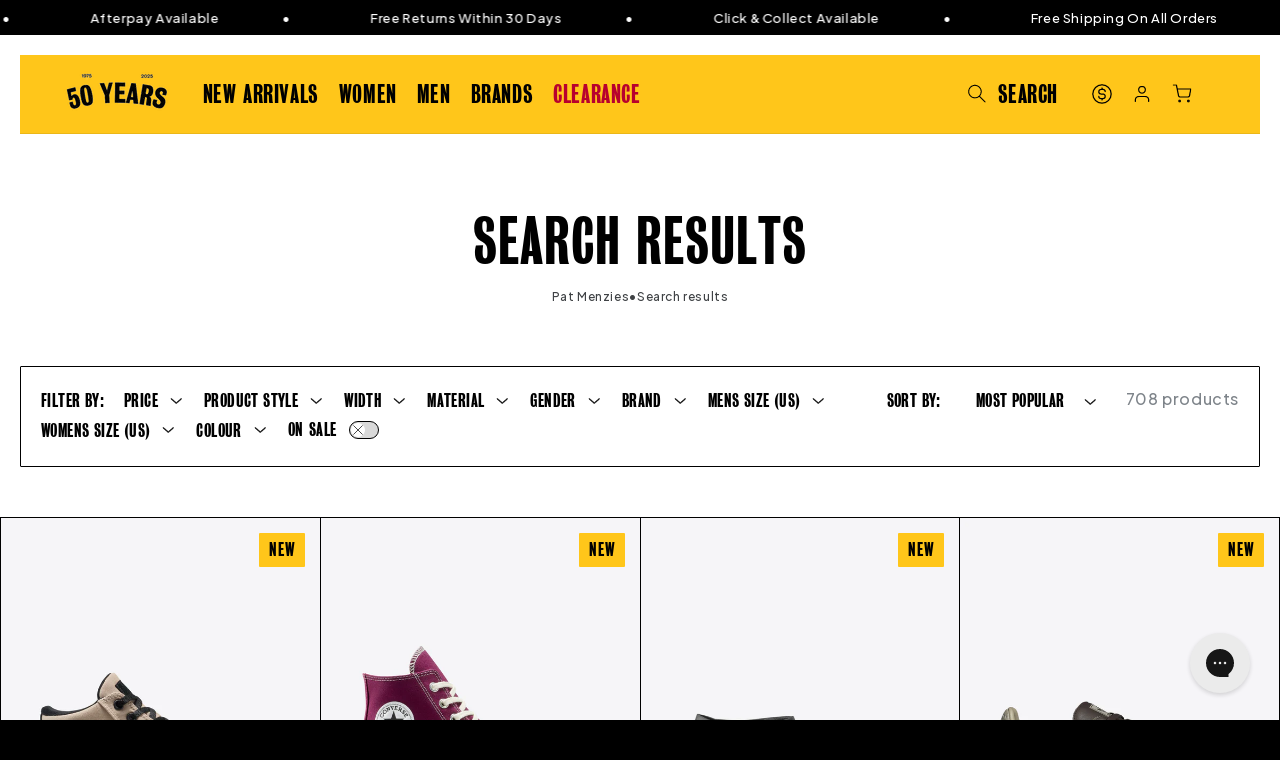

--- FILE ---
content_type: text/html; charset=utf-8
request_url: https://www.patmenziesshoes.co.nz/collections/shop
body_size: 35003
content:
<!doctype html>
<html class="no-js" lang="en">
  <head>
    <meta charset="UTF-8">
    <meta http-equiv="X-UA-Compatible" content="IE=edge">
    <meta name="viewport" content="width=device-width,initial-scale=1">
    <meta name="theme-color" media="(prefers-color-scheme: dark)" content="black"><link rel="canonical" href="https://www.patmenziesshoes.co.nz/collections/shop"><link rel="icon" type="image/png" href="//www.patmenziesshoes.co.nz/cdn/shop/files/favicon.png?crop=center&height=32&v=1708554790&width=32">
    <title>
      Search Results
</title>
    <meta name="description" content="">
    
<meta name="robots" content="noindex, nofollow"><meta name="google-site-verification" content="-UM-JyiFIGvCBpglXN5YGXqgiuE6a8iWeCg4dSI7liY" />
<meta property="og:site_name" content="Pat Menzies Shoes">
<meta property="og:url" content="https://www.patmenziesshoes.co.nz/collections/shop">
<meta property="og:title" content="Search Results">
<meta property="og:type" content="website">
<meta property="og:description" content="Buy footwear for men and women online in NZ. Pat Menzies stock a huge range of street, casual and dress shoes. Free shipping in NZ sitewide. Shop now!"><meta property="og:image" content="http://www.patmenziesshoes.co.nz/cdn/shop/files/PM_SocialSharing.webp?v=1709675788">
  <meta property="og:image:secure_url" content="https://www.patmenziesshoes.co.nz/cdn/shop/files/PM_SocialSharing.webp?v=1709675788">
  <meta property="og:image:width" content="1200">
  <meta property="og:image:height" content="628"><meta name="twitter:card" content="summary_large_image">
<meta name="twitter:title" content="Search Results">
<meta name="twitter:description" content="Buy footwear for men and women online in NZ. Pat Menzies stock a huge range of street, casual and dress shoes. Free shipping in NZ sitewide. Shop now!">

<script src="//www.patmenziesshoes.co.nz/cdn/shop/t/3/assets/swiper-element-bundle.min.js?v=126451703623098573181727151125" type="text/javascript"></script>
    <script>window.performance && window.performance.mark && window.performance.mark('shopify.content_for_header.start');</script><meta id="shopify-digital-wallet" name="shopify-digital-wallet" content="/82497601850/digital_wallets/dialog">
<meta name="shopify-checkout-api-token" content="0c58d6257e84d9d26eae0d033e5b8efa">
<link rel="alternate" type="application/atom+xml" title="Feed" href="/collections/shop.atom" />
<link rel="alternate" type="application/json+oembed" href="https://www.patmenziesshoes.co.nz/collections/shop.oembed">
<script async="async" src="/checkouts/internal/preloads.js?locale=en-NZ"></script>
<link rel="preconnect" href="https://shop.app" crossorigin="anonymous">
<script async="async" src="https://shop.app/checkouts/internal/preloads.js?locale=en-NZ&shop_id=82497601850" crossorigin="anonymous"></script>
<script id="apple-pay-shop-capabilities" type="application/json">{"shopId":82497601850,"countryCode":"NZ","currencyCode":"NZD","merchantCapabilities":["supports3DS"],"merchantId":"gid:\/\/shopify\/Shop\/82497601850","merchantName":"Pat Menzies Shoes","requiredBillingContactFields":["postalAddress","email","phone"],"requiredShippingContactFields":["postalAddress","email","phone"],"shippingType":"shipping","supportedNetworks":["visa","masterCard","amex","jcb"],"total":{"type":"pending","label":"Pat Menzies Shoes","amount":"1.00"},"shopifyPaymentsEnabled":true,"supportsSubscriptions":true}</script>
<script id="shopify-features" type="application/json">{"accessToken":"0c58d6257e84d9d26eae0d033e5b8efa","betas":["rich-media-storefront-analytics"],"domain":"www.patmenziesshoes.co.nz","predictiveSearch":true,"shopId":82497601850,"locale":"en"}</script>
<script>var Shopify = Shopify || {};
Shopify.shop = "pat-menzies.myshopify.com";
Shopify.locale = "en";
Shopify.currency = {"active":"NZD","rate":"1.0"};
Shopify.country = "NZ";
Shopify.theme = {"name":"pat-menzies\/main","id":162827632954,"schema_name":"Dawn","schema_version":"12.0.0","theme_store_id":null,"role":"main"};
Shopify.theme.handle = "null";
Shopify.theme.style = {"id":null,"handle":null};
Shopify.cdnHost = "www.patmenziesshoes.co.nz/cdn";
Shopify.routes = Shopify.routes || {};
Shopify.routes.root = "/";</script>
<script type="module">!function(o){(o.Shopify=o.Shopify||{}).modules=!0}(window);</script>
<script>!function(o){function n(){var o=[];function n(){o.push(Array.prototype.slice.apply(arguments))}return n.q=o,n}var t=o.Shopify=o.Shopify||{};t.loadFeatures=n(),t.autoloadFeatures=n()}(window);</script>
<script>
  window.ShopifyPay = window.ShopifyPay || {};
  window.ShopifyPay.apiHost = "shop.app\/pay";
  window.ShopifyPay.redirectState = null;
</script>
<script id="shop-js-analytics" type="application/json">{"pageType":"collection"}</script>
<script defer="defer" async type="module" src="//www.patmenziesshoes.co.nz/cdn/shopifycloud/shop-js/modules/v2/client.init-shop-cart-sync_C5BV16lS.en.esm.js"></script>
<script defer="defer" async type="module" src="//www.patmenziesshoes.co.nz/cdn/shopifycloud/shop-js/modules/v2/chunk.common_CygWptCX.esm.js"></script>
<script type="module">
  await import("//www.patmenziesshoes.co.nz/cdn/shopifycloud/shop-js/modules/v2/client.init-shop-cart-sync_C5BV16lS.en.esm.js");
await import("//www.patmenziesshoes.co.nz/cdn/shopifycloud/shop-js/modules/v2/chunk.common_CygWptCX.esm.js");

  window.Shopify.SignInWithShop?.initShopCartSync?.({"fedCMEnabled":true,"windoidEnabled":true});

</script>
<script>
  window.Shopify = window.Shopify || {};
  if (!window.Shopify.featureAssets) window.Shopify.featureAssets = {};
  window.Shopify.featureAssets['shop-js'] = {"shop-cart-sync":["modules/v2/client.shop-cart-sync_ZFArdW7E.en.esm.js","modules/v2/chunk.common_CygWptCX.esm.js"],"init-fed-cm":["modules/v2/client.init-fed-cm_CmiC4vf6.en.esm.js","modules/v2/chunk.common_CygWptCX.esm.js"],"shop-button":["modules/v2/client.shop-button_tlx5R9nI.en.esm.js","modules/v2/chunk.common_CygWptCX.esm.js"],"shop-cash-offers":["modules/v2/client.shop-cash-offers_DOA2yAJr.en.esm.js","modules/v2/chunk.common_CygWptCX.esm.js","modules/v2/chunk.modal_D71HUcav.esm.js"],"init-windoid":["modules/v2/client.init-windoid_sURxWdc1.en.esm.js","modules/v2/chunk.common_CygWptCX.esm.js"],"shop-toast-manager":["modules/v2/client.shop-toast-manager_ClPi3nE9.en.esm.js","modules/v2/chunk.common_CygWptCX.esm.js"],"init-shop-email-lookup-coordinator":["modules/v2/client.init-shop-email-lookup-coordinator_B8hsDcYM.en.esm.js","modules/v2/chunk.common_CygWptCX.esm.js"],"init-shop-cart-sync":["modules/v2/client.init-shop-cart-sync_C5BV16lS.en.esm.js","modules/v2/chunk.common_CygWptCX.esm.js"],"avatar":["modules/v2/client.avatar_BTnouDA3.en.esm.js"],"pay-button":["modules/v2/client.pay-button_FdsNuTd3.en.esm.js","modules/v2/chunk.common_CygWptCX.esm.js"],"init-customer-accounts":["modules/v2/client.init-customer-accounts_DxDtT_ad.en.esm.js","modules/v2/client.shop-login-button_C5VAVYt1.en.esm.js","modules/v2/chunk.common_CygWptCX.esm.js","modules/v2/chunk.modal_D71HUcav.esm.js"],"init-shop-for-new-customer-accounts":["modules/v2/client.init-shop-for-new-customer-accounts_ChsxoAhi.en.esm.js","modules/v2/client.shop-login-button_C5VAVYt1.en.esm.js","modules/v2/chunk.common_CygWptCX.esm.js","modules/v2/chunk.modal_D71HUcav.esm.js"],"shop-login-button":["modules/v2/client.shop-login-button_C5VAVYt1.en.esm.js","modules/v2/chunk.common_CygWptCX.esm.js","modules/v2/chunk.modal_D71HUcav.esm.js"],"init-customer-accounts-sign-up":["modules/v2/client.init-customer-accounts-sign-up_CPSyQ0Tj.en.esm.js","modules/v2/client.shop-login-button_C5VAVYt1.en.esm.js","modules/v2/chunk.common_CygWptCX.esm.js","modules/v2/chunk.modal_D71HUcav.esm.js"],"shop-follow-button":["modules/v2/client.shop-follow-button_Cva4Ekp9.en.esm.js","modules/v2/chunk.common_CygWptCX.esm.js","modules/v2/chunk.modal_D71HUcav.esm.js"],"checkout-modal":["modules/v2/client.checkout-modal_BPM8l0SH.en.esm.js","modules/v2/chunk.common_CygWptCX.esm.js","modules/v2/chunk.modal_D71HUcav.esm.js"],"lead-capture":["modules/v2/client.lead-capture_Bi8yE_yS.en.esm.js","modules/v2/chunk.common_CygWptCX.esm.js","modules/v2/chunk.modal_D71HUcav.esm.js"],"shop-login":["modules/v2/client.shop-login_D6lNrXab.en.esm.js","modules/v2/chunk.common_CygWptCX.esm.js","modules/v2/chunk.modal_D71HUcav.esm.js"],"payment-terms":["modules/v2/client.payment-terms_CZxnsJam.en.esm.js","modules/v2/chunk.common_CygWptCX.esm.js","modules/v2/chunk.modal_D71HUcav.esm.js"]};
</script>
<script>(function() {
  var isLoaded = false;
  function asyncLoad() {
    if (isLoaded) return;
    isLoaded = true;
    var urls = ["https:\/\/cdn-loyalty.yotpo.com\/loader\/bcD0XALdapZqp47JMWlvpQ.js?shop=pat-menzies.myshopify.com","https:\/\/config.gorgias.chat\/bundle-loader\/01HPQ5TB4H8XZVV5PPBXF6A9GB?source=shopify1click\u0026shop=pat-menzies.myshopify.com","https:\/\/shopify-extension.getredo.com\/main.js?widget_id=ujzxlyw4hddr2wv\u0026shop=pat-menzies.myshopify.com","https:\/\/cdn.9gtb.com\/loader.js?g_cvt_id=d9eb7c86-7229-4a71-b7a0-b81bcc636f8e\u0026shop=pat-menzies.myshopify.com"];
    for (var i = 0; i < urls.length; i++) {
      var s = document.createElement('script');
      s.type = 'text/javascript';
      s.async = true;
      s.src = urls[i];
      var x = document.getElementsByTagName('script')[0];
      x.parentNode.insertBefore(s, x);
    }
  };
  if(window.attachEvent) {
    window.attachEvent('onload', asyncLoad);
  } else {
    window.addEventListener('load', asyncLoad, false);
  }
})();</script>
<script id="__st">var __st={"a":82497601850,"offset":46800,"reqid":"b606fb07-741f-4040-b027-009e47052c1b-1768761929","pageurl":"www.patmenziesshoes.co.nz\/collections\/shop","u":"51987edabf48","p":"collection","rtyp":"collection","rid":472348950842};</script>
<script>window.ShopifyPaypalV4VisibilityTracking = true;</script>
<script id="captcha-bootstrap">!function(){'use strict';const t='contact',e='account',n='new_comment',o=[[t,t],['blogs',n],['comments',n],[t,'customer']],c=[[e,'customer_login'],[e,'guest_login'],[e,'recover_customer_password'],[e,'create_customer']],r=t=>t.map((([t,e])=>`form[action*='/${t}']:not([data-nocaptcha='true']) input[name='form_type'][value='${e}']`)).join(','),a=t=>()=>t?[...document.querySelectorAll(t)].map((t=>t.form)):[];function s(){const t=[...o],e=r(t);return a(e)}const i='password',u='form_key',d=['recaptcha-v3-token','g-recaptcha-response','h-captcha-response',i],f=()=>{try{return window.sessionStorage}catch{return}},m='__shopify_v',_=t=>t.elements[u];function p(t,e,n=!1){try{const o=window.sessionStorage,c=JSON.parse(o.getItem(e)),{data:r}=function(t){const{data:e,action:n}=t;return t[m]||n?{data:e,action:n}:{data:t,action:n}}(c);for(const[e,n]of Object.entries(r))t.elements[e]&&(t.elements[e].value=n);n&&o.removeItem(e)}catch(o){console.error('form repopulation failed',{error:o})}}const l='form_type',E='cptcha';function T(t){t.dataset[E]=!0}const w=window,h=w.document,L='Shopify',v='ce_forms',y='captcha';let A=!1;((t,e)=>{const n=(g='f06e6c50-85a8-45c8-87d0-21a2b65856fe',I='https://cdn.shopify.com/shopifycloud/storefront-forms-hcaptcha/ce_storefront_forms_captcha_hcaptcha.v1.5.2.iife.js',D={infoText:'Protected by hCaptcha',privacyText:'Privacy',termsText:'Terms'},(t,e,n)=>{const o=w[L][v],c=o.bindForm;if(c)return c(t,g,e,D).then(n);var r;o.q.push([[t,g,e,D],n]),r=I,A||(h.body.append(Object.assign(h.createElement('script'),{id:'captcha-provider',async:!0,src:r})),A=!0)});var g,I,D;w[L]=w[L]||{},w[L][v]=w[L][v]||{},w[L][v].q=[],w[L][y]=w[L][y]||{},w[L][y].protect=function(t,e){n(t,void 0,e),T(t)},Object.freeze(w[L][y]),function(t,e,n,w,h,L){const[v,y,A,g]=function(t,e,n){const i=e?o:[],u=t?c:[],d=[...i,...u],f=r(d),m=r(i),_=r(d.filter((([t,e])=>n.includes(e))));return[a(f),a(m),a(_),s()]}(w,h,L),I=t=>{const e=t.target;return e instanceof HTMLFormElement?e:e&&e.form},D=t=>v().includes(t);t.addEventListener('submit',(t=>{const e=I(t);if(!e)return;const n=D(e)&&!e.dataset.hcaptchaBound&&!e.dataset.recaptchaBound,o=_(e),c=g().includes(e)&&(!o||!o.value);(n||c)&&t.preventDefault(),c&&!n&&(function(t){try{if(!f())return;!function(t){const e=f();if(!e)return;const n=_(t);if(!n)return;const o=n.value;o&&e.removeItem(o)}(t);const e=Array.from(Array(32),(()=>Math.random().toString(36)[2])).join('');!function(t,e){_(t)||t.append(Object.assign(document.createElement('input'),{type:'hidden',name:u})),t.elements[u].value=e}(t,e),function(t,e){const n=f();if(!n)return;const o=[...t.querySelectorAll(`input[type='${i}']`)].map((({name:t})=>t)),c=[...d,...o],r={};for(const[a,s]of new FormData(t).entries())c.includes(a)||(r[a]=s);n.setItem(e,JSON.stringify({[m]:1,action:t.action,data:r}))}(t,e)}catch(e){console.error('failed to persist form',e)}}(e),e.submit())}));const S=(t,e)=>{t&&!t.dataset[E]&&(n(t,e.some((e=>e===t))),T(t))};for(const o of['focusin','change'])t.addEventListener(o,(t=>{const e=I(t);D(e)&&S(e,y())}));const B=e.get('form_key'),M=e.get(l),P=B&&M;t.addEventListener('DOMContentLoaded',(()=>{const t=y();if(P)for(const e of t)e.elements[l].value===M&&p(e,B);[...new Set([...A(),...v().filter((t=>'true'===t.dataset.shopifyCaptcha))])].forEach((e=>S(e,t)))}))}(h,new URLSearchParams(w.location.search),n,t,e,['guest_login'])})(!0,!0)}();</script>
<script integrity="sha256-4kQ18oKyAcykRKYeNunJcIwy7WH5gtpwJnB7kiuLZ1E=" data-source-attribution="shopify.loadfeatures" defer="defer" src="//www.patmenziesshoes.co.nz/cdn/shopifycloud/storefront/assets/storefront/load_feature-a0a9edcb.js" crossorigin="anonymous"></script>
<script crossorigin="anonymous" defer="defer" src="//www.patmenziesshoes.co.nz/cdn/shopifycloud/storefront/assets/shopify_pay/storefront-65b4c6d7.js?v=20250812"></script>
<script data-source-attribution="shopify.dynamic_checkout.dynamic.init">var Shopify=Shopify||{};Shopify.PaymentButton=Shopify.PaymentButton||{isStorefrontPortableWallets:!0,init:function(){window.Shopify.PaymentButton.init=function(){};var t=document.createElement("script");t.src="https://www.patmenziesshoes.co.nz/cdn/shopifycloud/portable-wallets/latest/portable-wallets.en.js",t.type="module",document.head.appendChild(t)}};
</script>
<script data-source-attribution="shopify.dynamic_checkout.buyer_consent">
  function portableWalletsHideBuyerConsent(e){var t=document.getElementById("shopify-buyer-consent"),n=document.getElementById("shopify-subscription-policy-button");t&&n&&(t.classList.add("hidden"),t.setAttribute("aria-hidden","true"),n.removeEventListener("click",e))}function portableWalletsShowBuyerConsent(e){var t=document.getElementById("shopify-buyer-consent"),n=document.getElementById("shopify-subscription-policy-button");t&&n&&(t.classList.remove("hidden"),t.removeAttribute("aria-hidden"),n.addEventListener("click",e))}window.Shopify?.PaymentButton&&(window.Shopify.PaymentButton.hideBuyerConsent=portableWalletsHideBuyerConsent,window.Shopify.PaymentButton.showBuyerConsent=portableWalletsShowBuyerConsent);
</script>
<script data-source-attribution="shopify.dynamic_checkout.cart.bootstrap">document.addEventListener("DOMContentLoaded",(function(){function t(){return document.querySelector("shopify-accelerated-checkout-cart, shopify-accelerated-checkout")}if(t())Shopify.PaymentButton.init();else{new MutationObserver((function(e,n){t()&&(Shopify.PaymentButton.init(),n.disconnect())})).observe(document.body,{childList:!0,subtree:!0})}}));
</script>
<link id="shopify-accelerated-checkout-styles" rel="stylesheet" media="screen" href="https://www.patmenziesshoes.co.nz/cdn/shopifycloud/portable-wallets/latest/accelerated-checkout-backwards-compat.css" crossorigin="anonymous">
<style id="shopify-accelerated-checkout-cart">
        #shopify-buyer-consent {
  margin-top: 1em;
  display: inline-block;
  width: 100%;
}

#shopify-buyer-consent.hidden {
  display: none;
}

#shopify-subscription-policy-button {
  background: none;
  border: none;
  padding: 0;
  text-decoration: underline;
  font-size: inherit;
  cursor: pointer;
}

#shopify-subscription-policy-button::before {
  box-shadow: none;
}

      </style>

<script>window.performance && window.performance.mark && window.performance.mark('shopify.content_for_header.end');</script>
    <style data-shopify>
      .ss__autocomplete--target .ss__autocomplete .ss__autocomplete__content__info a {
        font-family: 'Jakarta Plus Sans', sans-serif !important;
      }
      
        :root,
        .color-background-1 {
          --color-background: 255,255,255;
        
          --gradient-background: #ffffff;
        

        

        --color-foreground: 0,0,0;
        --color-background-contrast: 191,191,191;
        --color-shadow: 18,18,18;
        --color-button: 18,18,18;
        --color-button-text: 255,255,255;
        --color-secondary-button: 255,255,255;
        --color-secondary-button-text: 18,18,18;
        --color-link: 18,18,18;
        --color-badge-foreground: 0,0,0;
        --color-badge-background: 255,255,255;
        --color-badge-border: 0,0,0;
        --payment-terms-background-color: rgb(255 255 255);
      }
      
        
        .color-background-2 {
          --color-background: 243,243,243;
        
          --gradient-background: #f3f3f3;
        

        

        --color-foreground: 0,0,0;
        --color-background-contrast: 179,179,179;
        --color-shadow: 18,18,18;
        --color-button: 18,18,18;
        --color-button-text: 243,243,243;
        --color-secondary-button: 243,243,243;
        --color-secondary-button-text: 18,18,18;
        --color-link: 18,18,18;
        --color-badge-foreground: 0,0,0;
        --color-badge-background: 243,243,243;
        --color-badge-border: 0,0,0;
        --payment-terms-background-color: rgb(243 243 243);
      }
      
        
        .color-inverse {
          --color-background: 0,0,0;
        
          --gradient-background: #000000;
        

        

        --color-foreground: 255,255,255;
        --color-background-contrast: 128,128,128;
        --color-shadow: 18,18,18;
        --color-button: 0,0,0;
        --color-button-text: 255,255,255;
        --color-secondary-button: 0,0,0;
        --color-secondary-button-text: 0,0,0;
        --color-link: 0,0,0;
        --color-badge-foreground: 255,255,255;
        --color-badge-background: 0,0,0;
        --color-badge-border: 255,255,255;
        --payment-terms-background-color: rgb(0 0 0);
      }
      
        
        .color-accent-1 {
          --color-background: 0,0,0;
        
          --gradient-background: #000000;
        

        

        --color-foreground: 255,255,255;
        --color-background-contrast: 128,128,128;
        --color-shadow: 18,18,18;
        --color-button: 255,255,255;
        --color-button-text: 18,18,18;
        --color-secondary-button: 0,0,0;
        --color-secondary-button-text: 255,255,255;
        --color-link: 255,255,255;
        --color-badge-foreground: 255,255,255;
        --color-badge-background: 0,0,0;
        --color-badge-border: 255,255,255;
        --payment-terms-background-color: rgb(0 0 0);
      }
      
        
        .color-accent-2 {
          --color-background: 255,197,25;
        
          --gradient-background: #ffc519;
        

        

        --color-foreground: 0,0,0;
        --color-background-contrast: 153,114,0;
        --color-shadow: 18,18,18;
        --color-button: 255,255,255;
        --color-button-text: 51,79,180;
        --color-secondary-button: 255,197,25;
        --color-secondary-button-text: 255,255,255;
        --color-link: 255,255,255;
        --color-badge-foreground: 0,0,0;
        --color-badge-background: 255,197,25;
        --color-badge-border: 0,0,0;
        --payment-terms-background-color: rgb(255 197 25);
      }
      
        
        .color-scheme-ac6e552e-ec53-4bd4-aab6-e5bc524901cd {
          --color-background: 184,0,46;
        
          --gradient-background: #b8002e;
        

        

        --color-foreground: 255,255,255;
        --color-background-contrast: 210,0,52;
        --color-shadow: 18,18,18;
        --color-button: 255,255,255;
        --color-button-text: 184,0,46;
        --color-secondary-button: 184,0,46;
        --color-secondary-button-text: 255,255,255;
        --color-link: 255,255,255;
        --color-badge-foreground: 255,255,255;
        --color-badge-background: 184,0,46;
        --color-badge-border: 255,255,255;
        --payment-terms-background-color: rgb(184 0 46);
      }
      

      body, .color-background-1, .color-background-2, .color-inverse, .color-accent-1, .color-accent-2, .color-scheme-ac6e552e-ec53-4bd4-aab6-e5bc524901cd {
        color: rgba(var(--color-foreground), 0.75);
        background-color: rgb(var(--color-background));
      }

      :root {
        --font-body-scale: 1.0;
        --font-heading-scale: 1.0;

        --media-padding: px;
        --media-border-opacity: 0.05;
        --media-border-width: 0px;
        --media-radius: 0px;
        --media-shadow-opacity: 0.0;
        --media-shadow-horizontal-offset: 0px;
        --media-shadow-vertical-offset: 4px;
        --media-shadow-blur-radius: 5px;
        --media-shadow-visible: 0;

        --page-width: 140rem;
        --page-width-margin: 0rem;

        --product-card-image-padding: 0.0rem;
        --product-card-corner-radius: 0.0rem;
        --product-card-text-alignment: left;
        --product-card-border-width: 0.1rem;
        --product-card-border-opacity: 1.0;
        --product-card-shadow-opacity: 0.0;
        --product-card-shadow-visible: 0;
        --product-card-shadow-horizontal-offset: 0.0rem;
        --product-card-shadow-vertical-offset: 0.4rem;
        --product-card-shadow-blur-radius: 0.5rem;

        --collection-card-image-padding: 0.0rem;
        --collection-card-corner-radius: 0.0rem;
        --collection-card-text-alignment: left;
        --collection-card-border-width: 0.1rem;
        --collection-card-border-opacity: 1.0;
        --collection-card-shadow-opacity: 0.0;
        --collection-card-shadow-visible: 0;
        --collection-card-shadow-horizontal-offset: 0.0rem;
        --collection-card-shadow-vertical-offset: 0.4rem;
        --collection-card-shadow-blur-radius: 0.5rem;

        --blog-card-image-padding: 0.0rem;
        --blog-card-corner-radius: 0.0rem;
        --blog-card-text-alignment: left;
        --blog-card-border-width: 0.0rem;
        --blog-card-border-opacity: 0.1;
        --blog-card-shadow-opacity: 0.0;
        --blog-card-shadow-visible: 0;
        --blog-card-shadow-horizontal-offset: 0.0rem;
        --blog-card-shadow-vertical-offset: 0.4rem;
        --blog-card-shadow-blur-radius: 0.5rem;

        --badge-corner-radius: 4.0rem;

        --popup-border-width: 1px;
        --popup-border-opacity: 0.1;
        --popup-corner-radius: 0px;
        --popup-shadow-opacity: 0.05;
        --popup-shadow-horizontal-offset: 0px;
        --popup-shadow-vertical-offset: 4px;
        --popup-shadow-blur-radius: 5px;

        --drawer-border-width: 1px;
        --drawer-border-opacity: 0.1;
        --drawer-shadow-opacity: 0.0;
        --drawer-shadow-horizontal-offset: 0px;
        --drawer-shadow-vertical-offset: 4px;
        --drawer-shadow-blur-radius: 5px;

        --spacing-sections-desktop: 0px;
        --spacing-sections-mobile: 0px;

        --grid-desktop-vertical-spacing: 0px;
        --grid-desktop-horizontal-spacing: 0px;
        --grid-mobile-vertical-spacing: 0px;
        --grid-mobile-horizontal-spacing: 0px;

        --text-boxes-border-opacity: 0.1;
        --text-boxes-border-width: 0px;
        --text-boxes-radius: 0px;
        --text-boxes-shadow-opacity: 0.0;
        --text-boxes-shadow-visible: 0;
        --text-boxes-shadow-horizontal-offset: 0px;
        --text-boxes-shadow-vertical-offset: 4px;
        --text-boxes-shadow-blur-radius: 5px;

        --buttons-radius: 0px;
        --buttons-radius-outset: 0px;
        --buttons-border-width: 1px;
        --buttons-border-opacity: 1.0;
        --buttons-shadow-opacity: 0.0;
        --buttons-shadow-visible: 0;
        --buttons-shadow-horizontal-offset: 0px;
        --buttons-shadow-vertical-offset: 4px;
        --buttons-shadow-blur-radius: 5px;
        --buttons-border-offset: 0px;

        --inputs-radius: 0px;
        --inputs-border-width: 1px;
        --inputs-border-opacity: 0.55;
        --inputs-shadow-opacity: 0.0;
        --inputs-shadow-horizontal-offset: 0px;
        --inputs-margin-offset: 0px;
        --inputs-shadow-vertical-offset: 4px;
        --inputs-shadow-blur-radius: 5px;
        --inputs-radius-outset: 0px;

        --variant-pills-radius: 40px;
        --variant-pills-border-width: 1px;
        --variant-pills-border-opacity: 0.55;
        --variant-pills-shadow-opacity: 0.0;
        --variant-pills-shadow-horizontal-offset: 0px;
        --variant-pills-shadow-vertical-offset: 4px;
        --variant-pills-shadow-blur-radius: 5px;
      }

      /* Prevent megamenu flash */
      .mega-menu__content {
        display: none;
        opacity: 0;
        visibility: hidden;
        transform: translateY(-1.5rem);
      }
    </style>

    <link href="//www.patmenziesshoes.co.nz/cdn/shop/t/3/assets/base.css?v=2716055953494150291762891535" rel="stylesheet" type="text/css" media="all" />
    <link href="//www.patmenziesshoes.co.nz/cdn/shop/t/3/assets/theme.css?v=48665174705314796071763951044" rel="stylesheet" type="text/css" media="all" />
    <link href="//www.patmenziesshoes.co.nz/cdn/shop/t/3/assets/swiper-bundle.min.css?v=183151804098989261901727151124" rel="stylesheet" type="text/css" media="all" />
    <link href="//www.patmenziesshoes.co.nz/cdn/shop/t/3/assets/quick-add.css?v=58325685052582715521717553922" rel="stylesheet" type="text/css" media="all" />
    <link href="//www.patmenziesshoes.co.nz/cdn/shop/t/3/assets/component-loading-spinner.css?v=121900091223775753461706652427" rel="stylesheet" type="text/css" media="all" />
    
    <script>
      document.documentElement.className = document.documentElement.className.replace('no-js', 'js');
      if (Shopify.designMode) {
        document.documentElement.classList.add('shopify-design-mode');
      }</script>

    <script type="text/javascript">
      (function(c,l,a,r,i,t,y){
          c[a]=c[a]||function(){(c[a].q=c[a].q||[]).push(arguments)};
          t=l.createElement(r);t.async=1;t.src="https://www.clarity.ms/tag/"+i;
          y=l.getElementsByTagName(r)[0];y.parentNode.insertBefore(t,y);
      })(window, document, "clarity", "script", "793ednuxjw");
    </script><!-- Searchspring -->




<script src="https://snapui.searchspring.io/l6v5rb/bundle.js" id="searchspring-context">
	
		template = "collection";
	
	format = "${{amount}}";

</script><!-- BEGIN app block: shopify://apps/elevar-conversion-tracking/blocks/dataLayerEmbed/bc30ab68-b15c-4311-811f-8ef485877ad6 -->



<script type="module" dynamic>
  const configUrl = "/a/elevar/static/configs/20c85d9162a9c62b983ee1b07ed14a35ec4d6f92/config.js";
  const config = (await import(configUrl)).default;
  const scriptUrl = config.script_src_app_theme_embed;

  if (scriptUrl) {
    const { handler } = await import(scriptUrl);

    await handler(
      config,
      {
        cartData: {
  marketId: "70272975162",
  attributes:{},
  cartTotal: "0.0",
  currencyCode:"NZD",
  items: []
}
,
        user: {cartTotal: "0.0",
    currencyCode:"NZD",customer: {},
}
,
        isOnCartPage:false,
        collectionView:{
    currencyCode:"NZD",
    items: []
  },
        searchResultsView:null,
        productView:null,
        checkoutComplete: null
      }
    );
  }
</script>


<!-- END app block --><!-- BEGIN app block: shopify://apps/yotpo-product-reviews/blocks/settings/eb7dfd7d-db44-4334-bc49-c893b51b36cf -->


  <script type="text/javascript" src="https://cdn-widgetsrepository.yotpo.com/v1/loader/FTVyytJpTz07eAZ8nIuGjsCyXM5o7JglqXJFeiiZ?languageCode=en" async></script>



  
<!-- END app block --><!-- BEGIN app block: shopify://apps/klaviyo-email-marketing-sms/blocks/klaviyo-onsite-embed/2632fe16-c075-4321-a88b-50b567f42507 -->












  <script async src="https://static.klaviyo.com/onsite/js/QAeNQm/klaviyo.js?company_id=QAeNQm"></script>
  <script>!function(){if(!window.klaviyo){window._klOnsite=window._klOnsite||[];try{window.klaviyo=new Proxy({},{get:function(n,i){return"push"===i?function(){var n;(n=window._klOnsite).push.apply(n,arguments)}:function(){for(var n=arguments.length,o=new Array(n),w=0;w<n;w++)o[w]=arguments[w];var t="function"==typeof o[o.length-1]?o.pop():void 0,e=new Promise((function(n){window._klOnsite.push([i].concat(o,[function(i){t&&t(i),n(i)}]))}));return e}}})}catch(n){window.klaviyo=window.klaviyo||[],window.klaviyo.push=function(){var n;(n=window._klOnsite).push.apply(n,arguments)}}}}();</script>

  




  <script>
    window.klaviyoReviewsProductDesignMode = false
  </script>



  <!-- BEGIN app snippet: customer-hub-data --><script>
  if (!window.customerHub) {
    window.customerHub = {};
  }
  window.customerHub.storefrontRoutes = {
    login: "/account/login?return_url=%2F%23k-hub",
    register: "/account/register?return_url=%2F%23k-hub",
    logout: "/account/logout",
    profile: "/account",
    addresses: "/account/addresses",
  };
  
  window.customerHub.userId = null;
  
  window.customerHub.storeDomain = "pat-menzies.myshopify.com";

  

  
    window.customerHub.storeLocale = {
        currentLanguage: 'en',
        currentCountry: 'NZ',
        availableLanguages: [
          
            {
              iso_code: 'en',
              endonym_name: 'English'
            }
          
        ],
        availableCountries: [
          
            {
              iso_code: 'NZ',
              name: 'New Zealand',
              currency_code: 'NZD'
            }
          
        ]
    };
  
</script>
<!-- END app snippet -->





<!-- END app block --><!-- BEGIN app block: shopify://apps/yotpo-loyalty-rewards/blocks/loader-app-embed-block/2f9660df-5018-4e02-9868-ee1fb88d6ccd -->
    <script src="https://cdn-widgetsrepository.yotpo.com/v1/loader/bcD0XALdapZqp47JMWlvpQ" async></script>




<!-- END app block --><link href="https://monorail-edge.shopifysvc.com" rel="dns-prefetch">
<script>(function(){if ("sendBeacon" in navigator && "performance" in window) {try {var session_token_from_headers = performance.getEntriesByType('navigation')[0].serverTiming.find(x => x.name == '_s').description;} catch {var session_token_from_headers = undefined;}var session_cookie_matches = document.cookie.match(/_shopify_s=([^;]*)/);var session_token_from_cookie = session_cookie_matches && session_cookie_matches.length === 2 ? session_cookie_matches[1] : "";var session_token = session_token_from_headers || session_token_from_cookie || "";function handle_abandonment_event(e) {var entries = performance.getEntries().filter(function(entry) {return /monorail-edge.shopifysvc.com/.test(entry.name);});if (!window.abandonment_tracked && entries.length === 0) {window.abandonment_tracked = true;var currentMs = Date.now();var navigation_start = performance.timing.navigationStart;var payload = {shop_id: 82497601850,url: window.location.href,navigation_start,duration: currentMs - navigation_start,session_token,page_type: "collection"};window.navigator.sendBeacon("https://monorail-edge.shopifysvc.com/v1/produce", JSON.stringify({schema_id: "online_store_buyer_site_abandonment/1.1",payload: payload,metadata: {event_created_at_ms: currentMs,event_sent_at_ms: currentMs}}));}}window.addEventListener('pagehide', handle_abandonment_event);}}());</script>
<script id="web-pixels-manager-setup">(function e(e,d,r,n,o){if(void 0===o&&(o={}),!Boolean(null===(a=null===(i=window.Shopify)||void 0===i?void 0:i.analytics)||void 0===a?void 0:a.replayQueue)){var i,a;window.Shopify=window.Shopify||{};var t=window.Shopify;t.analytics=t.analytics||{};var s=t.analytics;s.replayQueue=[],s.publish=function(e,d,r){return s.replayQueue.push([e,d,r]),!0};try{self.performance.mark("wpm:start")}catch(e){}var l=function(){var e={modern:/Edge?\/(1{2}[4-9]|1[2-9]\d|[2-9]\d{2}|\d{4,})\.\d+(\.\d+|)|Firefox\/(1{2}[4-9]|1[2-9]\d|[2-9]\d{2}|\d{4,})\.\d+(\.\d+|)|Chrom(ium|e)\/(9{2}|\d{3,})\.\d+(\.\d+|)|(Maci|X1{2}).+ Version\/(15\.\d+|(1[6-9]|[2-9]\d|\d{3,})\.\d+)([,.]\d+|)( \(\w+\)|)( Mobile\/\w+|) Safari\/|Chrome.+OPR\/(9{2}|\d{3,})\.\d+\.\d+|(CPU[ +]OS|iPhone[ +]OS|CPU[ +]iPhone|CPU IPhone OS|CPU iPad OS)[ +]+(15[._]\d+|(1[6-9]|[2-9]\d|\d{3,})[._]\d+)([._]\d+|)|Android:?[ /-](13[3-9]|1[4-9]\d|[2-9]\d{2}|\d{4,})(\.\d+|)(\.\d+|)|Android.+Firefox\/(13[5-9]|1[4-9]\d|[2-9]\d{2}|\d{4,})\.\d+(\.\d+|)|Android.+Chrom(ium|e)\/(13[3-9]|1[4-9]\d|[2-9]\d{2}|\d{4,})\.\d+(\.\d+|)|SamsungBrowser\/([2-9]\d|\d{3,})\.\d+/,legacy:/Edge?\/(1[6-9]|[2-9]\d|\d{3,})\.\d+(\.\d+|)|Firefox\/(5[4-9]|[6-9]\d|\d{3,})\.\d+(\.\d+|)|Chrom(ium|e)\/(5[1-9]|[6-9]\d|\d{3,})\.\d+(\.\d+|)([\d.]+$|.*Safari\/(?![\d.]+ Edge\/[\d.]+$))|(Maci|X1{2}).+ Version\/(10\.\d+|(1[1-9]|[2-9]\d|\d{3,})\.\d+)([,.]\d+|)( \(\w+\)|)( Mobile\/\w+|) Safari\/|Chrome.+OPR\/(3[89]|[4-9]\d|\d{3,})\.\d+\.\d+|(CPU[ +]OS|iPhone[ +]OS|CPU[ +]iPhone|CPU IPhone OS|CPU iPad OS)[ +]+(10[._]\d+|(1[1-9]|[2-9]\d|\d{3,})[._]\d+)([._]\d+|)|Android:?[ /-](13[3-9]|1[4-9]\d|[2-9]\d{2}|\d{4,})(\.\d+|)(\.\d+|)|Mobile Safari.+OPR\/([89]\d|\d{3,})\.\d+\.\d+|Android.+Firefox\/(13[5-9]|1[4-9]\d|[2-9]\d{2}|\d{4,})\.\d+(\.\d+|)|Android.+Chrom(ium|e)\/(13[3-9]|1[4-9]\d|[2-9]\d{2}|\d{4,})\.\d+(\.\d+|)|Android.+(UC? ?Browser|UCWEB|U3)[ /]?(15\.([5-9]|\d{2,})|(1[6-9]|[2-9]\d|\d{3,})\.\d+)\.\d+|SamsungBrowser\/(5\.\d+|([6-9]|\d{2,})\.\d+)|Android.+MQ{2}Browser\/(14(\.(9|\d{2,})|)|(1[5-9]|[2-9]\d|\d{3,})(\.\d+|))(\.\d+|)|K[Aa][Ii]OS\/(3\.\d+|([4-9]|\d{2,})\.\d+)(\.\d+|)/},d=e.modern,r=e.legacy,n=navigator.userAgent;return n.match(d)?"modern":n.match(r)?"legacy":"unknown"}(),u="modern"===l?"modern":"legacy",c=(null!=n?n:{modern:"",legacy:""})[u],f=function(e){return[e.baseUrl,"/wpm","/b",e.hashVersion,"modern"===e.buildTarget?"m":"l",".js"].join("")}({baseUrl:d,hashVersion:r,buildTarget:u}),m=function(e){var d=e.version,r=e.bundleTarget,n=e.surface,o=e.pageUrl,i=e.monorailEndpoint;return{emit:function(e){var a=e.status,t=e.errorMsg,s=(new Date).getTime(),l=JSON.stringify({metadata:{event_sent_at_ms:s},events:[{schema_id:"web_pixels_manager_load/3.1",payload:{version:d,bundle_target:r,page_url:o,status:a,surface:n,error_msg:t},metadata:{event_created_at_ms:s}}]});if(!i)return console&&console.warn&&console.warn("[Web Pixels Manager] No Monorail endpoint provided, skipping logging."),!1;try{return self.navigator.sendBeacon.bind(self.navigator)(i,l)}catch(e){}var u=new XMLHttpRequest;try{return u.open("POST",i,!0),u.setRequestHeader("Content-Type","text/plain"),u.send(l),!0}catch(e){return console&&console.warn&&console.warn("[Web Pixels Manager] Got an unhandled error while logging to Monorail."),!1}}}}({version:r,bundleTarget:l,surface:e.surface,pageUrl:self.location.href,monorailEndpoint:e.monorailEndpoint});try{o.browserTarget=l,function(e){var d=e.src,r=e.async,n=void 0===r||r,o=e.onload,i=e.onerror,a=e.sri,t=e.scriptDataAttributes,s=void 0===t?{}:t,l=document.createElement("script"),u=document.querySelector("head"),c=document.querySelector("body");if(l.async=n,l.src=d,a&&(l.integrity=a,l.crossOrigin="anonymous"),s)for(var f in s)if(Object.prototype.hasOwnProperty.call(s,f))try{l.dataset[f]=s[f]}catch(e){}if(o&&l.addEventListener("load",o),i&&l.addEventListener("error",i),u)u.appendChild(l);else{if(!c)throw new Error("Did not find a head or body element to append the script");c.appendChild(l)}}({src:f,async:!0,onload:function(){if(!function(){var e,d;return Boolean(null===(d=null===(e=window.Shopify)||void 0===e?void 0:e.analytics)||void 0===d?void 0:d.initialized)}()){var d=window.webPixelsManager.init(e)||void 0;if(d){var r=window.Shopify.analytics;r.replayQueue.forEach((function(e){var r=e[0],n=e[1],o=e[2];d.publishCustomEvent(r,n,o)})),r.replayQueue=[],r.publish=d.publishCustomEvent,r.visitor=d.visitor,r.initialized=!0}}},onerror:function(){return m.emit({status:"failed",errorMsg:"".concat(f," has failed to load")})},sri:function(e){var d=/^sha384-[A-Za-z0-9+/=]+$/;return"string"==typeof e&&d.test(e)}(c)?c:"",scriptDataAttributes:o}),m.emit({status:"loading"})}catch(e){m.emit({status:"failed",errorMsg:(null==e?void 0:e.message)||"Unknown error"})}}})({shopId: 82497601850,storefrontBaseUrl: "https://www.patmenziesshoes.co.nz",extensionsBaseUrl: "https://extensions.shopifycdn.com/cdn/shopifycloud/web-pixels-manager",monorailEndpoint: "https://monorail-edge.shopifysvc.com/unstable/produce_batch",surface: "storefront-renderer",enabledBetaFlags: ["2dca8a86"],webPixelsConfigList: [{"id":"1938489658","configuration":"{\"widgetId\":\"ujzxlyw4hddr2wv\",\"baseRequestUrl\":\"https:\\\/\\\/shopify-server.getredo.com\\\/widgets\",\"splitEnabled\":\"false\",\"customerAccountsEnabled\":\"true\",\"conciergeSplitEnabled\":\"false\",\"marketingEnabled\":\"false\",\"expandedWarrantyEnabled\":\"false\",\"storefrontSalesAIEnabled\":\"false\",\"conversionEnabled\":\"false\"}","eventPayloadVersion":"v1","runtimeContext":"STRICT","scriptVersion":"e718e653983918a06ec4f4d49f6685f2","type":"APP","apiClientId":3426665,"privacyPurposes":["ANALYTICS","MARKETING"],"capabilities":["advanced_dom_events"],"dataSharingAdjustments":{"protectedCustomerApprovalScopes":["read_customer_address","read_customer_email","read_customer_name","read_customer_personal_data","read_customer_phone"]}},{"id":"1935966522","configuration":"{\"accountID\":\"QAeNQm\",\"webPixelConfig\":\"eyJlbmFibGVBZGRlZFRvQ2FydEV2ZW50cyI6IHRydWV9\"}","eventPayloadVersion":"v1","runtimeContext":"STRICT","scriptVersion":"524f6c1ee37bacdca7657a665bdca589","type":"APP","apiClientId":123074,"privacyPurposes":["ANALYTICS","MARKETING"],"dataSharingAdjustments":{"protectedCustomerApprovalScopes":["read_customer_address","read_customer_email","read_customer_name","read_customer_personal_data","read_customer_phone"]}},{"id":"890143034","configuration":"{\"yotpoStoreId\":\"FTVyytJpTz07eAZ8nIuGjsCyXM5o7JglqXJFeiiZ\"}","eventPayloadVersion":"v1","runtimeContext":"STRICT","scriptVersion":"8bb37a256888599d9a3d57f0551d3859","type":"APP","apiClientId":70132,"privacyPurposes":["ANALYTICS","MARKETING","SALE_OF_DATA"],"dataSharingAdjustments":{"protectedCustomerApprovalScopes":["read_customer_address","read_customer_email","read_customer_name","read_customer_personal_data","read_customer_phone"]}},{"id":"798720314","configuration":"{\"pixelCode\":\"CD8BQHBC77UARHIN5KQG\"}","eventPayloadVersion":"v1","runtimeContext":"STRICT","scriptVersion":"22e92c2ad45662f435e4801458fb78cc","type":"APP","apiClientId":4383523,"privacyPurposes":["ANALYTICS","MARKETING","SALE_OF_DATA"],"dataSharingAdjustments":{"protectedCustomerApprovalScopes":["read_customer_address","read_customer_email","read_customer_name","read_customer_personal_data","read_customer_phone"]}},{"id":"233963834","configuration":"{\"siteId\":\"l6v5rb\"}","eventPayloadVersion":"v1","runtimeContext":"STRICT","scriptVersion":"f88b08d400ce7352a836183c6cef69ee","type":"APP","apiClientId":12202,"privacyPurposes":["ANALYTICS","MARKETING","SALE_OF_DATA"],"dataSharingAdjustments":{"protectedCustomerApprovalScopes":["read_customer_email","read_customer_personal_data","read_customer_phone"]}},{"id":"151552314","configuration":"{\"config_url\": \"\/a\/elevar\/static\/configs\/20c85d9162a9c62b983ee1b07ed14a35ec4d6f92\/config.js\"}","eventPayloadVersion":"v1","runtimeContext":"STRICT","scriptVersion":"ab86028887ec2044af7d02b854e52653","type":"APP","apiClientId":2509311,"privacyPurposes":[],"dataSharingAdjustments":{"protectedCustomerApprovalScopes":["read_customer_address","read_customer_email","read_customer_name","read_customer_personal_data","read_customer_phone"]}},{"id":"158269754","eventPayloadVersion":"1","runtimeContext":"LAX","scriptVersion":"1","type":"CUSTOM","privacyPurposes":["ANALYTICS","MARKETING","SALE_OF_DATA"],"name":"Elevar - Checkout Tracking"},{"id":"shopify-app-pixel","configuration":"{}","eventPayloadVersion":"v1","runtimeContext":"STRICT","scriptVersion":"0450","apiClientId":"shopify-pixel","type":"APP","privacyPurposes":["ANALYTICS","MARKETING"]},{"id":"shopify-custom-pixel","eventPayloadVersion":"v1","runtimeContext":"LAX","scriptVersion":"0450","apiClientId":"shopify-pixel","type":"CUSTOM","privacyPurposes":["ANALYTICS","MARKETING"]}],isMerchantRequest: false,initData: {"shop":{"name":"Pat Menzies Shoes","paymentSettings":{"currencyCode":"NZD"},"myshopifyDomain":"pat-menzies.myshopify.com","countryCode":"NZ","storefrontUrl":"https:\/\/www.patmenziesshoes.co.nz"},"customer":null,"cart":null,"checkout":null,"productVariants":[],"purchasingCompany":null},},"https://www.patmenziesshoes.co.nz/cdn","fcfee988w5aeb613cpc8e4bc33m6693e112",{"modern":"","legacy":""},{"shopId":"82497601850","storefrontBaseUrl":"https:\/\/www.patmenziesshoes.co.nz","extensionBaseUrl":"https:\/\/extensions.shopifycdn.com\/cdn\/shopifycloud\/web-pixels-manager","surface":"storefront-renderer","enabledBetaFlags":"[\"2dca8a86\"]","isMerchantRequest":"false","hashVersion":"fcfee988w5aeb613cpc8e4bc33m6693e112","publish":"custom","events":"[[\"page_viewed\",{}],[\"collection_viewed\",{\"collection\":{\"id\":\"472348950842\",\"title\":\"Search Results\",\"productVariants\":[]}}]]"});</script><script>
  window.ShopifyAnalytics = window.ShopifyAnalytics || {};
  window.ShopifyAnalytics.meta = window.ShopifyAnalytics.meta || {};
  window.ShopifyAnalytics.meta.currency = 'NZD';
  var meta = {"products":[],"page":{"pageType":"collection","resourceType":"collection","resourceId":472348950842,"requestId":"b606fb07-741f-4040-b027-009e47052c1b-1768761929"}};
  for (var attr in meta) {
    window.ShopifyAnalytics.meta[attr] = meta[attr];
  }
</script>
<script class="analytics">
  (function () {
    var customDocumentWrite = function(content) {
      var jquery = null;

      if (window.jQuery) {
        jquery = window.jQuery;
      } else if (window.Checkout && window.Checkout.$) {
        jquery = window.Checkout.$;
      }

      if (jquery) {
        jquery('body').append(content);
      }
    };

    var hasLoggedConversion = function(token) {
      if (token) {
        return document.cookie.indexOf('loggedConversion=' + token) !== -1;
      }
      return false;
    }

    var setCookieIfConversion = function(token) {
      if (token) {
        var twoMonthsFromNow = new Date(Date.now());
        twoMonthsFromNow.setMonth(twoMonthsFromNow.getMonth() + 2);

        document.cookie = 'loggedConversion=' + token + '; expires=' + twoMonthsFromNow;
      }
    }

    var trekkie = window.ShopifyAnalytics.lib = window.trekkie = window.trekkie || [];
    if (trekkie.integrations) {
      return;
    }
    trekkie.methods = [
      'identify',
      'page',
      'ready',
      'track',
      'trackForm',
      'trackLink'
    ];
    trekkie.factory = function(method) {
      return function() {
        var args = Array.prototype.slice.call(arguments);
        args.unshift(method);
        trekkie.push(args);
        return trekkie;
      };
    };
    for (var i = 0; i < trekkie.methods.length; i++) {
      var key = trekkie.methods[i];
      trekkie[key] = trekkie.factory(key);
    }
    trekkie.load = function(config) {
      trekkie.config = config || {};
      trekkie.config.initialDocumentCookie = document.cookie;
      var first = document.getElementsByTagName('script')[0];
      var script = document.createElement('script');
      script.type = 'text/javascript';
      script.onerror = function(e) {
        var scriptFallback = document.createElement('script');
        scriptFallback.type = 'text/javascript';
        scriptFallback.onerror = function(error) {
                var Monorail = {
      produce: function produce(monorailDomain, schemaId, payload) {
        var currentMs = new Date().getTime();
        var event = {
          schema_id: schemaId,
          payload: payload,
          metadata: {
            event_created_at_ms: currentMs,
            event_sent_at_ms: currentMs
          }
        };
        return Monorail.sendRequest("https://" + monorailDomain + "/v1/produce", JSON.stringify(event));
      },
      sendRequest: function sendRequest(endpointUrl, payload) {
        // Try the sendBeacon API
        if (window && window.navigator && typeof window.navigator.sendBeacon === 'function' && typeof window.Blob === 'function' && !Monorail.isIos12()) {
          var blobData = new window.Blob([payload], {
            type: 'text/plain'
          });

          if (window.navigator.sendBeacon(endpointUrl, blobData)) {
            return true;
          } // sendBeacon was not successful

        } // XHR beacon

        var xhr = new XMLHttpRequest();

        try {
          xhr.open('POST', endpointUrl);
          xhr.setRequestHeader('Content-Type', 'text/plain');
          xhr.send(payload);
        } catch (e) {
          console.log(e);
        }

        return false;
      },
      isIos12: function isIos12() {
        return window.navigator.userAgent.lastIndexOf('iPhone; CPU iPhone OS 12_') !== -1 || window.navigator.userAgent.lastIndexOf('iPad; CPU OS 12_') !== -1;
      }
    };
    Monorail.produce('monorail-edge.shopifysvc.com',
      'trekkie_storefront_load_errors/1.1',
      {shop_id: 82497601850,
      theme_id: 162827632954,
      app_name: "storefront",
      context_url: window.location.href,
      source_url: "//www.patmenziesshoes.co.nz/cdn/s/trekkie.storefront.cd680fe47e6c39ca5d5df5f0a32d569bc48c0f27.min.js"});

        };
        scriptFallback.async = true;
        scriptFallback.src = '//www.patmenziesshoes.co.nz/cdn/s/trekkie.storefront.cd680fe47e6c39ca5d5df5f0a32d569bc48c0f27.min.js';
        first.parentNode.insertBefore(scriptFallback, first);
      };
      script.async = true;
      script.src = '//www.patmenziesshoes.co.nz/cdn/s/trekkie.storefront.cd680fe47e6c39ca5d5df5f0a32d569bc48c0f27.min.js';
      first.parentNode.insertBefore(script, first);
    };
    trekkie.load(
      {"Trekkie":{"appName":"storefront","development":false,"defaultAttributes":{"shopId":82497601850,"isMerchantRequest":null,"themeId":162827632954,"themeCityHash":"6058308279793543866","contentLanguage":"en","currency":"NZD"},"isServerSideCookieWritingEnabled":true,"monorailRegion":"shop_domain","enabledBetaFlags":["65f19447"]},"Session Attribution":{},"S2S":{"facebookCapiEnabled":true,"source":"trekkie-storefront-renderer","apiClientId":580111}}
    );

    var loaded = false;
    trekkie.ready(function() {
      if (loaded) return;
      loaded = true;

      window.ShopifyAnalytics.lib = window.trekkie;

      var originalDocumentWrite = document.write;
      document.write = customDocumentWrite;
      try { window.ShopifyAnalytics.merchantGoogleAnalytics.call(this); } catch(error) {};
      document.write = originalDocumentWrite;

      window.ShopifyAnalytics.lib.page(null,{"pageType":"collection","resourceType":"collection","resourceId":472348950842,"requestId":"b606fb07-741f-4040-b027-009e47052c1b-1768761929","shopifyEmitted":true});

      var match = window.location.pathname.match(/checkouts\/(.+)\/(thank_you|post_purchase)/)
      var token = match? match[1]: undefined;
      if (!hasLoggedConversion(token)) {
        setCookieIfConversion(token);
        window.ShopifyAnalytics.lib.track("Viewed Product Category",{"currency":"NZD","category":"Collection: shop","collectionName":"shop","collectionId":472348950842,"nonInteraction":true},undefined,undefined,{"shopifyEmitted":true});
      }
    });


        var eventsListenerScript = document.createElement('script');
        eventsListenerScript.async = true;
        eventsListenerScript.src = "//www.patmenziesshoes.co.nz/cdn/shopifycloud/storefront/assets/shop_events_listener-3da45d37.js";
        document.getElementsByTagName('head')[0].appendChild(eventsListenerScript);

})();</script>
<script
  defer
  src="https://www.patmenziesshoes.co.nz/cdn/shopifycloud/perf-kit/shopify-perf-kit-3.0.4.min.js"
  data-application="storefront-renderer"
  data-shop-id="82497601850"
  data-render-region="gcp-us-central1"
  data-page-type="collection"
  data-theme-instance-id="162827632954"
  data-theme-name="Dawn"
  data-theme-version="12.0.0"
  data-monorail-region="shop_domain"
  data-resource-timing-sampling-rate="10"
  data-shs="true"
  data-shs-beacon="true"
  data-shs-export-with-fetch="true"
  data-shs-logs-sample-rate="1"
  data-shs-beacon-endpoint="https://www.patmenziesshoes.co.nz/api/collect"
></script>
</head>

  <body class="template-collection animate--hover-default ss-shop">
    <a class="skip-to-content-link button visually-hidden" href="#MainContent">
      Skip to content
    </a>

<link href="//www.patmenziesshoes.co.nz/cdn/shop/t/3/assets/component-card.css?v=58574900956179933411733870758" rel="stylesheet" type="text/css" media="all" />
<script src="//www.patmenziesshoes.co.nz/cdn/shop/t/3/assets/cart.js?v=148278318204820798361717985585" defer="defer"></script>

<style>
  .drawer {
    visibility: hidden;
  }
</style>

<cart-drawer class="drawer is-empty">
  <div id="CartDrawer" class="cart-drawer">
    <div id="CartDrawer-Overlay" class="cart-drawer__overlay"></div>
    <div
      class="drawer__inner gradient color-background-1"
      role="dialog"
      aria-modal="true"
      aria-label="Your cart"
      tabindex="-1"
    ><div class="drawer__inner-empty">
          <div class="cart-drawer__warnings center">
            <div class="cart-drawer__empty-content">
              <h2 class="cart__empty-text">Your cart is empty</h2>
              <button
                class="drawer__close"
                type="button"
                onclick="this.closest('cart-drawer').close()"
                aria-label="Close"
              >
                <svg
  xmlns="http://www.w3.org/2000/svg"
  width="27"
  height="25"
  viewBox="0 0 27 25"
  fill="none"
  aria-hidden="true"
  focusable="false"
  class="icon icon-close"
>
  <path d="M20.0625 6.25L6.9375 18.75" stroke="black" stroke-width="2" stroke-linecap="round" stroke-linejoin="round"/>
  <path d="M6.9375 6.25L20.0625 18.75" stroke="black" stroke-width="2" stroke-linecap="round" stroke-linejoin="round"/>
</svg>

              </button>
              <a href="" class="btn btn--primary arrow-on-hover">
                Continue shopping
                <svg
  xmlns="http://www.w3.org/2000/svg"
  width="41"
  height="41"
  viewBox="0 0 41 41"
  fill="none"
  aria-hidden="true"
  focusable="false"
  class="icon icon-arrow pm-icon-arrow-right"
>
  <path class="circle" d="M20.5001 40.0237C9.71741 40.0237 0.976303 31.2826 0.976303 20.4999C0.976303 9.71718 9.71741 0.976074 20.5001 0.976074C31.2828 0.976074 40.0239 9.71718 40.0239 20.4999C40.0239 31.2826 31.2828 40.0237 20.5001 40.0237Z" fill="#000"/>
  <path class="arrow" d="M23.4285 27.3332L30.2618 20.4998L23.4285 13.6665" stroke="#FFC61A" stroke-width="1.5" stroke-linecap="round" stroke-linejoin="round"/>
  <path class="arrow" d="M10.738 20.5L30.2618 20.5" stroke="#FFC61A" stroke-width="1.5" stroke-linecap="round" stroke-linejoin="round"/>
</svg>

              </a><p class="cart__login-title h3">Have an account?</p>
                <p class="cart__login-paragraph">
                  <a href="/account/login" class="link underlined-link">Log in</a> to check out faster.
                </p></div>
          </div></div><div class="drawer__header">
        <h2 class="drawer__heading">Your cart</h2>
        <button
          class="drawer__close"
          type="button"
          onclick="this.closest('cart-drawer').close()"
          aria-label="Close"
        >
          <svg
  xmlns="http://www.w3.org/2000/svg"
  width="27"
  height="25"
  viewBox="0 0 27 25"
  fill="none"
  aria-hidden="true"
  focusable="false"
  class="icon icon-close"
>
  <path d="M20.0625 6.25L6.9375 18.75" stroke="black" stroke-width="2" stroke-linecap="round" stroke-linejoin="round"/>
  <path d="M6.9375 6.25L20.0625 18.75" stroke="black" stroke-width="2" stroke-linecap="round" stroke-linejoin="round"/>
</svg>

        </button>
      </div>
      <cart-drawer-items
        
          class="is-empty"
        
      >
        <form
          action="/cart"
          id="CartDrawer-Form"
          class="cart__contents cart-drawer__form"
          method="post"
        >
          <div id="CartDrawer-CartItems" class="drawer__contents js-contents"><p id="CartDrawer-LiveRegionText" class="visually-hidden" role="status"></p>
            <p id="CartDrawer-LineItemStatus" class="visually-hidden" aria-hidden="true" role="status">
              Loading...
            </p>
          </div>
          <div id="CartDrawer-CartErrors" role="alert"></div>
        </form>
      </cart-drawer-items>
      <div class="drawer__footer"><!-- Start blocks -->
        <!-- Subtotals -->

        <div class="cart-drawer__footer" >
          <div></div>

          <!-- Subtotal -->
          <div class="totals" role="status" data-total="subtotal_total">
            <h4 class="totals__subtotal">Subtotal</h4>
            <p class="totals__subtotal-value">$0.00</p>
          </div>

          <!-- Discounts --><!-- Shipping --><!-- Rewards --><!-- total -->
          <div class="totals" role="status" data-total="estimated_total">
            <h2 class="totals__total">Your total</h2>
            <p class="totals__total-value">$0.00 NZD</p>
          </div>
        </div>

        

        

        <!-- CTAs -->
        <div class="cart__ctas" >
          <button
            type="submit"
            id="CartDrawer-Checkout"
            class="cart__checkout-button btn btn--tertiary"
            name="checkout"
            form="CartDrawer-Form"
            
              disabled
            
          >
            Checkout
          </button>
        </div><div class="cart__dynamic-checkout-buttons additional-checkout-buttons">
            <div class="dynamic-checkout__content" id="dynamic-checkout-cart" data-shopify="dynamic-checkout-cart"> <shopify-accelerated-checkout-cart wallet-configs="[{&quot;supports_subs&quot;:true,&quot;supports_def_opts&quot;:false,&quot;name&quot;:&quot;shop_pay&quot;,&quot;wallet_params&quot;:{&quot;shopId&quot;:82497601850,&quot;merchantName&quot;:&quot;Pat Menzies Shoes&quot;,&quot;personalized&quot;:true}}]" access-token="0c58d6257e84d9d26eae0d033e5b8efa" buyer-country="NZ" buyer-locale="en" buyer-currency="NZD" shop-id="82497601850" cart-id="7dbcae9a2b4d9250049591677b8c9da1" enabled-flags="[&quot;ae0f5bf6&quot;]" > <div class="wallet-button-wrapper"> <ul class='wallet-cart-grid wallet-cart-grid--skeleton' role="list" data-shopify-buttoncontainer="true"> <li data-testid='grid-cell' class='wallet-cart-button-container'><div class='wallet-cart-button wallet-cart-button__skeleton' role='button' disabled aria-hidden='true'>&nbsp</div></li> </ul> </div> </shopify-accelerated-checkout-cart> <small id="shopify-buyer-consent" class="hidden" aria-hidden="true" data-consent-type="subscription"> One or more of the items in your cart is a recurring or deferred purchase. By continuing, I agree to the <span id="shopify-subscription-policy-button">cancellation policy</span> and authorize you to charge my payment method at the prices, frequency and dates listed on this page until my order is fulfilled or I cancel, if permitted. </small> </div>
          </div></div>
    </div>
  </div>
</cart-drawer>
<!-- BEGIN sections: header-group -->
<section id="shopify-section-sections--21596462514490__6cf391fe-5a06-41b4-9097-d6bfcc387108" class="shopify-section shopify-section-group-header-group section">
<div class="pm-ticker pm-ticker--style2 scroll" role="banner">
  <ul
    class="pm-ticker__content"
    style="
    -webkit-animation:scroll 60s linear infinite; animation:scroll 60s linear infinite;
    "
  >
    
      <li><a href="/pages/shipping-delivery" title="">Free Shipping On All Orders</a>
</li>
    
      <li><a href="/pages/afterpay" title="">Afterpay Available</a>
</li>
    
      <li><a href="/pages/returns" title="">Free Returns Within 30 Days</a>
</li>
    
      <li><a href="/pages/click-collect" title="">Click & Collect Available</a>
</li>
    
  </ul>
  
<ul
      class="pm-ticker__content"
      aria-hidden="true"
      style="-webkit-animation:scroll 60s linear infinite; animation:scroll 60s linear infinite;"
    >
      
        <li><a href="/pages/shipping-delivery" title="Free Shipping On All Orders">
              Free Shipping On All Orders
            </a></li>
      
        <li><a href="/pages/afterpay" title="Afterpay Available">
              Afterpay Available
            </a></li>
      
        <li><a href="/pages/returns" title="Free Returns Within 30 Days">
              Free Returns Within 30 Days
            </a></li>
      
        <li><a href="/pages/click-collect" title="Click & Collect Available">
              Click & Collect Available
            </a></li>
      
    </ul></div>

</section><div id="shopify-section-sections--21596462514490__header" class="shopify-section shopify-section-group-header-group section-header"><link rel="stylesheet" href="//www.patmenziesshoes.co.nz/cdn/shop/t/3/assets/component-list-menu.css?v=151968516119678728991698807058" media="print" onload="this.media='all'">
<link rel="stylesheet" href="//www.patmenziesshoes.co.nz/cdn/shop/t/3/assets/component-menu-drawer.css?v=178392353539686748281708038107" media="print" onload="this.media='all'">
<link rel="stylesheet" href="//www.patmenziesshoes.co.nz/cdn/shop/t/3/assets/component-cart-items.css?v=123852609395651397721726803081" media="print" onload="this.media='all'"><link rel="stylesheet" href="//www.patmenziesshoes.co.nz/cdn/shop/t/3/assets/component-mega-menu.css?v=37837671550758573631709459496" media="print" onload="this.media='all'">
  <link href="//www.patmenziesshoes.co.nz/cdn/shop/t/3/assets/component-mega-menu.css?v=37837671550758573631709459496" rel="stylesheet" type="text/css" media="all" />
<link href="//www.patmenziesshoes.co.nz/cdn/shop/t/3/assets/component-cart-drawer.css?v=77822154041105571721717985585" rel="stylesheet" type="text/css" media="all" />
  <link href="//www.patmenziesshoes.co.nz/cdn/shop/t/3/assets/component-cart.css?v=141425741196182860771750798747" rel="stylesheet" type="text/css" media="all" />
  <link href="//www.patmenziesshoes.co.nz/cdn/shop/t/3/assets/component-totals.css?v=40726998807126766841708463041" rel="stylesheet" type="text/css" media="all" />
  <link href="//www.patmenziesshoes.co.nz/cdn/shop/t/3/assets/component-price.css?v=39041397270589163451707679153" rel="stylesheet" type="text/css" media="all" />
  <link href="//www.patmenziesshoes.co.nz/cdn/shop/t/3/assets/component-discounts.css?v=152760482443307489271698807064" rel="stylesheet" type="text/css" media="all" />
<style data-shopify>/* pages with black backgrounds *//* pages where header overlaps content */header-drawer {
    justify-self: start;
    margin-left: -1.2rem;
  }@media screen and (min-width: 990px) {
      header-drawer {
        display: none;
      }
    }.section-header {
    position: sticky; /* This is for fixing a Safari z-index issue. PR #2147 */
    margin-bottom: 0px;
  }

  @media screen and (min-width: 750px) {
    .section-header {
      margin-bottom: 0px;
    }
  }

  .menu-drawer-container {
    display: flex;
  }

  .list-menu {
    list-style: none;
    padding: 0;
    margin: 0;
  }

  .list-menu--inline {
    display: inline-flex;
    flex-wrap: wrap;
  }

  summary.list-menu__item {
    padding-right: 2.7rem;
  }

  .list-menu__item {
    display: flex;
    align-items: center;
    line-height: calc(1 + 0.3 / var(--font-body-scale));
  }

  .list-menu__item--link {
    text-decoration: none;
    padding-bottom: 1rem;
    padding-top: 1rem;
    line-height: calc(1 + 0.8 / var(--font-body-scale));
  }

  @media screen and (min-width: 750px) {
    .list-menu__item--link {
      padding-bottom: 0.5rem;
      padding-top: 0.5rem;
    }
  }

  .mega-menu_list-brands {
        display: grid;
    grid-column: span 5;
    padding: 4rem 4rem 4rem 0;
  }

    .mega-menu_list-featured {
    padding: 4rem 0rem 4rem 4rem;
    background-color: #EFEFEF;
  }</style><script src="//www.patmenziesshoes.co.nz/cdn/shop/t/3/assets/cart-drawer.js?v=120844274279330787931750798747" defer="defer"></script><svg xmlns="http://www.w3.org/2000/svg" class="hidden">
  <symbol id="icon-search" viewbox="0 0 18 19" fill="none">
    <path fill-rule="evenodd" clip-rule="evenodd" d="M11.03 11.68A5.784 5.784 0 112.85 3.5a5.784 5.784 0 018.18 8.18zm.26 1.12a6.78 6.78 0 11.72-.7l5.4 5.4a.5.5 0 11-.71.7l-5.41-5.4z" fill="currentColor"/>
  </symbol>

  <symbol id="icon-reset" class="icon icon-close"  fill="none" viewBox="0 0 18 18" stroke="currentColor">
    <circle r="8.5" cy="9" cx="9" stroke-opacity="0.2"/>
    <path d="M6.82972 6.82915L1.17193 1.17097" stroke-linecap="round" stroke-linejoin="round" transform="translate(5 5)"/>
    <path d="M1.22896 6.88502L6.77288 1.11523" stroke-linecap="round" stroke-linejoin="round" transform="translate(5 5)"/>
  </symbol>

  <symbol id="icon-close" class="icon icon-close" fill="none" viewBox="0 0 18 17">
    <path d="M.865 15.978a.5.5 0 00.707.707l7.433-7.431 7.579 7.282a.501.501 0 00.846-.37.5.5 0 00-.153-.351L9.712 8.546l7.417-7.416a.5.5 0 10-.707-.708L8.991 7.853 1.413.573a.5.5 0 10-.693.72l7.563 7.268-7.418 7.417z" fill="currentColor"/>
  </symbol>
</svg>
<sticky-header data-sticky-type="always" class="header-wrapper color-background-1  header-wrapper--border-bottom"><header class="header header--middle-left header--mobile-center page-width header--has-menu header--has-account">



<header-drawer
  class="pm-header-drawer-flex"
  data-breakpoint="tablet"
>
  <details id="Details-menu-drawer-container" class="menu-drawer-container">
    <summary
      class="header__icon header__icon--menu header__icon--summary link focus-inset"
      aria-label="Menu"
    >
      <span>
        <svg
  xmlns="http://www.w3.org/2000/svg"
  aria-hidden="true"
  focusable="false"
  class="icon icon-hamburger"
  fill="none"
  viewBox="0 0 18 16"
>
  <path d="M1 .5a.5.5 0 100 1h15.71a.5.5 0 000-1H1zM.5 8a.5.5 0 01.5-.5h15.71a.5.5 0 010 1H1A.5.5 0 01.5 8zm0 7a.5.5 0 01.5-.5h15.71a.5.5 0 010 1H1a.5.5 0 01-.5-.5z" fill="currentColor"/>
</svg>

        <svg
  xmlns="http://www.w3.org/2000/svg"
  width="27"
  height="25"
  viewBox="0 0 27 25"
  fill="none"
  aria-hidden="true"
  focusable="false"
  class="icon icon-close"
>
  <path d="M20.0625 6.25L6.9375 18.75" stroke="black" stroke-width="2" stroke-linecap="round" stroke-linejoin="round"/>
  <path d="M6.9375 6.25L20.0625 18.75" stroke="black" stroke-width="2" stroke-linecap="round" stroke-linejoin="round"/>
</svg>

      </span>
    </summary>
    <div id="menu-drawer" class="gradient menu-drawer motion-reduce color-background-1">
      <div class="menu-drawer__inner-container">
        <div class="menu-drawer__navigation-container">
          <nav class="menu-drawer__navigation">
            <ul class="menu-drawer__menu has-submenu list-menu" role="list"><li><a
                      id="HeaderDrawer-new-arrivals"
                      href="/collections/new-arrivals"
                      class="menu-drawer__menu-item list-menu__item link link--text focus-inset  "
                      
                    >
                      NEW ARRIVALS
                    </a></li><li><details id="Details-menu-drawer-menu-item-2">
                      <summary
                        id="HeaderDrawer-women"
                        class="menu-drawer__menu-item list-menu__item link link--text focus-inset "
                      >
                        WOMEN
                        <svg
  xmlns="http://www.w3.org/2000/svg"
  width="42"
  height="43"
  viewBox="0 0 42 43"
  fill="none"
  aria-hidden="true"
  focusable="false"
  class="icon icon-arrow"
>
  <path d="M24 28.8931L31 21.8931L24 14.8931" stroke="currentColor" stroke-width="2" stroke-linecap="round" stroke-linejoin="round"/>
  <path d="M11 21.8931L31 21.8931" stroke="currentColor" stroke-width="2" stroke-linecap="round" stroke-linejoin="round"/>
</svg>
                        <svg
  aria-hidden="true"
  focusable="false"
  class="icon icon-caret"
  xmlns="http://www.w3.org/2000/svg"
  width="14"
  height="7"
  viewBox="0 0 14 7"
  fill="none"
>
  <path d="M1.92003 0.636871C1.70441 0.449827 1.36074 0.455154 1.15243 0.648771C0.944123 0.842387 0.950056 1.15097 1.16568 1.33802L6.95868 6.36313C7.16913 6.54568 7.50284 6.54562 7.7132 6.36298L13.5012 1.33787C13.7167 1.15074 13.7225 0.842153 13.5141 0.648618C13.3057 0.455083 12.962 0.44989 12.7465 0.637019L7.33569 5.33466L1.92003 0.636871Z" fill="currentColor" stroke="black" stroke-width="0.5"/>
</svg>

                      </summary>
                      <div
                        id="link-women"
                        class="menu-drawer__submenu has-submenu gradient motion-reduce"
                        tabindex="-1"
                      >
                        <div class="menu-drawer__inner-submenu">
                          <button class="menu-drawer__close-button link link--text focus-inset" aria-expanded="true">
                            <svg
  class="icon-arrow-circle"
  xmlns="http://www.w3.org/2000/svg"
  width="27"
  height="27"
  viewBox="0 0 27 27"
  fill="none"
>
  <g clip-path="url(#clip0_2523_116892)">
  <path d="M13.5 26.3574C20.6008 26.3574 26.3571 20.601 26.3571 13.5002C26.3571 6.39941 20.6008 0.643066 13.5 0.643066C6.39916 0.643066 0.642822 6.39941 0.642822 13.5002C0.642822 20.601 6.39916 26.3574 13.5 26.3574Z" fill="#FFC61A"/>
  <path d="M11.5713 18L7.07129 13.5L11.5713 9" stroke="black" stroke-width="1.5" stroke-linecap="round" stroke-linejoin="round"/>
  <path d="M19.9285 13.5L7.07132 13.5" stroke="black" stroke-width="1.5" stroke-linecap="round" stroke-linejoin="round"/>
  </g>
  <defs>
  <clipPath id="clip0_2523_116892">
  <rect width="27" height="27" fill="white"/>
  </clipPath>
  </defs>
</svg>

                            <span class="pm-drawer-menu-header">WOMEN</span>
                          </button>
                          <ul class="menu-drawer__menu list-menu" role="list" tabindex="-1"><li><details id="Details-menu-drawer-women-featured">
                                    <summary
                                      id="HeaderDrawer-women-featured"
                                      class="menu-drawer__menu-item link link--text list-menu__item focus-inset"
                                    >
                                      FEATURED
                                      <svg
  xmlns="http://www.w3.org/2000/svg"
  width="42"
  height="43"
  viewBox="0 0 42 43"
  fill="none"
  aria-hidden="true"
  focusable="false"
  class="icon icon-arrow"
>
  <path d="M24 28.8931L31 21.8931L24 14.8931" stroke="currentColor" stroke-width="2" stroke-linecap="round" stroke-linejoin="round"/>
  <path d="M11 21.8931L31 21.8931" stroke="currentColor" stroke-width="2" stroke-linecap="round" stroke-linejoin="round"/>
</svg>
                                      <svg
  aria-hidden="true"
  focusable="false"
  class="icon icon-caret"
  xmlns="http://www.w3.org/2000/svg"
  width="14"
  height="7"
  viewBox="0 0 14 7"
  fill="none"
>
  <path d="M1.92003 0.636871C1.70441 0.449827 1.36074 0.455154 1.15243 0.648771C0.944123 0.842387 0.950056 1.15097 1.16568 1.33802L6.95868 6.36313C7.16913 6.54568 7.50284 6.54562 7.7132 6.36298L13.5012 1.33787C13.7167 1.15074 13.7225 0.842153 13.5141 0.648618C13.3057 0.455083 12.962 0.44989 12.7465 0.637019L7.33569 5.33466L1.92003 0.636871Z" fill="currentColor" stroke="black" stroke-width="0.5"/>
</svg>

                                    </summary>
                                    <div
                                      id="women-childlink-featured"
                                      class="menu-drawer__submenu has-submenu gradient motion-reduce"
                                    >
                                      <button
                                        class="menu-drawer__close-button link link--text focus-inset"
                                        aria-expanded="true"
                                      >
                                        <svg
                                          class="icon-arrow-circle"
                                          xmlns="http://www.w3.org/2000/svg"
                                          width="27"
                                          height="27"
                                          viewBox="0 0 27 27"
                                          fill="none"
                                        >
                                          <g clip-path="url(#clip0_2523_116892)">
                                          <path d="M13.5 26.3574C20.6008 26.3574 26.3571 20.601 26.3571 13.5002C26.3571 6.39941 20.6008 0.643066 13.5 0.643066C6.39916 0.643066 0.642822 6.39941 0.642822 13.5002C0.642822 20.601 6.39916 26.3574 13.5 26.3574Z" fill="#FFC61A"></path>
                                          <path d="M11.5713 18L7.07129 13.5L11.5713 9" stroke="black" stroke-width="1.5" stroke-linecap="round" stroke-linejoin="round"></path>
                                          <path d="M19.9285 13.5L7.07132 13.5" stroke="black" stroke-width="1.5" stroke-linecap="round" stroke-linejoin="round"></path>
                                          </g>
                                          <defs>
                                          <clipPath id="clip0_2523_116892">
                                          <rect width="27" height="27" fill="white"></rect>
                                          </clipPath>
                                          </defs>
                                        </svg>
                                        <span class="pm-drawer-menu-header">FEATURED</span>
                                      </button>
                                      <ul
                                        class="menu-drawer__menu list-menu"
                                        role="list"
                                        tabindex="-1"
                                      ><li>
                                            <a
                                              id="HeaderDrawer-women-featured-best-sellers"
                                              href="/collections/best-sellers#/filter:tags_gender:Womens"
                                              class="menu-drawer__menu-item link link--text list-menu__item focus-inset"
                                              
                                            >
                                              Best Sellers
                                            </a>
                                          </li><li>
                                            <a
                                              id="HeaderDrawer-women-featured-back-in-stock"
                                              href="/collections/back-in-stock#/filter:tags_gender:Womens"
                                              class="menu-drawer__menu-item link link--text list-menu__item focus-inset"
                                              
                                            >
                                              Back in Stock
                                            </a>
                                          </li><li>
                                            <a
                                              id="HeaderDrawer-women-featured-birkenstock"
                                              href="/collections/birkenstock#/filter:tags_gender:Womens"
                                              class="menu-drawer__menu-item link link--text list-menu__item focus-inset"
                                              
                                            >
                                              BIRKENSTOCK
                                            </a>
                                          </li><li>
                                            <a
                                              id="HeaderDrawer-women-featured-mary-janes-loafers"
                                              href="/collections/mary-janes-loafers"
                                              class="menu-drawer__menu-item link link--text list-menu__item focus-inset"
                                              
                                            >
                                              Mary Janes &amp; Loafers
                                            </a>
                                          </li><li>
                                            <a
                                              id="HeaderDrawer-women-featured-professional-collection"
                                              href="/collections/professional#/filter:tags_gender:Womens"
                                              class="menu-drawer__menu-item link link--text list-menu__item focus-inset"
                                              
                                            >
                                              Professional Collection
                                            </a>
                                          </li><li>
                                            <a
                                              id="HeaderDrawer-women-featured-white-sneakers"
                                              href="/collections/white-sneakers"
                                              class="menu-drawer__menu-item link link--text list-menu__item focus-inset"
                                              
                                            >
                                              White Sneakers
                                            </a>
                                          </li></ul>
                                    </div>
                                  </details></li><li><details id="Details-menu-drawer-women-footwear">
                                    <summary
                                      id="HeaderDrawer-women-footwear"
                                      class="menu-drawer__menu-item link link--text list-menu__item focus-inset"
                                    >
                                      FOOTWEAR
                                      <svg
  xmlns="http://www.w3.org/2000/svg"
  width="42"
  height="43"
  viewBox="0 0 42 43"
  fill="none"
  aria-hidden="true"
  focusable="false"
  class="icon icon-arrow"
>
  <path d="M24 28.8931L31 21.8931L24 14.8931" stroke="currentColor" stroke-width="2" stroke-linecap="round" stroke-linejoin="round"/>
  <path d="M11 21.8931L31 21.8931" stroke="currentColor" stroke-width="2" stroke-linecap="round" stroke-linejoin="round"/>
</svg>
                                      <svg
  aria-hidden="true"
  focusable="false"
  class="icon icon-caret"
  xmlns="http://www.w3.org/2000/svg"
  width="14"
  height="7"
  viewBox="0 0 14 7"
  fill="none"
>
  <path d="M1.92003 0.636871C1.70441 0.449827 1.36074 0.455154 1.15243 0.648771C0.944123 0.842387 0.950056 1.15097 1.16568 1.33802L6.95868 6.36313C7.16913 6.54568 7.50284 6.54562 7.7132 6.36298L13.5012 1.33787C13.7167 1.15074 13.7225 0.842153 13.5141 0.648618C13.3057 0.455083 12.962 0.44989 12.7465 0.637019L7.33569 5.33466L1.92003 0.636871Z" fill="currentColor" stroke="black" stroke-width="0.5"/>
</svg>

                                    </summary>
                                    <div
                                      id="women-childlink-footwear"
                                      class="menu-drawer__submenu has-submenu gradient motion-reduce"
                                    >
                                      <button
                                        class="menu-drawer__close-button link link--text focus-inset"
                                        aria-expanded="true"
                                      >
                                        <svg
                                          class="icon-arrow-circle"
                                          xmlns="http://www.w3.org/2000/svg"
                                          width="27"
                                          height="27"
                                          viewBox="0 0 27 27"
                                          fill="none"
                                        >
                                          <g clip-path="url(#clip0_2523_116892)">
                                          <path d="M13.5 26.3574C20.6008 26.3574 26.3571 20.601 26.3571 13.5002C26.3571 6.39941 20.6008 0.643066 13.5 0.643066C6.39916 0.643066 0.642822 6.39941 0.642822 13.5002C0.642822 20.601 6.39916 26.3574 13.5 26.3574Z" fill="#FFC61A"></path>
                                          <path d="M11.5713 18L7.07129 13.5L11.5713 9" stroke="black" stroke-width="1.5" stroke-linecap="round" stroke-linejoin="round"></path>
                                          <path d="M19.9285 13.5L7.07132 13.5" stroke="black" stroke-width="1.5" stroke-linecap="round" stroke-linejoin="round"></path>
                                          </g>
                                          <defs>
                                          <clipPath id="clip0_2523_116892">
                                          <rect width="27" height="27" fill="white"></rect>
                                          </clipPath>
                                          </defs>
                                        </svg>
                                        <span class="pm-drawer-menu-header">FOOTWEAR</span>
                                      </button>
                                      <ul
                                        class="menu-drawer__menu list-menu"
                                        role="list"
                                        tabindex="-1"
                                      ><li>
                                            <a
                                              id="HeaderDrawer-women-footwear-shop-all"
                                              href="/collections/womens"
                                              class="menu-drawer__menu-item link link--text list-menu__item focus-inset"
                                              
                                            >
                                              Shop All
                                            </a>
                                          </li><li>
                                            <a
                                              id="HeaderDrawer-women-footwear-boots"
                                              href="/collections/womens-boots"
                                              class="menu-drawer__menu-item link link--text list-menu__item focus-inset"
                                              
                                            >
                                              Boots
                                            </a>
                                          </li><li>
                                            <a
                                              id="HeaderDrawer-women-footwear-sneakers"
                                              href="/collections/womens-sneakers"
                                              class="menu-drawer__menu-item link link--text list-menu__item focus-inset"
                                              
                                            >
                                              Sneakers
                                            </a>
                                          </li><li>
                                            <a
                                              id="HeaderDrawer-women-footwear-sandals-slides"
                                              href="/collections/sandals-and-slides#/filter:tags_gender:Womens"
                                              class="menu-drawer__menu-item link link--text list-menu__item focus-inset"
                                              
                                            >
                                              Sandals &amp; Slides
                                            </a>
                                          </li><li>
                                            <a
                                              id="HeaderDrawer-women-footwear-dress"
                                              href="/collections/womens-dress-boots"
                                              class="menu-drawer__menu-item link link--text list-menu__item focus-inset"
                                              
                                            >
                                              Dress
                                            </a>
                                          </li><li>
                                            <a
                                              id="HeaderDrawer-women-footwear-slippers"
                                              href="/collections/womens-slippers"
                                              class="menu-drawer__menu-item link link--text list-menu__item focus-inset"
                                              
                                            >
                                              Slippers
                                            </a>
                                          </li></ul>
                                    </div>
                                  </details></li><li><details id="Details-menu-drawer-women-accessories">
                                    <summary
                                      id="HeaderDrawer-women-accessories"
                                      class="menu-drawer__menu-item link link--text list-menu__item focus-inset"
                                    >
                                      ACCESSORIES
                                      <svg
  xmlns="http://www.w3.org/2000/svg"
  width="42"
  height="43"
  viewBox="0 0 42 43"
  fill="none"
  aria-hidden="true"
  focusable="false"
  class="icon icon-arrow"
>
  <path d="M24 28.8931L31 21.8931L24 14.8931" stroke="currentColor" stroke-width="2" stroke-linecap="round" stroke-linejoin="round"/>
  <path d="M11 21.8931L31 21.8931" stroke="currentColor" stroke-width="2" stroke-linecap="round" stroke-linejoin="round"/>
</svg>
                                      <svg
  aria-hidden="true"
  focusable="false"
  class="icon icon-caret"
  xmlns="http://www.w3.org/2000/svg"
  width="14"
  height="7"
  viewBox="0 0 14 7"
  fill="none"
>
  <path d="M1.92003 0.636871C1.70441 0.449827 1.36074 0.455154 1.15243 0.648771C0.944123 0.842387 0.950056 1.15097 1.16568 1.33802L6.95868 6.36313C7.16913 6.54568 7.50284 6.54562 7.7132 6.36298L13.5012 1.33787C13.7167 1.15074 13.7225 0.842153 13.5141 0.648618C13.3057 0.455083 12.962 0.44989 12.7465 0.637019L7.33569 5.33466L1.92003 0.636871Z" fill="currentColor" stroke="black" stroke-width="0.5"/>
</svg>

                                    </summary>
                                    <div
                                      id="women-childlink-accessories"
                                      class="menu-drawer__submenu has-submenu gradient motion-reduce"
                                    >
                                      <button
                                        class="menu-drawer__close-button link link--text focus-inset"
                                        aria-expanded="true"
                                      >
                                        <svg
                                          class="icon-arrow-circle"
                                          xmlns="http://www.w3.org/2000/svg"
                                          width="27"
                                          height="27"
                                          viewBox="0 0 27 27"
                                          fill="none"
                                        >
                                          <g clip-path="url(#clip0_2523_116892)">
                                          <path d="M13.5 26.3574C20.6008 26.3574 26.3571 20.601 26.3571 13.5002C26.3571 6.39941 20.6008 0.643066 13.5 0.643066C6.39916 0.643066 0.642822 6.39941 0.642822 13.5002C0.642822 20.601 6.39916 26.3574 13.5 26.3574Z" fill="#FFC61A"></path>
                                          <path d="M11.5713 18L7.07129 13.5L11.5713 9" stroke="black" stroke-width="1.5" stroke-linecap="round" stroke-linejoin="round"></path>
                                          <path d="M19.9285 13.5L7.07132 13.5" stroke="black" stroke-width="1.5" stroke-linecap="round" stroke-linejoin="round"></path>
                                          </g>
                                          <defs>
                                          <clipPath id="clip0_2523_116892">
                                          <rect width="27" height="27" fill="white"></rect>
                                          </clipPath>
                                          </defs>
                                        </svg>
                                        <span class="pm-drawer-menu-header">ACCESSORIES</span>
                                      </button>
                                      <ul
                                        class="menu-drawer__menu list-menu"
                                        role="list"
                                        tabindex="-1"
                                      ><li>
                                            <a
                                              id="HeaderDrawer-women-accessories-socks"
                                              href="/collections/socks"
                                              class="menu-drawer__menu-item link link--text list-menu__item focus-inset"
                                              
                                            >
                                              Socks
                                            </a>
                                          </li><li>
                                            <a
                                              id="HeaderDrawer-women-accessories-jibbitz"
                                              href="/collections/jibbitz"
                                              class="menu-drawer__menu-item link link--text list-menu__item focus-inset"
                                              
                                            >
                                              Jibbitz
                                            </a>
                                          </li><li>
                                            <a
                                              id="HeaderDrawer-women-accessories-shoe-care"
                                              href="/collections/shoe-care"
                                              class="menu-drawer__menu-item link link--text list-menu__item focus-inset"
                                              
                                            >
                                              Shoe Care
                                            </a>
                                          </li><li>
                                            <a
                                              id="HeaderDrawer-women-accessories-gift-cards"
                                              href="/products/gift-card"
                                              class="menu-drawer__menu-item link link--text list-menu__item focus-inset"
                                              
                                            >
                                              Gift Cards
                                            </a>
                                          </li></ul>
                                    </div>
                                  </details></li></ul>
                        </div>
                      </div>
                    </details></li><li><details id="Details-menu-drawer-menu-item-3">
                      <summary
                        id="HeaderDrawer-men"
                        class="menu-drawer__menu-item list-menu__item link link--text focus-inset "
                      >
                        MEN
                        <svg
  xmlns="http://www.w3.org/2000/svg"
  width="42"
  height="43"
  viewBox="0 0 42 43"
  fill="none"
  aria-hidden="true"
  focusable="false"
  class="icon icon-arrow"
>
  <path d="M24 28.8931L31 21.8931L24 14.8931" stroke="currentColor" stroke-width="2" stroke-linecap="round" stroke-linejoin="round"/>
  <path d="M11 21.8931L31 21.8931" stroke="currentColor" stroke-width="2" stroke-linecap="round" stroke-linejoin="round"/>
</svg>
                        <svg
  aria-hidden="true"
  focusable="false"
  class="icon icon-caret"
  xmlns="http://www.w3.org/2000/svg"
  width="14"
  height="7"
  viewBox="0 0 14 7"
  fill="none"
>
  <path d="M1.92003 0.636871C1.70441 0.449827 1.36074 0.455154 1.15243 0.648771C0.944123 0.842387 0.950056 1.15097 1.16568 1.33802L6.95868 6.36313C7.16913 6.54568 7.50284 6.54562 7.7132 6.36298L13.5012 1.33787C13.7167 1.15074 13.7225 0.842153 13.5141 0.648618C13.3057 0.455083 12.962 0.44989 12.7465 0.637019L7.33569 5.33466L1.92003 0.636871Z" fill="currentColor" stroke="black" stroke-width="0.5"/>
</svg>

                      </summary>
                      <div
                        id="link-men"
                        class="menu-drawer__submenu has-submenu gradient motion-reduce"
                        tabindex="-1"
                      >
                        <div class="menu-drawer__inner-submenu">
                          <button class="menu-drawer__close-button link link--text focus-inset" aria-expanded="true">
                            <svg
  class="icon-arrow-circle"
  xmlns="http://www.w3.org/2000/svg"
  width="27"
  height="27"
  viewBox="0 0 27 27"
  fill="none"
>
  <g clip-path="url(#clip0_2523_116892)">
  <path d="M13.5 26.3574C20.6008 26.3574 26.3571 20.601 26.3571 13.5002C26.3571 6.39941 20.6008 0.643066 13.5 0.643066C6.39916 0.643066 0.642822 6.39941 0.642822 13.5002C0.642822 20.601 6.39916 26.3574 13.5 26.3574Z" fill="#FFC61A"/>
  <path d="M11.5713 18L7.07129 13.5L11.5713 9" stroke="black" stroke-width="1.5" stroke-linecap="round" stroke-linejoin="round"/>
  <path d="M19.9285 13.5L7.07132 13.5" stroke="black" stroke-width="1.5" stroke-linecap="round" stroke-linejoin="round"/>
  </g>
  <defs>
  <clipPath id="clip0_2523_116892">
  <rect width="27" height="27" fill="white"/>
  </clipPath>
  </defs>
</svg>

                            <span class="pm-drawer-menu-header">MEN</span>
                          </button>
                          <ul class="menu-drawer__menu list-menu" role="list" tabindex="-1"><li><details id="Details-menu-drawer-men-featured">
                                    <summary
                                      id="HeaderDrawer-men-featured"
                                      class="menu-drawer__menu-item link link--text list-menu__item focus-inset"
                                    >
                                      FEATURED
                                      <svg
  xmlns="http://www.w3.org/2000/svg"
  width="42"
  height="43"
  viewBox="0 0 42 43"
  fill="none"
  aria-hidden="true"
  focusable="false"
  class="icon icon-arrow"
>
  <path d="M24 28.8931L31 21.8931L24 14.8931" stroke="currentColor" stroke-width="2" stroke-linecap="round" stroke-linejoin="round"/>
  <path d="M11 21.8931L31 21.8931" stroke="currentColor" stroke-width="2" stroke-linecap="round" stroke-linejoin="round"/>
</svg>
                                      <svg
  aria-hidden="true"
  focusable="false"
  class="icon icon-caret"
  xmlns="http://www.w3.org/2000/svg"
  width="14"
  height="7"
  viewBox="0 0 14 7"
  fill="none"
>
  <path d="M1.92003 0.636871C1.70441 0.449827 1.36074 0.455154 1.15243 0.648771C0.944123 0.842387 0.950056 1.15097 1.16568 1.33802L6.95868 6.36313C7.16913 6.54568 7.50284 6.54562 7.7132 6.36298L13.5012 1.33787C13.7167 1.15074 13.7225 0.842153 13.5141 0.648618C13.3057 0.455083 12.962 0.44989 12.7465 0.637019L7.33569 5.33466L1.92003 0.636871Z" fill="currentColor" stroke="black" stroke-width="0.5"/>
</svg>

                                    </summary>
                                    <div
                                      id="men-childlink-featured"
                                      class="menu-drawer__submenu has-submenu gradient motion-reduce"
                                    >
                                      <button
                                        class="menu-drawer__close-button link link--text focus-inset"
                                        aria-expanded="true"
                                      >
                                        <svg
                                          class="icon-arrow-circle"
                                          xmlns="http://www.w3.org/2000/svg"
                                          width="27"
                                          height="27"
                                          viewBox="0 0 27 27"
                                          fill="none"
                                        >
                                          <g clip-path="url(#clip0_2523_116892)">
                                          <path d="M13.5 26.3574C20.6008 26.3574 26.3571 20.601 26.3571 13.5002C26.3571 6.39941 20.6008 0.643066 13.5 0.643066C6.39916 0.643066 0.642822 6.39941 0.642822 13.5002C0.642822 20.601 6.39916 26.3574 13.5 26.3574Z" fill="#FFC61A"></path>
                                          <path d="M11.5713 18L7.07129 13.5L11.5713 9" stroke="black" stroke-width="1.5" stroke-linecap="round" stroke-linejoin="round"></path>
                                          <path d="M19.9285 13.5L7.07132 13.5" stroke="black" stroke-width="1.5" stroke-linecap="round" stroke-linejoin="round"></path>
                                          </g>
                                          <defs>
                                          <clipPath id="clip0_2523_116892">
                                          <rect width="27" height="27" fill="white"></rect>
                                          </clipPath>
                                          </defs>
                                        </svg>
                                        <span class="pm-drawer-menu-header">FEATURED</span>
                                      </button>
                                      <ul
                                        class="menu-drawer__menu list-menu"
                                        role="list"
                                        tabindex="-1"
                                      ><li>
                                            <a
                                              id="HeaderDrawer-men-featured-best-sellers"
                                              href="/collections/best-sellers#/filter:tags_gender:Mens"
                                              class="menu-drawer__menu-item link link--text list-menu__item focus-inset"
                                              
                                            >
                                              Best Sellers
                                            </a>
                                          </li><li>
                                            <a
                                              id="HeaderDrawer-men-featured-back-in-stock"
                                              href="/collections/back-in-stock#/filter:tags_gender:Mens"
                                              class="menu-drawer__menu-item link link--text list-menu__item focus-inset"
                                              
                                            >
                                              Back in Stock
                                            </a>
                                          </li><li>
                                            <a
                                              id="HeaderDrawer-men-featured-birkenstock"
                                              href="/collections/birkenstock#/filter:tags_gender:Mens"
                                              class="menu-drawer__menu-item link link--text list-menu__item focus-inset"
                                              
                                            >
                                              BIRKENSTOCK
                                            </a>
                                          </li><li>
                                            <a
                                              id="HeaderDrawer-men-featured-considered-collection"
                                              href="/collections/considered#/filter:tags_gender:Mens"
                                              class="menu-drawer__menu-item link link--text list-menu__item focus-inset"
                                              
                                            >
                                              Considered Collection
                                            </a>
                                          </li><li>
                                            <a
                                              id="HeaderDrawer-men-featured-professional-collection"
                                              href="/collections/professional#/filter:tags_gender:Mens"
                                              class="menu-drawer__menu-item link link--text list-menu__item focus-inset"
                                              
                                            >
                                              Professional Collection
                                            </a>
                                          </li><li>
                                            <a
                                              id="HeaderDrawer-men-featured-white-sneakers"
                                              href="/collections/white-sneakers"
                                              class="menu-drawer__menu-item link link--text list-menu__item focus-inset"
                                              
                                            >
                                              White Sneakers
                                            </a>
                                          </li></ul>
                                    </div>
                                  </details></li><li><details id="Details-menu-drawer-men-footwear">
                                    <summary
                                      id="HeaderDrawer-men-footwear"
                                      class="menu-drawer__menu-item link link--text list-menu__item focus-inset"
                                    >
                                      FOOTWEAR
                                      <svg
  xmlns="http://www.w3.org/2000/svg"
  width="42"
  height="43"
  viewBox="0 0 42 43"
  fill="none"
  aria-hidden="true"
  focusable="false"
  class="icon icon-arrow"
>
  <path d="M24 28.8931L31 21.8931L24 14.8931" stroke="currentColor" stroke-width="2" stroke-linecap="round" stroke-linejoin="round"/>
  <path d="M11 21.8931L31 21.8931" stroke="currentColor" stroke-width="2" stroke-linecap="round" stroke-linejoin="round"/>
</svg>
                                      <svg
  aria-hidden="true"
  focusable="false"
  class="icon icon-caret"
  xmlns="http://www.w3.org/2000/svg"
  width="14"
  height="7"
  viewBox="0 0 14 7"
  fill="none"
>
  <path d="M1.92003 0.636871C1.70441 0.449827 1.36074 0.455154 1.15243 0.648771C0.944123 0.842387 0.950056 1.15097 1.16568 1.33802L6.95868 6.36313C7.16913 6.54568 7.50284 6.54562 7.7132 6.36298L13.5012 1.33787C13.7167 1.15074 13.7225 0.842153 13.5141 0.648618C13.3057 0.455083 12.962 0.44989 12.7465 0.637019L7.33569 5.33466L1.92003 0.636871Z" fill="currentColor" stroke="black" stroke-width="0.5"/>
</svg>

                                    </summary>
                                    <div
                                      id="men-childlink-footwear"
                                      class="menu-drawer__submenu has-submenu gradient motion-reduce"
                                    >
                                      <button
                                        class="menu-drawer__close-button link link--text focus-inset"
                                        aria-expanded="true"
                                      >
                                        <svg
                                          class="icon-arrow-circle"
                                          xmlns="http://www.w3.org/2000/svg"
                                          width="27"
                                          height="27"
                                          viewBox="0 0 27 27"
                                          fill="none"
                                        >
                                          <g clip-path="url(#clip0_2523_116892)">
                                          <path d="M13.5 26.3574C20.6008 26.3574 26.3571 20.601 26.3571 13.5002C26.3571 6.39941 20.6008 0.643066 13.5 0.643066C6.39916 0.643066 0.642822 6.39941 0.642822 13.5002C0.642822 20.601 6.39916 26.3574 13.5 26.3574Z" fill="#FFC61A"></path>
                                          <path d="M11.5713 18L7.07129 13.5L11.5713 9" stroke="black" stroke-width="1.5" stroke-linecap="round" stroke-linejoin="round"></path>
                                          <path d="M19.9285 13.5L7.07132 13.5" stroke="black" stroke-width="1.5" stroke-linecap="round" stroke-linejoin="round"></path>
                                          </g>
                                          <defs>
                                          <clipPath id="clip0_2523_116892">
                                          <rect width="27" height="27" fill="white"></rect>
                                          </clipPath>
                                          </defs>
                                        </svg>
                                        <span class="pm-drawer-menu-header">FOOTWEAR</span>
                                      </button>
                                      <ul
                                        class="menu-drawer__menu list-menu"
                                        role="list"
                                        tabindex="-1"
                                      ><li>
                                            <a
                                              id="HeaderDrawer-men-footwear-shop-all"
                                              href="/collections/mens"
                                              class="menu-drawer__menu-item link link--text list-menu__item focus-inset"
                                              
                                            >
                                              Shop All
                                            </a>
                                          </li><li>
                                            <a
                                              id="HeaderDrawer-men-footwear-sneakers"
                                              href="/collections/mens-sneakers"
                                              class="menu-drawer__menu-item link link--text list-menu__item focus-inset"
                                              
                                            >
                                              Sneakers
                                            </a>
                                          </li><li>
                                            <a
                                              id="HeaderDrawer-men-footwear-boots"
                                              href="/collections/mens-boots"
                                              class="menu-drawer__menu-item link link--text list-menu__item focus-inset"
                                              
                                            >
                                              Boots
                                            </a>
                                          </li><li>
                                            <a
                                              id="HeaderDrawer-men-footwear-sandals-slides"
                                              href="/collections/sandals-and-slides#/filter:tags_gender:Mens"
                                              class="menu-drawer__menu-item link link--text list-menu__item focus-inset"
                                              
                                            >
                                              Sandals &amp; Slides
                                            </a>
                                          </li><li>
                                            <a
                                              id="HeaderDrawer-men-footwear-dress"
                                              href="/collections/mens-dress-shoes"
                                              class="menu-drawer__menu-item link link--text list-menu__item focus-inset"
                                              
                                            >
                                              Dress
                                            </a>
                                          </li><li>
                                            <a
                                              id="HeaderDrawer-men-footwear-slippers"
                                              href="/collections/mens-slippers"
                                              class="menu-drawer__menu-item link link--text list-menu__item focus-inset"
                                              
                                            >
                                              Slippers
                                            </a>
                                          </li></ul>
                                    </div>
                                  </details></li><li><details id="Details-menu-drawer-men-accessories">
                                    <summary
                                      id="HeaderDrawer-men-accessories"
                                      class="menu-drawer__menu-item link link--text list-menu__item focus-inset"
                                    >
                                      ACCESSORIES
                                      <svg
  xmlns="http://www.w3.org/2000/svg"
  width="42"
  height="43"
  viewBox="0 0 42 43"
  fill="none"
  aria-hidden="true"
  focusable="false"
  class="icon icon-arrow"
>
  <path d="M24 28.8931L31 21.8931L24 14.8931" stroke="currentColor" stroke-width="2" stroke-linecap="round" stroke-linejoin="round"/>
  <path d="M11 21.8931L31 21.8931" stroke="currentColor" stroke-width="2" stroke-linecap="round" stroke-linejoin="round"/>
</svg>
                                      <svg
  aria-hidden="true"
  focusable="false"
  class="icon icon-caret"
  xmlns="http://www.w3.org/2000/svg"
  width="14"
  height="7"
  viewBox="0 0 14 7"
  fill="none"
>
  <path d="M1.92003 0.636871C1.70441 0.449827 1.36074 0.455154 1.15243 0.648771C0.944123 0.842387 0.950056 1.15097 1.16568 1.33802L6.95868 6.36313C7.16913 6.54568 7.50284 6.54562 7.7132 6.36298L13.5012 1.33787C13.7167 1.15074 13.7225 0.842153 13.5141 0.648618C13.3057 0.455083 12.962 0.44989 12.7465 0.637019L7.33569 5.33466L1.92003 0.636871Z" fill="currentColor" stroke="black" stroke-width="0.5"/>
</svg>

                                    </summary>
                                    <div
                                      id="men-childlink-accessories"
                                      class="menu-drawer__submenu has-submenu gradient motion-reduce"
                                    >
                                      <button
                                        class="menu-drawer__close-button link link--text focus-inset"
                                        aria-expanded="true"
                                      >
                                        <svg
                                          class="icon-arrow-circle"
                                          xmlns="http://www.w3.org/2000/svg"
                                          width="27"
                                          height="27"
                                          viewBox="0 0 27 27"
                                          fill="none"
                                        >
                                          <g clip-path="url(#clip0_2523_116892)">
                                          <path d="M13.5 26.3574C20.6008 26.3574 26.3571 20.601 26.3571 13.5002C26.3571 6.39941 20.6008 0.643066 13.5 0.643066C6.39916 0.643066 0.642822 6.39941 0.642822 13.5002C0.642822 20.601 6.39916 26.3574 13.5 26.3574Z" fill="#FFC61A"></path>
                                          <path d="M11.5713 18L7.07129 13.5L11.5713 9" stroke="black" stroke-width="1.5" stroke-linecap="round" stroke-linejoin="round"></path>
                                          <path d="M19.9285 13.5L7.07132 13.5" stroke="black" stroke-width="1.5" stroke-linecap="round" stroke-linejoin="round"></path>
                                          </g>
                                          <defs>
                                          <clipPath id="clip0_2523_116892">
                                          <rect width="27" height="27" fill="white"></rect>
                                          </clipPath>
                                          </defs>
                                        </svg>
                                        <span class="pm-drawer-menu-header">ACCESSORIES</span>
                                      </button>
                                      <ul
                                        class="menu-drawer__menu list-menu"
                                        role="list"
                                        tabindex="-1"
                                      ><li>
                                            <a
                                              id="HeaderDrawer-men-accessories-socks"
                                              href="/collections/socks"
                                              class="menu-drawer__menu-item link link--text list-menu__item focus-inset"
                                              
                                            >
                                              Socks
                                            </a>
                                          </li><li>
                                            <a
                                              id="HeaderDrawer-men-accessories-jibbitz"
                                              href="/collections/jibbitz"
                                              class="menu-drawer__menu-item link link--text list-menu__item focus-inset"
                                              
                                            >
                                              Jibbitz
                                            </a>
                                          </li><li>
                                            <a
                                              id="HeaderDrawer-men-accessories-shoe-care"
                                              href="/collections/shoe-care"
                                              class="menu-drawer__menu-item link link--text list-menu__item focus-inset"
                                              
                                            >
                                              Shoe Care
                                            </a>
                                          </li><li>
                                            <a
                                              id="HeaderDrawer-men-accessories-gift-cards"
                                              href="/products/gift-card"
                                              class="menu-drawer__menu-item link link--text list-menu__item focus-inset"
                                              
                                            >
                                              Gift Cards
                                            </a>
                                          </li></ul>
                                    </div>
                                  </details></li></ul>
                        </div>
                      </div>
                    </details></li><li><details id="Details-menu-drawer-menu-item-4">
                      <summary
                        id="HeaderDrawer-brands"
                        class="menu-drawer__menu-item list-menu__item link link--text focus-inset "
                      >
                        BRANDS
                        <svg
  xmlns="http://www.w3.org/2000/svg"
  width="42"
  height="43"
  viewBox="0 0 42 43"
  fill="none"
  aria-hidden="true"
  focusable="false"
  class="icon icon-arrow"
>
  <path d="M24 28.8931L31 21.8931L24 14.8931" stroke="currentColor" stroke-width="2" stroke-linecap="round" stroke-linejoin="round"/>
  <path d="M11 21.8931L31 21.8931" stroke="currentColor" stroke-width="2" stroke-linecap="round" stroke-linejoin="round"/>
</svg>
                        <svg
  aria-hidden="true"
  focusable="false"
  class="icon icon-caret"
  xmlns="http://www.w3.org/2000/svg"
  width="14"
  height="7"
  viewBox="0 0 14 7"
  fill="none"
>
  <path d="M1.92003 0.636871C1.70441 0.449827 1.36074 0.455154 1.15243 0.648771C0.944123 0.842387 0.950056 1.15097 1.16568 1.33802L6.95868 6.36313C7.16913 6.54568 7.50284 6.54562 7.7132 6.36298L13.5012 1.33787C13.7167 1.15074 13.7225 0.842153 13.5141 0.648618C13.3057 0.455083 12.962 0.44989 12.7465 0.637019L7.33569 5.33466L1.92003 0.636871Z" fill="currentColor" stroke="black" stroke-width="0.5"/>
</svg>

                      </summary>
                      <div
                        id="link-brands"
                        class="menu-drawer__submenu has-submenu gradient motion-reduce"
                        tabindex="-1"
                      >
                        <div class="menu-drawer__inner-submenu">
                          <button class="menu-drawer__close-button link link--text focus-inset" aria-expanded="true">
                            <svg
  class="icon-arrow-circle"
  xmlns="http://www.w3.org/2000/svg"
  width="27"
  height="27"
  viewBox="0 0 27 27"
  fill="none"
>
  <g clip-path="url(#clip0_2523_116892)">
  <path d="M13.5 26.3574C20.6008 26.3574 26.3571 20.601 26.3571 13.5002C26.3571 6.39941 20.6008 0.643066 13.5 0.643066C6.39916 0.643066 0.642822 6.39941 0.642822 13.5002C0.642822 20.601 6.39916 26.3574 13.5 26.3574Z" fill="#FFC61A"/>
  <path d="M11.5713 18L7.07129 13.5L11.5713 9" stroke="black" stroke-width="1.5" stroke-linecap="round" stroke-linejoin="round"/>
  <path d="M19.9285 13.5L7.07132 13.5" stroke="black" stroke-width="1.5" stroke-linecap="round" stroke-linejoin="round"/>
  </g>
  <defs>
  <clipPath id="clip0_2523_116892">
  <rect width="27" height="27" fill="white"/>
  </clipPath>
  </defs>
</svg>

                            <span class="pm-drawer-menu-header">BRANDS</span>
                          </button>
                          <ul class="menu-drawer__menu list-menu" role="list" tabindex="-1"><li><a
                                    id="HeaderDrawer-brands-adidas-originals"
                                    href="/collections/adidas-originals"
                                    class="menu-drawer__menu-item link link--text list-menu__item focus-inset"
                                    
                                  >
                                    adidas Originals
                                  </a></li><li><a
                                    id="HeaderDrawer-brands-american-socks"
                                    href="/collections/american-socks"
                                    class="menu-drawer__menu-item link link--text list-menu__item focus-inset"
                                    
                                  >
                                    American Socks
                                  </a></li><li><a
                                    id="HeaderDrawer-brands-asics"
                                    href="/collections/asics"
                                    class="menu-drawer__menu-item link link--text list-menu__item focus-inset"
                                    
                                  >
                                    ASICS
                                  </a></li><li><a
                                    id="HeaderDrawer-brands-barbour"
                                    href="/collections/barbour"
                                    class="menu-drawer__menu-item link link--text list-menu__item focus-inset"
                                    
                                  >
                                    Barbour
                                  </a></li><li><a
                                    id="HeaderDrawer-brands-birkenstock"
                                    href="/collections/birkenstock"
                                    class="menu-drawer__menu-item link link--text list-menu__item focus-inset"
                                    
                                  >
                                    BIRKENSTOCK
                                  </a></li><li><a
                                    id="HeaderDrawer-brands-blundstone"
                                    href="/collections/blundstone"
                                    class="menu-drawer__menu-item link link--text list-menu__item focus-inset"
                                    
                                  >
                                    Blundstone
                                  </a></li><li><a
                                    id="HeaderDrawer-brands-camper"
                                    href="/collections/camper"
                                    class="menu-drawer__menu-item link link--text list-menu__item focus-inset"
                                    
                                  >
                                    Camper
                                  </a></li><li><a
                                    id="HeaderDrawer-brands-clarks"
                                    href="/collections/clarks"
                                    class="menu-drawer__menu-item link link--text list-menu__item focus-inset"
                                    
                                  >
                                    Clarks
                                  </a></li><li><a
                                    id="HeaderDrawer-brands-converse"
                                    href="/collections/converse"
                                    class="menu-drawer__menu-item link link--text list-menu__item focus-inset"
                                    
                                  >
                                    Converse
                                  </a></li><li><a
                                    id="HeaderDrawer-brands-crocs"
                                    href="/collections/crocs"
                                    class="menu-drawer__menu-item link link--text list-menu__item focus-inset"
                                    
                                  >
                                    CROCS
                                  </a></li><li><a
                                    id="HeaderDrawer-brands-dr-martens"
                                    href="/collections/dr-martens"
                                    class="menu-drawer__menu-item link link--text list-menu__item focus-inset"
                                    
                                  >
                                    Dr. Martens
                                  </a></li><li><a
                                    id="HeaderDrawer-brands-ecco"
                                    href="/collections/ecco"
                                    class="menu-drawer__menu-item link link--text list-menu__item focus-inset"
                                    
                                  >
                                    Ecco
                                  </a></li><li><a
                                    id="HeaderDrawer-brands-emu"
                                    href="/collections/emu"
                                    class="menu-drawer__menu-item link link--text list-menu__item focus-inset"
                                    
                                  >
                                    Emu
                                  </a></li><li><a
                                    id="HeaderDrawer-brands-flamingos-life"
                                    href="/collections/flamingos-life"
                                    class="menu-drawer__menu-item link link--text list-menu__item focus-inset"
                                    
                                  >
                                    Flamingos Life
                                  </a></li><li><a
                                    id="HeaderDrawer-brands-florsheim"
                                    href="/collections/florsheim"
                                    class="menu-drawer__menu-item link link--text list-menu__item focus-inset"
                                    
                                  >
                                    Florsheim
                                  </a></li><li><a
                                    id="HeaderDrawer-brands-julius-marlow"
                                    href="/collections/julius-marlow"
                                    class="menu-drawer__menu-item link link--text list-menu__item focus-inset"
                                    
                                  >
                                    Julius Marlow
                                  </a></li><li><a
                                    id="HeaderDrawer-brands-loake"
                                    href="/collections/loake"
                                    class="menu-drawer__menu-item link link--text list-menu__item focus-inset"
                                    
                                  >
                                    Loake
                                  </a></li><li><a
                                    id="HeaderDrawer-brands-mckinlays"
                                    href="/collections/mckinlays"
                                    class="menu-drawer__menu-item link link--text list-menu__item focus-inset"
                                    
                                  >
                                    McKinlays
                                  </a></li><li><a
                                    id="HeaderDrawer-brands-mckinlays-x-commonplace"
                                    href="/collections/mckinlays-x-commonplace"
                                    class="menu-drawer__menu-item link link--text list-menu__item focus-inset"
                                    
                                  >
                                    Mckinlays x Commonplace
                                  </a></li><li><a
                                    id="HeaderDrawer-brands-merrell"
                                    href="/collections/merrell"
                                    class="menu-drawer__menu-item link link--text list-menu__item focus-inset"
                                    
                                  >
                                    Merrell
                                  </a></li><li><a
                                    id="HeaderDrawer-brands-new-balance"
                                    href="/collections/new-balance"
                                    class="menu-drawer__menu-item link link--text list-menu__item focus-inset"
                                    
                                  >
                                    New Balance
                                  </a></li><li><a
                                    id="HeaderDrawer-brands-pat-menzies"
                                    href="/collections/pat-menzies"
                                    class="menu-drawer__menu-item link link--text list-menu__item focus-inset"
                                    
                                  >
                                    Pat Menzies
                                  </a></li><li><a
                                    id="HeaderDrawer-brands-puma"
                                    href="/collections/puma"
                                    class="menu-drawer__menu-item link link--text list-menu__item focus-inset"
                                    
                                  >
                                    PUMA
                                  </a></li><li><a
                                    id="HeaderDrawer-brands-reebok"
                                    href="/collections/reebok"
                                    class="menu-drawer__menu-item link link--text list-menu__item focus-inset"
                                    
                                  >
                                    Reebok
                                  </a></li><li><a
                                    id="HeaderDrawer-brands-rm-williams"
                                    href="/pages/r-m-williams"
                                    class="menu-drawer__menu-item link link--text list-menu__item focus-inset"
                                    
                                  >
                                    RM Williams
                                  </a></li><li><a
                                    id="HeaderDrawer-brands-salomon"
                                    href="/collections/salomon"
                                    class="menu-drawer__menu-item link link--text list-menu__item focus-inset"
                                    
                                  >
                                    Salomon
                                  </a></li><li><a
                                    id="HeaderDrawer-brands-stance"
                                    href="/collections/stance"
                                    class="menu-drawer__menu-item link link--text list-menu__item focus-inset"
                                    
                                  >
                                    Stance
                                  </a></li><li><a
                                    id="HeaderDrawer-brands-teva"
                                    href="/collections/teva"
                                    class="menu-drawer__menu-item link link--text list-menu__item focus-inset"
                                    
                                  >
                                    TEVA
                                  </a></li><li><a
                                    id="HeaderDrawer-brands-timberland"
                                    href="/collections/timberland"
                                    class="menu-drawer__menu-item link link--text list-menu__item focus-inset"
                                    
                                  >
                                    Timberland
                                  </a></li><li><a
                                    id="HeaderDrawer-brands-ugg"
                                    href="/collections/ugg"
                                    class="menu-drawer__menu-item link link--text list-menu__item focus-inset"
                                    
                                  >
                                    UGG
                                  </a></li><li><a
                                    id="HeaderDrawer-brands-vans"
                                    href="/collections/vans"
                                    class="menu-drawer__menu-item link link--text list-menu__item focus-inset"
                                    
                                  >
                                    Vans
                                  </a></li><li><a
                                    id="HeaderDrawer-brands-woden"
                                    href="/collections/woden"
                                    class="menu-drawer__menu-item link link--text list-menu__item focus-inset"
                                    
                                  >
                                    Woden
                                  </a></li></ul>
                        </div>
                      </div>
                    </details></li><li><a
                      id="HeaderDrawer-shoe-care"
                      href="/collections/shoe-care"
                      class="menu-drawer__menu-item list-menu__item link link--text focus-inset  "
                      
                    >
                      SHOE CARE
                    </a></li><li><a
                      id="HeaderDrawer-clearance"
                      href="/collections/clearance"
                      class="menu-drawer__menu-item list-menu__item link link--text focus-inset  clearance-color  "
                      
                    >
                      CLEARANCE
                    </a></li></ul>
            <ul class="sub-menu-panel">
              <li>
                <a
                  href="/pages/rewards"
                  class="menu-drawer__menu-item list-menu__item link link--text focus-inset sub-menu-text"
                ><svg
  class="icon pat-points-icon"
  width="24"
  height="24"
  viewBox="0 0 24 24"
  fill="none"
  xmlns="http://www.w3.org/2000/svg"
>
  <path d="M8.15 14.9333C8.15 16.3509 9.29914 17.5 10.7167 17.5H13.1C14.6188 17.5 15.85 16.2688 15.85 14.75C15.85 13.2312 14.6188 12 13.1 12H10.9C9.38122 12 8.15 10.7688 8.15 9.25C8.15 7.73122 9.38122 6.5 10.9 6.5H13.2833C14.7009 6.5 15.85 7.64914 15.85 9.06667M12 4.85V6.5M12 17.5V19.15M23 12C23 18.0751 18.0751 23 12 23C5.92487 23 1 18.0751 1 12C1 5.92487 5.92487 1 12 1C18.0751 1 23 5.92487 23 12Z" stroke="black" stroke-width="1.5" stroke-linecap="round" stroke-linejoin="round"/>
</svg>
PAT'S POINTS
                </a>
              </li>
            </ul>
            <ul class="sub-menu-panel"><li>
                  <a
                    href="/pages/shipping-delivery"
                    class="menu-drawer__menu-item list-menu__item link link--text focus-inset sub-menu-text"
                  >
                    Shipping &amp; Delivery
                  </a>
                </li><li>
                  <a
                    href="/pages/contact"
                    class="menu-drawer__menu-item list-menu__item link link--text focus-inset sub-menu-text"
                  >
                    Contact us
                  </a>
                </li><li>
                  <a
                    href="/account/login"
                    class="menu-drawer__menu-item list-menu__item link link--text focus-inset sub-menu-text"
                  >
                    Sign Up / Login
                  </a>
                </li></ul>
          </nav>
        </div>
      </div>
    </div>
  </details>

  <details-modal class="header__search desktop-hide">
    <details>
      <summary
        class="header__icon header__icon--search header__icon--summary link focus-inset modal__toggle"
        aria-haspopup="dialog"
        aria-label="Search"
        role="button"
        onclick="onFocus()"
      >
        <span>
          <svg class="modal__toggle-open icon icon-search" aria-hidden="true" focusable="false">
              <use href="#icon-search">
            </use>
          </svg>
          <svg class="modal__toggle-close icon icon-close" aria-hidden="true" focusable="false">
              <use href="#icon-close">
            </use>
          </svg>
        </span>
      </summary>
      <div
        class="search-modal modal__content gradient"
        role="dialog"
        aria-modal="true"
        aria-label="Search"
      >
        <div class="modal-overlay"></div>
        <div
          class="search-modal__content search-modal__content-bottom"
          tabindex="-1"
        ><search-form class="search-modal__form">
            <form
              action="/collections/shop"
              method="get"
              role="search"
              class="search search-modal__form"
            >
              <div class="field" style="border:none">
                <input
                  class="search__input field__input"
                  id="Search-In-Modal"
                  type="search"
                  name="q"
                  value=""
                  placeholder="Search"
                  role="combobox"
                  aria-expanded="false"
                  aria-owns="predictive-search-results"
                  aria-controls="predictive-search-results"
                  aria-haspopup="listbox"
                  aria-autocomplete="list"
                  autocorrect="off"
                  autocomplete="off"
                  autocapitalize="off"
                  spellcheck="false"
                  aria-activedescendant=""
                  autofocus
                >
                <label class="field__label mobile-hide" for="">Search</label>
                <button
                  type="reset"
                  class="reset__button field__button hidden"
                  aria-label="Clear search term"
                >
                  <svg class="icon icon-close" aria-hidden="true" focusable="false">
                    <use xlink:href="#icon-reset"/>
                  </svg>
                </button>
                <button class="search__button field__button" aria-label="Search">
                  <svg class="icon icon-search" aria-hidden="true" focusable="false">
                    <use href="#icon-search"/>
                  </svg>
                </button>
              </div>
            </form>
          
</search-form><button
            type="button"
            class="search-modal__close-button modal__close-button link link--text focus-inset"
            aria-label="Close"
          >
            <svg class="icon icon-close" aria-hidden="true" focusable="false">
              <use href="#icon-close"/>
            </svg>
          </button>
        </div>
      </div>
    </details>
  </details-modal>
</header-drawer>
<a href="/" class="header__heading-link link link--text focus-inset"><div class="header__heading-logo-wrapper">
                
                <img src="//www.patmenziesshoes.co.nz/cdn/shop/files/PatMenizesLogoUpdate_50Years.gif?v=1739932326&amp;width=600" alt="Pat Menzies Shoes" srcset="//www.patmenziesshoes.co.nz/cdn/shop/files/PatMenizesLogoUpdate_50Years.gif?v=1739932326&amp;width=110 110w, //www.patmenziesshoes.co.nz/cdn/shop/files/PatMenizesLogoUpdate_50Years.gif?v=1739932326&amp;width=165 165w, //www.patmenziesshoes.co.nz/cdn/shop/files/PatMenizesLogoUpdate_50Years.gif?v=1739932326&amp;width=220 220w" width="110" height="77.60095011876484" loading="eager" class="header__heading-logo motion-reduce" sizes="(max-width: 220px) 50vw, 110px">
              </div></a>

<nav class="header__inline-menu">
  <ul class="list-menu list-menu--inline" role="list"><li>
        <header-menu>
          <div id="Details-HeaderMenu-1" class="mega-menu">
            <a
              id="HeaderMenu-new-arrivals"
              href="/collections/new-arrivals"
              class="header__menu-item list-menu__item link link--text focus-inset "
              
            >
              <span
              >New Arrivals</span>
            </a>
          </div>
        </header-menu>
      </li><li>
        <header-menu>
          <div id="Details-HeaderMenu-2" class="mega-menu">
            <a
              id="HeaderMenu-women"
              href="/collections/womens"
              class="header__menu-item list-menu__item link link--text focus-inset "
              
            >
              <span
              >Women</span>
            </a><div
                id="MegaMenu-Content-2"
                class="mega-menu__content color-background-1 gradient motion-reduce global-settings-popup"
                tabindex="-1"
              >
                <ul
                  class="mega-menu__list page-width"
                  role="list"
                ><li

                    >
                        <span
                          id="HeaderMenu-women-featured"
                          class="mega-menu__heading"
                          
                        >
                          Featured
                        </span>
<ul
                          class="list-unstyled"
                          role="list"
                        ><li>
                              <a
                                id="HeaderMenu-women-featured-best-sellers"
                                href="/collections/best-sellers#/filter:tags_gender:Womens"
                                class="mega-menu__link grandhild-link"
                                
>
                                Best Sellers
                              </a>
                            </li><li>
                              <a
                                id="HeaderMenu-women-featured-birkenstock"
                                href="/collections/birkenstock#/filter:tags_gender:Womens"
                                class="mega-menu__link grandhild-link"
                                
>
                                BIRKENSTOCK
                              </a>
                            </li><li>
                              <a
                                id="HeaderMenu-women-featured-mary-janes-loafers"
                                href="/collections/mary-janes-loafers"
                                class="mega-menu__link grandhild-link"
                                
>
                                Mary Janes &amp; Loafers
                              </a>
                            </li><li>
                              <a
                                id="HeaderMenu-women-featured-white-sneakers"
                                href="/collections/white-sneakers"
                                class="mega-menu__link grandhild-link"
                                
>
                                White Sneakers
                              </a>
                            </li><li>
                              <a
                                id="HeaderMenu-women-featured-shoe-care"
                                href="/collections/shoe-care"
                                class="mega-menu__link grandhild-link"
                                
>
                                Shoe Care
                              </a>
                            </li><li>
                              <a
                                id="HeaderMenu-women-featured-school-shoes"
                                href="/collections/school"
                                class="mega-menu__link grandhild-link"
                                
>
                                School Shoes
                              </a>
                            </li></ul></li><li

                    >
                        <span
                          id="HeaderMenu-women-footwear"
                          class="mega-menu__heading"
                          
                        >
                          Footwear
                        </span>
<ul
                          class="list-unstyled"
                          role="list"
                        ><li>
                              <a
                                id="HeaderMenu-women-footwear-sneakers"
                                href="/collections/womens-sneakers"
                                class="mega-menu__link grandhild-link"
                                
>
                                Sneakers
                              </a>
                            </li><li>
                              <a
                                id="HeaderMenu-women-footwear-boots"
                                href="/collections/womens-boots"
                                class="mega-menu__link grandhild-link"
                                
>
                                Boots
                              </a>
                            </li><li>
                              <a
                                id="HeaderMenu-women-footwear-sandals-slides"
                                href="/collections/sandals-and-slides#/filter:tags_gender:Womens"
                                class="mega-menu__link grandhild-link"
                                
>
                                Sandals &amp; Slides
                              </a>
                            </li><li>
                              <a
                                id="HeaderMenu-women-footwear-dress"
                                href="/collections/womens-dress-boots"
                                class="mega-menu__link grandhild-link"
                                
>
                                Dress
                              </a>
                            </li><li>
                              <a
                                id="HeaderMenu-women-footwear-slippers"
                                href="/collections/womens-slippers"
                                class="mega-menu__link grandhild-link"
                                
>
                                Slippers
                              </a>
                            </li><li>
                              <a
                                id="HeaderMenu-women-footwear-shop-all"
                                href="/collections/womens"
                                class="mega-menu__link grandhild-link"
                                
>
                                Shop All
                              </a>
                            </li></ul></li><li

                    >
                        <span
                          id="HeaderMenu-women-accessories"
                          class="mega-menu__heading"
                          
                        >
                          Accessories
                        </span>
<ul
                          class="list-unstyled"
                          role="list"
                        ><li>
                              <a
                                id="HeaderMenu-women-accessories-socks"
                                href="/collections/socks"
                                class="mega-menu__link grandhild-link"
                                
>
                                Socks
                              </a>
                            </li><li>
                              <a
                                id="HeaderMenu-women-accessories-jibbitz"
                                href="/collections/jibbitz"
                                class="mega-menu__link grandhild-link"
                                
>
                                Jibbitz
                              </a>
                            </li><li>
                              <a
                                id="HeaderMenu-women-accessories-shoe-care"
                                href="/collections/shoe-care"
                                class="mega-menu__link grandhild-link"
                                
>
                                Shoe Care
                              </a>
                            </li><li>
                              <a
                                id="HeaderMenu-women-accessories-gift-cards"
                                href="/products/gift-card"
                                class="mega-menu__link grandhild-link"
                                
>
                                Gift Cards
                              </a>
                            </li></ul></li>

<li class="header-menu-images-block"><div
                                class="header-menu-image-container"
                                href="/collections/blundstone"
                                title="TRENDING: BLUNDSTONE"
                                aria-label="TRENDING: BLUNDSTONE"
                              >
                                <span class="header-menu-image position-relative" style="--ratio-percent: 50.0%">
                                        <img src="//www.patmenziesshoes.co.nz/cdn/shop/files/MegaMenu_Blundstone_Womens_06dce62d-4110-466d-9ea4-2bc569a9d772.webp?v=1747967738&amp;width=768" alt="" srcset="//www.patmenziesshoes.co.nz/cdn/shop/files/MegaMenu_Blundstone_Womens_06dce62d-4110-466d-9ea4-2bc569a9d772.webp?v=1747967738&amp;width=720 720w" width="768" height="384" loading="lazy" sizes="(min-width: 768px) 365px, calc(100vw - 60px)" style="width:100%; height:100%">
                                      </span><span class="header-menu-image-heading">TRENDING: BLUNDSTONE</span><a
                                  role="link"
                                  href="/collections/blundstone"
                                  aria-label="SHOP NOW"
                                  class="btn btn--white arrow-on-hover"
                                >
                                SHOP NOW
                                  <svg
  xmlns="http://www.w3.org/2000/svg"
  width="41"
  height="41"
  viewBox="0 0 41 41"
  fill="none"
  aria-hidden="true"
  focusable="false"
  class="icon icon-arrow pm-icon-arrow-right"
>
    <path class="circle" d="M20.5001 40.0237C9.71741 40.0237 0.976303 31.2826 0.976303 20.4999C0.976303 9.71718 9.71741 0.976074 20.5001 0.976074C31.2828 0.976074 40.0239 9.71718 40.0239 20.4999C40.0239 31.2826 31.2828 40.0237 20.5001 40.0237Z" fill="#FFC61A"/>
    <path class="arrow" d="M23.4285 27.3332L30.2618 20.4998L23.4285 13.6665" stroke="black" stroke-width="1.5" stroke-linecap="round" stroke-linejoin="round"/>
    <path class="arrow" d="M10.738 20.5L30.2618 20.5" stroke="black" stroke-width="1.5" stroke-linecap="round" stroke-linejoin="round"/>
</svg>

                                </a>
                                
                            
                              </div></li>
</ul>
              </div>
            
          </div>
        </header-menu>
      </li><li>
        <header-menu>
          <div id="Details-HeaderMenu-3" class="mega-menu">
            <a
              id="HeaderMenu-men"
              href="/collections/mens"
              class="header__menu-item list-menu__item link link--text focus-inset "
              
            >
              <span
              >Men</span>
            </a><div
                id="MegaMenu-Content-3"
                class="mega-menu__content color-background-1 gradient motion-reduce global-settings-popup"
                tabindex="-1"
              >
                <ul
                  class="mega-menu__list page-width"
                  role="list"
                ><li

                    >
                        <span
                          id="HeaderMenu-men-featured"
                          class="mega-menu__heading"
                          
                        >
                          Featured
                        </span>
<ul
                          class="list-unstyled"
                          role="list"
                        ><li>
                              <a
                                id="HeaderMenu-men-featured-best-sellers"
                                href="/collections/best-sellers#/filter:tags_gender:Mens"
                                class="mega-menu__link grandhild-link"
                                
>
                                Best Sellers
                              </a>
                            </li><li>
                              <a
                                id="HeaderMenu-men-featured-birkenstock"
                                href="/collections/birkenstock#/filter:tags_gender:Mens"
                                class="mega-menu__link grandhild-link"
                                
>
                                BIRKENSTOCK
                              </a>
                            </li><li>
                              <a
                                id="HeaderMenu-men-featured-professional-collection"
                                href="/collections/professional#/filter:tags_gender:Mens"
                                class="mega-menu__link grandhild-link"
                                
>
                                Professional Collection
                              </a>
                            </li><li>
                              <a
                                id="HeaderMenu-men-featured-white-sneakers"
                                href="/collections/white-sneakers"
                                class="mega-menu__link grandhild-link"
                                
>
                                White Sneakers
                              </a>
                            </li><li>
                              <a
                                id="HeaderMenu-men-featured-shoe-care"
                                href="/collections/shoe-care"
                                class="mega-menu__link grandhild-link"
                                
>
                                Shoe Care
                              </a>
                            </li><li>
                              <a
                                id="HeaderMenu-men-featured-school-shoes"
                                href="/collections/school"
                                class="mega-menu__link grandhild-link"
                                
>
                                School Shoes
                              </a>
                            </li></ul></li><li

                    >
                        <span
                          id="HeaderMenu-men-footwear"
                          class="mega-menu__heading"
                          
                        >
                          Footwear
                        </span>
<ul
                          class="list-unstyled"
                          role="list"
                        ><li>
                              <a
                                id="HeaderMenu-men-footwear-sneakers"
                                href="/collections/mens-sneakers"
                                class="mega-menu__link grandhild-link"
                                
>
                                Sneakers
                              </a>
                            </li><li>
                              <a
                                id="HeaderMenu-men-footwear-boots"
                                href="/collections/mens-boots"
                                class="mega-menu__link grandhild-link"
                                
>
                                Boots
                              </a>
                            </li><li>
                              <a
                                id="HeaderMenu-men-footwear-sandals-slides"
                                href="/collections/sandals-and-slides#/filter:tags_gender:Mens"
                                class="mega-menu__link grandhild-link"
                                
>
                                Sandals &amp; Slides
                              </a>
                            </li><li>
                              <a
                                id="HeaderMenu-men-footwear-dress"
                                href="/collections/mens-dress-shoes"
                                class="mega-menu__link grandhild-link"
                                
>
                                Dress
                              </a>
                            </li><li>
                              <a
                                id="HeaderMenu-men-footwear-slippers"
                                href="/collections/mens-slippers"
                                class="mega-menu__link grandhild-link"
                                
>
                                Slippers
                              </a>
                            </li><li>
                              <a
                                id="HeaderMenu-men-footwear-shop-all"
                                href="/collections/mens"
                                class="mega-menu__link grandhild-link"
                                
>
                                Shop All
                              </a>
                            </li></ul></li><li

                    >
                        <span
                          id="HeaderMenu-men-accessories"
                          class="mega-menu__heading"
                          
                        >
                          Accessories
                        </span>
<ul
                          class="list-unstyled"
                          role="list"
                        ><li>
                              <a
                                id="HeaderMenu-men-accessories-socks"
                                href="/collections/socks"
                                class="mega-menu__link grandhild-link"
                                
>
                                Socks
                              </a>
                            </li><li>
                              <a
                                id="HeaderMenu-men-accessories-jibbitz"
                                href="/collections/jibbitz"
                                class="mega-menu__link grandhild-link"
                                
>
                                Jibbitz
                              </a>
                            </li><li>
                              <a
                                id="HeaderMenu-men-accessories-shoe-care"
                                href="/collections/shoe-care"
                                class="mega-menu__link grandhild-link"
                                
>
                                Shoe Care
                              </a>
                            </li><li>
                              <a
                                id="HeaderMenu-men-accessories-gift-cards"
                                href="/products/gift-card"
                                class="mega-menu__link grandhild-link"
                                
>
                                Gift Cards
                              </a>
                            </li></ul></li>


<li class="header-menu-images-block"><div
                                class="header-menu-image-container"
                                href="/collections/blundstone"
                                title="TRENDING: BLUNDSTONE"
                                aria-label="TRENDING: BLUNDSTONE"
                              >
                                <span class="header-menu-image position-relative" style="--ratio-percent: 50.0%">
                                        <img src="//www.patmenziesshoes.co.nz/cdn/shop/files/MegaMenu_Blundstone_Mens_6ccc2e43-74fa-434c-a2e3-e1c889971b04.webp?v=1747967738&amp;width=768" alt="" srcset="//www.patmenziesshoes.co.nz/cdn/shop/files/MegaMenu_Blundstone_Mens_6ccc2e43-74fa-434c-a2e3-e1c889971b04.webp?v=1747967738&amp;width=720 720w" width="768" height="384" loading="lazy" sizes="(min-width: 768px) 365px, calc(100vw - 60px)" style="width:100%; height:100%">
                                      </span><span class="header-menu-image-heading">TRENDING: BLUNDSTONE</span><a
                                  role="link"
                                  href="/collections/blundstone"
                                  aria-label="SHOP NOW"
                                  class="btn btn--white arrow-on-hover"
                                >
                                SHOP NOW
                                  <svg
  xmlns="http://www.w3.org/2000/svg"
  width="41"
  height="41"
  viewBox="0 0 41 41"
  fill="none"
  aria-hidden="true"
  focusable="false"
  class="icon icon-arrow pm-icon-arrow-right"
>
    <path class="circle" d="M20.5001 40.0237C9.71741 40.0237 0.976303 31.2826 0.976303 20.4999C0.976303 9.71718 9.71741 0.976074 20.5001 0.976074C31.2828 0.976074 40.0239 9.71718 40.0239 20.4999C40.0239 31.2826 31.2828 40.0237 20.5001 40.0237Z" fill="#FFC61A"/>
    <path class="arrow" d="M23.4285 27.3332L30.2618 20.4998L23.4285 13.6665" stroke="black" stroke-width="1.5" stroke-linecap="round" stroke-linejoin="round"/>
    <path class="arrow" d="M10.738 20.5L30.2618 20.5" stroke="black" stroke-width="1.5" stroke-linecap="round" stroke-linejoin="round"/>
</svg>

                                </a>
                                
                            
                              </div></li></ul>
              </div>
            
          </div>
        </header-menu>
      </li><li>
        <header-menu>
          <div id="Details-HeaderMenu-4" class="mega-menu">
            <a
              id="HeaderMenu-brands"
              href="/pages/brands"
              class="header__menu-item list-menu__item link link--text focus-inset "
              
            >
              <span
              >Brands</span>
            </a><div
                id="MegaMenu-Content-4"
                class="mega-menu__content color-background-1 gradient motion-reduce global-settings-popup"
                tabindex="-1"style="padding:0"
                
              >
                <ul
                  class="mega-menu__list page-width"
                  role="list"
                ><li

                        class="mega-menu_list-featured"
                      
                    >
                        <span
                          id="HeaderMenu-brands-featured"
                          class="mega-menu__heading"
                          
                        >
                          Featured
                        </span>
<ul
                          class="list-unstyled"
                          role="list"
                        ><li>
                              <a
                                id="HeaderMenu-brands-featured-asics"
                                href="/collections/asics"
                                class="mega-menu__link grandhild-link"
                                
>
                                ASICS
                              </a>
                            </li><li>
                              <a
                                id="HeaderMenu-brands-featured-birkenstock"
                                href="/collections/birkenstock"
                                class="mega-menu__link grandhild-link"
                                
>
                                BIRKENSTOCK
                              </a>
                            </li><li>
                              <a
                                id="HeaderMenu-brands-featured-blundstone"
                                href="/collections/blundstone"
                                class="mega-menu__link grandhild-link"
                                
>
                                Blundstone
                              </a>
                            </li><li>
                              <a
                                id="HeaderMenu-brands-featured-clarks"
                                href="/collections/clarks"
                                class="mega-menu__link grandhild-link"
                                
>
                                Clarks
                              </a>
                            </li><li>
                              <a
                                id="HeaderMenu-brands-featured-dr-martens"
                                href="/collections/dr-martens"
                                class="mega-menu__link grandhild-link"
                                
>
                                Dr. Martens
                              </a>
                            </li><li>
                              <a
                                id="HeaderMenu-brands-featured-timberland"
                                href="/collections/timberland"
                                class="mega-menu__link grandhild-link"
                                
>
                                Timberland
                              </a>
                            </li></ul></li><li
                        class="mega-menu_list-brands"
                      

                    >
<ul
                          class="list-unstyled"
                          role="list"
                            style="  -webkit-column-count: 5; -moz-column-count: 5; column-count: 5;"
                          
                        ><li>
                              <a
                                id="HeaderMenu-brands-brands-adidas-originals"
                                href="/collections/adidas-originals"
                                class="mega-menu__link grandhild-link"
                                

                                  style="
                                    padding-bottom: 0.65rem;
                                    padding-top: 0.65rem;
                                  ">
                                adidas Originals
                              </a>
                            </li><li>
                              <a
                                id="HeaderMenu-brands-brands-american-socks"
                                href="/collections/american-socks"
                                class="mega-menu__link grandhild-link"
                                

                                  style="
                                    padding-bottom: 0.65rem;
                                    padding-top: 0.65rem;
                                  ">
                                American Socks
                              </a>
                            </li><li>
                              <a
                                id="HeaderMenu-brands-brands-asics"
                                href="/collections/asics"
                                class="mega-menu__link grandhild-link"
                                

                                  style="
                                    padding-bottom: 0.65rem;
                                    padding-top: 0.65rem;
                                  ">
                                ASICS
                              </a>
                            </li><li>
                              <a
                                id="HeaderMenu-brands-brands-barbour"
                                href="/collections/barbour"
                                class="mega-menu__link grandhild-link"
                                

                                  style="
                                    padding-bottom: 0.65rem;
                                    padding-top: 0.65rem;
                                  ">
                                Barbour
                              </a>
                            </li><li>
                              <a
                                id="HeaderMenu-brands-brands-birkenstock"
                                href="/collections/birkenstock"
                                class="mega-menu__link grandhild-link"
                                

                                  style="
                                    padding-bottom: 0.65rem;
                                    padding-top: 0.65rem;
                                  ">
                                BIRKENSTOCK
                              </a>
                            </li><li>
                              <a
                                id="HeaderMenu-brands-brands-blundstone"
                                href="/collections/blundstone"
                                class="mega-menu__link grandhild-link"
                                

                                  style="
                                    padding-bottom: 0.65rem;
                                    padding-top: 0.65rem;
                                  ">
                                Blundstone
                              </a>
                            </li><li>
                              <a
                                id="HeaderMenu-brands-brands-camper"
                                href="/collections/camper"
                                class="mega-menu__link grandhild-link"
                                

                                  style="
                                    padding-bottom: 0.65rem;
                                    padding-top: 0.65rem;
                                  ">
                                Camper
                              </a>
                            </li><li>
                              <a
                                id="HeaderMenu-brands-brands-clarks"
                                href="/collections/clarks"
                                class="mega-menu__link grandhild-link"
                                

                                  style="
                                    padding-bottom: 0.65rem;
                                    padding-top: 0.65rem;
                                  ">
                                Clarks
                              </a>
                            </li><li>
                              <a
                                id="HeaderMenu-brands-brands-converse"
                                href="/collections/converse"
                                class="mega-menu__link grandhild-link"
                                

                                  style="
                                    padding-bottom: 0.65rem;
                                    padding-top: 0.65rem;
                                  ">
                                Converse
                              </a>
                            </li><li>
                              <a
                                id="HeaderMenu-brands-brands-crocs"
                                href="/collections/crocs"
                                class="mega-menu__link grandhild-link"
                                

                                  style="
                                    padding-bottom: 0.65rem;
                                    padding-top: 0.65rem;
                                  ">
                                CROCS
                              </a>
                            </li><li>
                              <a
                                id="HeaderMenu-brands-brands-dr-martens"
                                href="/collections/dr-martens"
                                class="mega-menu__link grandhild-link"
                                

                                  style="
                                    padding-bottom: 0.65rem;
                                    padding-top: 0.65rem;
                                  ">
                                Dr. Martens
                              </a>
                            </li><li>
                              <a
                                id="HeaderMenu-brands-brands-ecco"
                                href="/collections/ecco"
                                class="mega-menu__link grandhild-link"
                                

                                  style="
                                    padding-bottom: 0.65rem;
                                    padding-top: 0.65rem;
                                  ">
                                Ecco
                              </a>
                            </li><li>
                              <a
                                id="HeaderMenu-brands-brands-emu"
                                href="/collections/emu"
                                class="mega-menu__link grandhild-link"
                                

                                  style="
                                    padding-bottom: 0.65rem;
                                    padding-top: 0.65rem;
                                  ">
                                Emu
                              </a>
                            </li><li>
                              <a
                                id="HeaderMenu-brands-brands-flamingos-life"
                                href="/collections/flamingos-life"
                                class="mega-menu__link grandhild-link"
                                

                                  style="
                                    padding-bottom: 0.65rem;
                                    padding-top: 0.65rem;
                                  ">
                                Flamingos Life
                              </a>
                            </li><li>
                              <a
                                id="HeaderMenu-brands-brands-florsheim"
                                href="/collections/florsheim"
                                class="mega-menu__link grandhild-link"
                                

                                  style="
                                    padding-bottom: 0.65rem;
                                    padding-top: 0.65rem;
                                  ">
                                Florsheim
                              </a>
                            </li><li>
                              <a
                                id="HeaderMenu-brands-brands-julius-marlow"
                                href="/collections/julius-marlow"
                                class="mega-menu__link grandhild-link"
                                

                                  style="
                                    padding-bottom: 0.65rem;
                                    padding-top: 0.65rem;
                                  ">
                                Julius Marlow
                              </a>
                            </li><li>
                              <a
                                id="HeaderMenu-brands-brands-loake"
                                href="/collections/loake"
                                class="mega-menu__link grandhild-link"
                                

                                  style="
                                    padding-bottom: 0.65rem;
                                    padding-top: 0.65rem;
                                  ">
                                Loake
                              </a>
                            </li><li>
                              <a
                                id="HeaderMenu-brands-brands-mckinlays"
                                href="/collections/mckinlays"
                                class="mega-menu__link grandhild-link"
                                

                                  style="
                                    padding-bottom: 0.65rem;
                                    padding-top: 0.65rem;
                                  ">
                                McKinlays
                              </a>
                            </li><li>
                              <a
                                id="HeaderMenu-brands-brands-mckinlays-x-commonplace"
                                href="/collections/mckinlays-x-commonplace"
                                class="mega-menu__link grandhild-link"
                                

                                  style="
                                    padding-bottom: 0.65rem;
                                    padding-top: 0.65rem;
                                  ">
                                Mckinlays x Commonplace
                              </a>
                            </li><li>
                              <a
                                id="HeaderMenu-brands-brands-merrell"
                                href="/collections/merrell"
                                class="mega-menu__link grandhild-link"
                                

                                  style="
                                    padding-bottom: 0.65rem;
                                    padding-top: 0.65rem;
                                  ">
                                Merrell
                              </a>
                            </li><li>
                              <a
                                id="HeaderMenu-brands-brands-new-balance"
                                href="/collections/new-balance"
                                class="mega-menu__link grandhild-link"
                                

                                  style="
                                    padding-bottom: 0.65rem;
                                    padding-top: 0.65rem;
                                  ">
                                New Balance
                              </a>
                            </li><li>
                              <a
                                id="HeaderMenu-brands-brands-pat-menzies"
                                href="/collections/pat-menzies"
                                class="mega-menu__link grandhild-link"
                                

                                  style="
                                    padding-bottom: 0.65rem;
                                    padding-top: 0.65rem;
                                  ">
                                Pat Menzies
                              </a>
                            </li><li>
                              <a
                                id="HeaderMenu-brands-brands-puma"
                                href="/collections/puma"
                                class="mega-menu__link grandhild-link"
                                

                                  style="
                                    padding-bottom: 0.65rem;
                                    padding-top: 0.65rem;
                                  ">
                                PUMA
                              </a>
                            </li><li>
                              <a
                                id="HeaderMenu-brands-brands-reebok"
                                href="/collections/reebok"
                                class="mega-menu__link grandhild-link"
                                

                                  style="
                                    padding-bottom: 0.65rem;
                                    padding-top: 0.65rem;
                                  ">
                                Reebok
                              </a>
                            </li><li>
                              <a
                                id="HeaderMenu-brands-brands-rm-williams"
                                href="/pages/r-m-williams"
                                class="mega-menu__link grandhild-link"
                                

                                  style="
                                    padding-bottom: 0.65rem;
                                    padding-top: 0.65rem;
                                  ">
                                RM Williams
                              </a>
                            </li><li>
                              <a
                                id="HeaderMenu-brands-brands-salomon"
                                href="/collections/salomon"
                                class="mega-menu__link grandhild-link"
                                

                                  style="
                                    padding-bottom: 0.65rem;
                                    padding-top: 0.65rem;
                                  ">
                                Salomon
                              </a>
                            </li><li>
                              <a
                                id="HeaderMenu-brands-brands-stance"
                                href="/collections/stance"
                                class="mega-menu__link grandhild-link"
                                

                                  style="
                                    padding-bottom: 0.65rem;
                                    padding-top: 0.65rem;
                                  ">
                                Stance
                              </a>
                            </li><li>
                              <a
                                id="HeaderMenu-brands-brands-teva"
                                href="/collections/teva"
                                class="mega-menu__link grandhild-link"
                                

                                  style="
                                    padding-bottom: 0.65rem;
                                    padding-top: 0.65rem;
                                  ">
                                TEVA
                              </a>
                            </li><li>
                              <a
                                id="HeaderMenu-brands-brands-timberland"
                                href="/collections/timberland"
                                class="mega-menu__link grandhild-link"
                                

                                  style="
                                    padding-bottom: 0.65rem;
                                    padding-top: 0.65rem;
                                  ">
                                Timberland
                              </a>
                            </li><li>
                              <a
                                id="HeaderMenu-brands-brands-ugg"
                                href="/collections/ugg"
                                class="mega-menu__link grandhild-link"
                                

                                  style="
                                    padding-bottom: 0.65rem;
                                    padding-top: 0.65rem;
                                  ">
                                UGG
                              </a>
                            </li><li>
                              <a
                                id="HeaderMenu-brands-brands-vans"
                                href="/collections/vans"
                                class="mega-menu__link grandhild-link"
                                

                                  style="
                                    padding-bottom: 0.65rem;
                                    padding-top: 0.65rem;
                                  ">
                                Vans
                              </a>
                            </li><li>
                              <a
                                id="HeaderMenu-brands-brands-woden"
                                href="/collections/woden"
                                class="mega-menu__link grandhild-link"
                                

                                  style="
                                    padding-bottom: 0.65rem;
                                    padding-top: 0.65rem;
                                  ">
                                Woden
                              </a>
                            </li></ul></li>

</ul>
              </div>
            
          </div>
        </header-menu>
      </li><li>
        <header-menu>
          <div id="Details-HeaderMenu-5" class="mega-menu">
            <a
              id="HeaderMenu-clearance"
              href="/collections/clearance"
              class="header__menu-item list-menu__item link link--text focus-inset  clearance-color "
              
            >
              <span
              >Clearance</span>
            </a>
          </div>
        </header-menu>
      </li></ul>
</nav>


    <div class="header__icons">
      
      

<div class="header__search mobile-hide">
  <form
    action="/collections/shop"
    method="get"
    role="search"
  >
    <button
      type="reset"
      id="Search-In-Modal_reset"
      class="reset__button field__button"
      aria-label="Clear search term"
    >
      <svg class="icon icon-close" aria-hidden="true" focusable="false">
        <use xlink:href="#icon-reset"/>
      </svg>
    </button>
    <input
      class="search__input field__input"
      id="Search-In-Modal"
      type="search"
      name="q"
      onblur="this.value='';this.parentNode.classList.remove('show-reset')"
      onkeyup="if ( this.value.length > 3 ) { this.parentNode.classList.add('show-reset') } else { this.parentNode.classList.remove('show-reset') }"
      value=""
      placeholder="SEARCH"
    >
    <label class="visibility-hidden desktop-hide" for="Search-In-Modal">Search</label>
  </form>
</div>

      <div class="menu-rewards">
        <a href="/pages/rewards" class="header__icon header__icon--account link focus-inset">
        <svg
  class="icon pat-points-icon"
  width="24"
  height="24"
  viewBox="0 0 24 24"
  fill="none"
  xmlns="http://www.w3.org/2000/svg"
>
  <path d="M8.15 14.9333C8.15 16.3509 9.29914 17.5 10.7167 17.5H13.1C14.6188 17.5 15.85 16.2688 15.85 14.75C15.85 13.2312 14.6188 12 13.1 12H10.9C9.38122 12 8.15 10.7688 8.15 9.25C8.15 7.73122 9.38122 6.5 10.9 6.5H13.2833C14.7009 6.5 15.85 7.64914 15.85 9.06667M12 4.85V6.5M12 17.5V19.15M23 12C23 18.0751 18.0751 23 12 23C5.92487 23 1 18.0751 1 12C1 5.92487 5.92487 1 12 1C18.0751 1 23 5.92487 23 12Z" stroke="black" stroke-width="1.5" stroke-linecap="round" stroke-linejoin="round"/>
</svg>
 <span class="visually-hidden">Pat's Points</span>
        </a>
      </div>
        <div class="menu-login"><a href="/account/login" class="header__icon header__icon--account link focus-inset">
          <svg width="26" height="26" viewBox="0 0 26 26" fill="none" xmlns="http://www.w3.org/2000/svg" class="icon icon-account">
  <path d="M21.6666 22.75V20.5833C21.6666 19.4341 21.21 18.3319 20.3974 17.5192C19.5847 16.7065 18.4825 16.25 17.3333 16.25H8.66658C7.51731 16.25 6.41511 16.7065 5.60246 17.5192C4.7898 18.3319 4.33325 19.4341 4.33325 20.5833V22.75" stroke="black" stroke-width="1.5" stroke-linecap="round" stroke-linejoin="round"/>
  <path d="M13.0001 11.9167C15.3933 11.9167 17.3334 9.97657 17.3334 7.58333C17.3334 5.1901 15.3933 3.25 13.0001 3.25C10.6068 3.25 8.66675 5.1901 8.66675 7.58333C8.66675 9.97657 10.6068 11.9167 13.0001 11.9167Z" stroke="black" stroke-width="1.5" stroke-linecap="round" stroke-linejoin="round"/>
</svg>

<span class="visually-hidden">Log in</span>
        </a>
        <div class="pm-login-flyout">
                    <div class="pm-header-account__register">
    <h3>Create account</h3>
    <ul class="benefits">
      <li><span>Earn Pat's Points</span></li>
      <li><span>Birthday Rewards</span></li>
      <li><span>Faster checkout</span></li>
    </ul>
    <a
      class="btn btn--white arrow-on-hover"
      role="link"
      href="/account/register"
      aria-label=""
      style="width:200px"
    >
      <span>REGISTER NOW</span><svg
  xmlns="http://www.w3.org/2000/svg"
  width="41"
  height="41"
  viewBox="0 0 41 41"
  fill="none"
  aria-hidden="true"
  focusable="false"
  class="icon icon-arrow pm-icon-arrow-right"
>
    <path class="circle" d="M20.5001 40.0237C9.71741 40.0237 0.976303 31.2826 0.976303 20.4999C0.976303 9.71718 9.71741 0.976074 20.5001 0.976074C31.2828 0.976074 40.0239 9.71718 40.0239 20.4999C40.0239 31.2826 31.2828 40.0237 20.5001 40.0237Z" fill="#FFC61A"/>
    <path class="arrow" d="M23.4285 27.3332L30.2618 20.4998L23.4285 13.6665" stroke="black" stroke-width="1.5" stroke-linecap="round" stroke-linejoin="round"/>
    <path class="arrow" d="M10.738 20.5L30.2618 20.5" stroke="black" stroke-width="1.5" stroke-linecap="round" stroke-linejoin="round"/>
</svg>
</a>
  </div>
  <div class="pm-header-account__login">
    <h3>Login</h3>
    <ul class="benefits">
      <li><span>Redeem your rewards dollars</span></li>
      <li><span>Birthday Rewards</span></li>
      <li><span>Faster checkout</span></li>
    </ul>
    <a
      class="btn btn--primary arrow-on-hover"
      role="link"
      href="/account"
      aria-label=""
      style="width:200px"
    >
      <span>LOGIN</span><svg
  xmlns="http://www.w3.org/2000/svg"
  width="41"
  height="41"
  viewBox="0 0 41 41"
  fill="none"
  aria-hidden="true"
  focusable="false"
  class="icon icon-arrow pm-icon-arrow-right"
>
  <path class="circle" d="M20.5001 40.0237C9.71741 40.0237 0.976303 31.2826 0.976303 20.4999C0.976303 9.71718 9.71741 0.976074 20.5001 0.976074C31.2828 0.976074 40.0239 9.71718 40.0239 20.4999C40.0239 31.2826 31.2828 40.0237 20.5001 40.0237Z" fill="#000"/>
  <path class="arrow" d="M23.4285 27.3332L30.2618 20.4998L23.4285 13.6665" stroke="#FFC61A" stroke-width="1.5" stroke-linecap="round" stroke-linejoin="round"/>
  <path class="arrow" d="M10.738 20.5L30.2618 20.5" stroke="#FFC61A" stroke-width="1.5" stroke-linecap="round" stroke-linejoin="round"/>
</svg>
</a>
  </div>
                  </div>
                  </div><a href="/cart" class="header__icon header__icon--cart link focus-inset" id="cart-icon-bubble"><svg
  class="icon icon-cart-empty"
  aria-hidden="true"
  focusable="false"
  xmlns="http://www.w3.org/2000/svg"
  viewBox="0 0 24 25"
  fill="none"
  width="26"
  height="26"
>
  <g clip-path="url(#clip0_823_5943)">
    <path d="M9 22.25C9.55228 22.25 10 21.8023 10 21.25C10 20.6977 9.55228 20.25 9 20.25C8.44772 20.25 8 20.6977 8 21.25C8 21.8023 8.44772 22.25 9 22.25Z" stroke="black" stroke-width="1.5" stroke-linecap="round" stroke-linejoin="round"/>
    <path d="M20 22.25C20.5523 22.25 21 21.8023 21 21.25C21 20.6977 20.5523 20.25 20 20.25C19.4477 20.25 19 20.6977 19 21.25C19 21.8023 19.4477 22.25 20 22.25Z" stroke="black" stroke-width="1.5" stroke-linecap="round" stroke-linejoin="round"/>
    <path d="M1 1.25H5L7.68 14.64C7.77144 15.1004 8.02191 15.514 8.38755 15.8083C8.75318 16.1026 9.2107 16.259 9.68 16.25H19.4C19.8693 16.259 20.3268 16.1026 20.6925 15.8083C21.0581 15.514 21.3086 15.1004 21.4 14.64L23 6.25H6" stroke="black" stroke-width="1.5" stroke-linecap="round" stroke-linejoin="round"/>
    </g>
    <defs>
    <clipPath id="clip0_823_5943">
    <rect width="24" height="24" fill="white" transform="translate(0 0.25)"/>
    </clipPath>
    </defs>
</svg>
<span class="visually-hidden">Cart</span></a>
    </div>
  </header>
</sticky-header>

<script type="application/ld+json">
  {
    "@context": "http://schema.org",
    "@type": "Organization",
    "name": "Pat Menzies Shoes",
    
      "logo": "https:\/\/www.patmenziesshoes.co.nz\/cdn\/shop\/files\/PatMenizesLogoUpdate_50Years.gif?v=1739932326\u0026width=500",
    
    "sameAs": [
      "",
      "",
      "",
      "",
      "",
      "",
      "",
      "",
      ""
    ],
    "url": "https:\/\/www.patmenziesshoes.co.nz"
  }
</script><script>

        function onFocus() {
      document.getElementById('Search-In-Modal').focus();
    }

document.addEventListener('DOMContentLoaded', function() {
  const details = document.querySelector('.header__search .header__icon--summary');
  const searchInput = document.getElementById('Search-In-Modal');

  details.addEventListener('click', function() {
    setTimeout(() => {
      searchInput.focus();
    }, 100);
  });

    // Close details when clicking outside
    document.addEventListener('click', function(event) {
      if (!details.contains(event.target)) {
        details.removeAttribute('open');
      }
    });

  });



</script>


</div>
<!-- END sections: header-group -->

    <main id="MainContent" class="content-for-layout focus-none" role="main" tabindex="-1">
      <div id="shopify-section-template--21596462973242__banner" class="shopify-section section pm-main-collection-banner">
<!-- sections/pm-main-collection-banner -->
<link href="//www.patmenziesshoes.co.nz/cdn/shop/t/3/assets/component-collection-hero.css?v=118894012640857724341709496691" rel="stylesheet" type="text/css" media="all" />
<style data-shopify>/* colour schemes */
  

  @media screen and (max-width: 749px) {
    .collection-hero--with-image .collection-hero__inner {
      padding-bottom: calc(4px + 2rem);
    }

    .collection-hero__description {
      margin: auto;
      margin-botton: 20px
      max-height: 50px;
      max-width: 225px;
    }
  }

  @media (hover: hover) {
    .collection-hero__button:hover {
      background: var(--color-primary-pm-bg) !important;
      border-color: var(--color-primary-pm-black) !important;
    }
  }

  .collection-hero {
    padding-top: 0 !important;
  }

  .collection-hero .collection-hero__title .vendor-logo-container, .collection-hero .collection-hero__title .vendor-logo-container img {
    height: 100%;
    width: 100%;
    max-height: 120px;
    max-width: 350px;
    margin: auto;
  }

  .collection-hero__title .vendor-logo-container~.collection-title {
    visibility: hidden;
    position : absolute;
  }

  .collection-hero .collection-hero__button-wrapper {
    display: inline-flex;
    flex-wrap: nowrap;
    justify-content: flex-start;
    gap: 20px;
    margin: 40px auto;
    overflow-x: auto;
    max-width: calc(100vw - 40px);
  }

  .collection-hero__button-wrapper::-webkit-scrollbar {
    display: none;
  }

  .collection-hero__button {
    text-wrap: nowrap;
  }

  .collection-hero .collection-hero__filter-links-wrapper {
    display: grid;
    grid-template-columns: repeat(auto-fit, minmax(6rem, 1fr));
    gap: 10px;
    margin: 40px auto;
    width: 100%;
    max-width: calc(100vw - 40px);
  }

  .collection-hero__filter-link, .collection-hero__filter-link:hover {
    padding: 0 5px;
    cursor: pointer;
  }

  .collection-hero__filter-link.active {
    background: var(--color-primary-pm-yellow, #FFC61A) !important;
    color: var(--color-primary-pm-black);
    border-color: 1px solid var(--color-primary-pm-black);
  }

  .collection-hero__filter-link.btn--white:hover {
    background: #fff;
    color: var(--color-primary-pm-black);
    border-color: 1px solid var(--color-primary-pm-black);
  }

  @media (hover: hover) {
    .collection-hero__filter-link.btn--white:hover {
      background: #FFC64A;
    }
  }

  @media screen and (max-width: 749px) {
    .collection-hero__filter-link.btn--white:hover {
      background: #fff;
    }
  }</style><div class="collection-hero">
  <div class="collection-hero__inner page-width ">
    <div class="collection-hero__text-wrapper">
      <h1 class="collection-hero__title">
        <span class="visually-hidden">Collection: </span><span class="collection-title">Search Results</span>
      </h1><nav class="breadcrumbs" role="navigation" aria-label="breadcrumbs">
      <ul class="breadcrumbs__list">
        <li class="breadcrumbs__item">
          <a class="breadcrumbs__link breadcrumbs__link--home" href="/">Pat Menzies</a>
        </li>
        <span class="breadcrumb__divider" aria-hidden="true">&bull;</span><li class="breadcrumbs__item">
                <a class="breadcrumbs__link" href="/collections/shop" aria-current="page">Search Results</a>
              </li></ul>
    </nav><script type="application/ld+json">
    {
    "@context": "https://schema.org",
    "@type": "BreadcrumbList",
    "itemListElement": [
        {
        "@type": "ListItem",
        "position": 1,
        "item": {
            "@type": "WebPage",
            "@id": "https://www.patmenziesshoes.co.nz",
            "name": "Home"
            }
        },
      {
      "@type": "ListItem",
      "position": 2,
      "item": {
          "@type": "WebPage",
          "@id": "https://www.patmenziesshoes.co.nz/collections/shop",
          "name": "Search Results"
          }
      }
  
    ]
    }
  </script>
  
<div class="collection-hero__description rte"></div></div></div>
</div>


</div><div id="shopify-section-template--21596462973242__product-grid" class="shopify-section section main-collection-product-grid"><link href="//www.patmenziesshoes.co.nz/cdn/shop/t/3/assets/template-collection.css?v=36500113269898682281710278642" rel="stylesheet" type="text/css" media="all" />
<link href="//www.patmenziesshoes.co.nz/cdn/shop/t/3/assets/component-card.css?v=58574900956179933411733870758" rel="stylesheet" type="text/css" media="all" />
<link href="//www.patmenziesshoes.co.nz/cdn/shop/t/3/assets/component-price.css?v=39041397270589163451707679153" rel="stylesheet" type="text/css" media="all" />
<link href="//www.patmenziesshoes.co.nz/cdn/shop/t/3/assets/component-facets.css?v=24828397920332478871717552186" rel="stylesheet" type="text/css" media="all" />
<style data-shopify>.section-template--21596462973242__product-grid-padding {
    padding-top: 27px;
    padding-bottom: 27px;
  }

  @media screen and (min-width: 750px) {
    .section-template--21596462973242__product-grid-padding {
      padding-top: 36px;
      padding-bottom: 36px;
    }
  }</style><div class="section-template--21596462973242__product-grid-padding">
  <div class="searchspring-loading searchspring-loading-toolbar">
    <div></div>
  </div>

  <div class="searchspring-loading searchspring-loading-results">
    <div><br></div>
    <div><br></div>
    <div><br></div>
    <div><br></div>
    <div><br></div>
    <div><br></div>
    <div><br></div>
    <div><br></div>
    <div><br></div>
    <div><br></div>
    <div><br></div>
    <div><br></div>
    <div><br></div>
    <div><br></div>
    <div><br></div>
    <div><br></div>
  </div>

  <aside
    aria-labelledby="verticalTitle"
    class="facets-wrapper"
    id="main-collection-filters"
    data-id="template--21596462973242__product-grid"
  >
    <div id="searchspring-toolbar" class="facets-container"></div>
  </aside>

  <div class="product-grid-container" id="ProductGridContainer">
    <div id="searchspring-content"></div>

    <div class="template-search--empty" style="display:none;">
      <div class="template-search__main">
        <h2>Want to try again?</h2>
        <div class="template-search__search">
          <main-search>
            <form
              action="/collections/shop"
              method="get"
              role="search"
              class="search"
            >
              <div class="field">
                <button type="submit" class="search__button field__button" aria-label="Search">
                  <svg class="icon icon-search" aria-hidden="true" focusable="false">
                    <use xlink:href="#icon-search"></use>
                  </svg>
                </button>
                <input
                  class="search__input field__input"
                  id="Search-In-Template"
                  type="search"
                  name="q"
                  value=""
                  placeholder="Search"
                >
              </div>
            </form>
          </main-search>
        </div>
        <p role="status" class="contact-text center">
          Still can't find what you're looking for? <a href="/pages/contact">Contact us</a>
        </p>
      </div>
    </div>
  </div>
</div>
<button aria-label="scroll-to-top" class="scroll-top">
  <svg xmlns="http://www.w3.org/2000/svg" width="40" height="40" viewBox="0 0 40 40" fill="none">
    <path d="M40 20C40 8.9543 31.0457 -1.35705e-06 20 -8.74228e-07C8.9543 -3.91405e-07 -1.35705e-06 8.9543 -8.74228e-07 20C-3.91405e-07 31.0457 8.9543 40 20 40C31.0457 40 40 31.0457 40 20Z" fill="#FFC61A"/>
    <path d="M27 17L20 10L13 17" stroke="black" stroke-width="1.5" stroke-linecap="round" stroke-linejoin="round"/>
    <path d="M20 30L20 10" stroke="black" stroke-width="1.5" stroke-linecap="round" stroke-linejoin="round"/>
    </g>
  </svg>
</button>

<script>
  var scrollToTopBtn = document.querySelector('.scroll-top');
  var rootElement = document.documentElement;

  function handleScroll() {
    // Do something on scroll
    if (window.pageYOffset > 1000) {
      // Show button
      scrollToTopBtn.classList.add('showBtn');
    } else {
      // Hide button
      scrollToTopBtn.classList.remove('showBtn');
    }
  }

  function scrollToTop() {
    // Scroll to top logic
    rootElement.scrollTo({
      top: -40,
      behavior: 'smooth',
    });
  }
  scrollToTopBtn.addEventListener('click', scrollToTop);
  document.addEventListener('scroll', handleScroll);
</script>



</div><section id="shopify-section-template--21596462973242__pm_product_recently_viewed_qQP4qj" class="shopify-section pm-product-recently-viewed"><!-- sections/pm-product-recently-viewed 2024-01-10 -->




<recently-viewed-products class="pm-product-carousel__swiper" style="



--tile-width-mobile: 50vw;
--tile-width-tablet: 33vw;
--tile-width-desktop: 25vw;
--tile-width-wide: 20vw;
--tile-width-xwide: 16vw;
"><h3
      
        class="white"
      
    >
      Recently Viewed
    </h3>
    <button
      type="button"
      role="button"
      id="recently-viewed__template--21596462973242__pm_product_recently_viewed_qQP4qj-next-arrow"
      aria-label="Next"
      aria-controls="pm-product-recently-viewed__template--21596462973242__pm_product_recently_viewed_qQP4qj"
      class="swiper-custom-arrow next"
    >
      Next
    </button>
    <button
      type="button"
      role="button"
      id="recently-viewed__template--21596462973242__pm_product_recently_viewed_qQP4qj-prev-arrow"
      aria-label="Previous"
      aria-controls="pm-product-recently-viewed__template--21596462973242__pm_product_recently_viewed_qQP4qj"
      class="swiper-custom-arrow prev"
    >
      Prev
    </button>
  

  <swiper-container
    init="false"
    class="product-grid"
    slides-per-view="2"
    draggable="true"
    id="pm-product-recently-viewed__template--21596462973242__pm_product_recently_viewed_qQP4qj"
    navigation="true"
    
      navigation-next-el="#recently-viewed__template--21596462973242__pm_product_recently_viewed_qQP4qj-next-arrow"
      navigation-prev-el="#recently-viewed__template--21596462973242__pm_product_recently_viewed_qQP4qj-prev-arrow"
    
    pagination="false"
    scrollbar="false"
    loop="true"
    
    
    breakpoints='
      {
        "750": {
          "slidesPerView": 3
        },
        "990": {
            "slidesPerView": 4
        },
        "1400": {
          "slidesPerView": 5
        },
        "2000": {
          "slidesPerView": 6
        }
      }
    '
  >
  </swiper-container>
</recently-viewed-products>

<style data-shopify>
    .pm-product-recently-viewed {
      position: relative;
    }

    #pm-product-recently-viewed__template--21596462973242__pm_product_recently_viewed_qQP4qj {
      min-height: 530px;
    }

    @media screen and (min-width: 750px) and (max-width: 989px) {

    #pm-product-recently-viewed__template--21596462973242__pm_product_recently_viewed_qQP4qj {
       min-height: 415px;
  }
    }

        @media screen and (min-width: 750px) and (max-width: 989px) {

    #pm-product-recently-viewed__template--21596462973242__pm_product_recently_viewed_qQP4qj {
       min-height: 375px;
  }
    }

    recently-viewed-products > h3.white {
      background-color: #fff;
      color: #000;
    }

    recently-viewed-products > h3 {
      display: block;
      color: #ffc61a;
      background-color: #000;
      font-kerning: none;
      font-feature-settings: 'liga' off;
      font-size: 60px;
      font-style: normal;
      font-weight: 700;
      line-height: 120%; /* 72px */
      letter-spacing: 1px;
      text-transform: uppercase;
      text-align: center;
      padding: 40px;
      margin: 0;
      text-decoration: underline;
    }
</style>

<script src="//www.patmenziesshoes.co.nz/cdn/shop/t/3/assets/pm-product-recently-viewed.js?v=114863098568637991161717985586" defer="defer"></script>


</section><div id="shopify-section-template--21596462973242__pm_collection_seo_text_mwwy9a" class="shopify-section">

<style data-shopify>
.collection-seo-text {
  padding-left: 20px;
  padding-right: 20px;
}
.collection-seo-text:empty {
    display: none;
}
@media screen and (min-width: 990px) {
  .collection-seo-text {
    padding-left: 40px;
    padding-right: 40px;
  }
}
</style>

<div class="collection-seo-text padding-outer-container" style="
--padding-top-mobile: 0px;
--padding-bottom-mobile: 0px;
--padding-top-desktop: 0px;
--padding-bottom-desktop: 0px;
">
    
    
    
    
</div>


</div>
    </main>

    <!-- BEGIN sections: footer-group -->
<div id="shopify-section-sections--21596462547258__footer" class="shopify-section shopify-section-group-footer-group">
<link href="//www.patmenziesshoes.co.nz/cdn/shop/t/3/assets/section-footer.css?v=13826034223395267611730162224" rel="stylesheet" type="text/css" media="all" />
<link href="//www.patmenziesshoes.co.nz/cdn/shop/t/3/assets/component-list-menu.css?v=151968516119678728991698807058" rel="stylesheet" type="text/css" media="all" />
<style data-shopify>.footer {
      margin-top: 0px;
    }

    .section-sections--21596462547258__footer-padding {
      padding-top: 0px;
      padding-bottom: 27px;
    }

    @media screen and (min-width: 750px) {
      .footer {
        margin-top: 0px;
      }

      .section-sections--21596462547258__footer-padding {
        padding-top: 0px;
        padding-bottom: 36px;
      }

      .pm-footer-logo {
        width: 100%;
        max-width: 175px;
      }

      .footer-block__heading_social {
        margin-bottom: 2rem;
        margin-top: 0;
        letter-spacing: 1.2px;
        font-size: calc(var(--font-heading-scale) * 1.6rem);
      }
    }

    .footer-block__newsletter .footer-block__subheading {
      text-align: right;
      padding-right: 10px;
      margin-top: 0px;
    }

    .pm-footer-logo-block {
      display: block;
    }
    .footer-menu__footer-social .icon {
          width: 30px;
      height: 30px;
    }

    .footer-menu__footer-social {
      padding-right: 5px;
    }

    footer {
    .icon {
      margin: 0 10px 0 0;
    }
  }</style><footer class="footer color-accent-1 gradient section-sections--21596462547258__footer-padding">
  <div class="footer-usp-container">
    <ul class="pm-usps">
  <li>
    <i>
      <svg width="52" height="23" viewBox="0 0 52 23" fill="none" xmlns="http://www.w3.org/2000/svg">
        <g clip-path="url(#clip0_124_30628)"> <path fill-rule="evenodd" clip-rule="evenodd" d="M10.4199 4.30002V1.27002H38.0199V18H22.1699H15.4399H9.16992L10.4199 4.30002Z" fill="#FFC519" stroke="black" stroke-width="2.19" stroke-linejoin="round"></path> <path fill-rule="evenodd" clip-rule="evenodd" d="M40.63 18H38.02V5.92004H46.33L50.11 11.46V18H47.32" fill="#FFC519"></path> <path d="M40.63 18H38.02V5.92004H46.33L50.11 11.46V18H47.32" stroke="black" stroke-width="2.19" stroke-linejoin="round"></path> <path d="M18.54 21.72C20.335 21.72 21.79 20.265 21.79 18.47C21.79 16.6751 20.335 15.22 18.54 15.22C16.7451 15.22 15.29 16.6751 15.29 18.47C15.29 20.265 16.7451 21.72 18.54 21.72Z" fill="#FFC519" stroke="black" stroke-width="2.19" stroke-linejoin="round"></path> <path d="M44.0601 21.72C45.855 21.72 47.3101 20.265 47.3101 18.47C47.3101 16.6751 45.855 15.22 44.0601 15.22C42.2651 15.22 40.8101 16.6751 40.8101 18.47C40.8101 20.265 42.2651 21.72 44.0601 21.72Z" fill="#FFC519" stroke="black" stroke-width="2.19" stroke-linejoin="round"></path> <path d="M7.22007 6.85004H2.57007" stroke="black" stroke-width="1.63" stroke-linejoin="round"></path> <path d="M7.22003 10.57H1.53003" stroke="black" stroke-width="1.63" stroke-linejoin="round"></path> <path d="M7.22 14.29H0.5" stroke="black" stroke-width="1.63" stroke-linejoin="round"></path> </g> <defs> <clipPath id="clip0_124_30628"> <rect width="50.7" height="22.64" fill="white" transform="translate(0.5 0.179993)"></rect> </clipPath> </defs>
      </svg>
    </i>
    <span>Fast &amp; Free Shipping</span>
  </li>
  <li>
    <i>
      <svg width="52" height="25" viewBox="0 0 42 25" fill="none" xmlns="http://www.w3.org/2000/svg">
        <g clip-path="url(#clip0_124_30640)"> <path d="M31.1101 7.18502H1.84009L4.09009 1.45502H28.8501L31.1101 7.18502Z" fill="#FFC519" stroke="black" stroke-width="2.19" stroke-linejoin="round"></path> <path d="M31.1001 7.185H1.84009V23.545H31.1001V7.185Z" fill="#FFC519" stroke="black" stroke-width="2.19" stroke-linejoin="round"></path> <path d="M18.9902 7.185H13.9602V12.095H18.9902V7.185Z" fill="#FFC519" stroke="black" stroke-width="2.19" stroke-linejoin="round"></path> <path d="M18.9902 7.18502H13.9602L14.9702 1.45502H17.9802L18.9902 7.18502Z" fill="#FFC519" stroke="black" stroke-width="2.19" stroke-linejoin="round"></path> <path d="M34.53 10.975H39.18" stroke="black" stroke-width="1.63" stroke-linejoin="round"></path> <path d="M34.53 14.695H40.21" stroke="black" stroke-width="1.63" stroke-linejoin="round"></path> <path d="M34.53 18.415H41.25" stroke="black" stroke-width="1.63" stroke-linejoin="round"></path> </g> <defs> <clipPath id="clip0_124_30640"> <rect width="40.5" height="24.27" fill="white" transform="translate(0.75 0.36499)"></rect> </clipPath> </defs>
      </svg>
    </i>
    <span>Free, Fast &amp; Easy Returns</span>
  </li>
  <li>
    <i>
      <svg width="40" height="27" viewBox="0 0 40 27" fill="none" xmlns="http://www.w3.org/2000/svg">
        <g clip-path="url(#clip0_124_30653)"> <path d="M38.5902 1.83002H14.2302V21.48H38.5902V1.83002Z" fill="#FFC519" stroke="black" stroke-width="2.19" stroke-linejoin="round"></path> <path d="M10.8402 25.16C16.0427 25.16 20.2602 20.9425 20.2602 15.74C20.2602 10.5375 16.0427 6.32001 10.8402 6.32001C5.63764 6.32001 1.42017 10.5375 1.42017 15.74C1.42017 20.9425 5.63764 25.16 10.8402 25.16Z" fill="#FFC519" stroke="black" stroke-width="2.19" stroke-linejoin="round"></path> <path d="M11.2002 15.85V10.72" stroke="black" stroke-width="2.19" stroke-linecap="round" stroke-linejoin="round"></path> <path d="M11.2002 16.3L8.16016 18.33" stroke="black" stroke-width="2.19" stroke-linecap="round" stroke-linejoin="round"></path> <path fill-rule="evenodd" clip-rule="evenodd" d="M35.0901 14.16C33.7101 14.16 32.5901 13.04 32.5901 11.66C32.5901 10.28 33.7101 9.16003 35.0901 9.16003H37.5901V14.16H35.0901Z" fill="#FFC519" stroke="black" stroke-width="2.19" stroke-linejoin="round"></path> </g> <defs> <clipPath id="clip0_124_30653"> <rect width="39.36" height="25.52" fill="white" transform="translate(0.320068 0.73999)"></rect> </clipPath> </defs>
      </svg>
    </i>
    <span>Afterpay</span>
  </li>
  <li>
    <i>
      <svg width="28" height="31" viewBox="0 0 28 31" fill="none" xmlns="http://www.w3.org/2000/svg">
        <g clip-path="url(#clip0_124_30675)"> <path d="M26.1752 9.07001H1.81519V25.03H26.1752V9.07001Z" fill="#FFC519" stroke="black" stroke-width="2.19" stroke-linejoin="round"></path> <path d="M7.69507 9.07003C7.69507 4.66003 10.5151 1.09003 13.9951 1.09003C17.4751 1.09003 20.2951 4.66003 20.2951 9.07003" stroke="black" stroke-width="2.18" stroke-linejoin="round"></path> <path d="M17.9551 24.27L15.5551 26.32L15.4451 15.84L23.4151 22.56L20.2251 23.47L22.8451 28.49L20.4551 29.74L17.9551 24.27Z" fill="#FFC519" stroke="black" stroke-width="2.19" stroke-linejoin="round"></path> </g> <defs> <clipPath id="clip0_124_30675"> <rect width="26.55" height="30.83" fill="white" transform="translate(0.725098)"></rect> </clipPath> </defs>
      </svg>
    </i>
    <span>Click &amp; Collect</span>
  </li>
</ul>

  </div>
  <div
    class="page-width footer-block--newsletter"
    
  ><div class="footer-block__newsletter"><div>
            <h2 class="footer-block__heading  inline-richtext">
              JOIN PAT’S POINTS
&amp; get $20 off your next full-priced order
            </h2>
          </div><div class="footer-sign-up_block"><p class="footer-block__subheading inline-richtext">PAT’S POINTS HIT DIFFERENT — EARN POINTS, SCORE PERKS, GET THE GOODS.</p><a
            id="sign_up_button"
            role="link"
            class="btn btn--tertiary arrow-on-hover"
            href="/account/register"
            style="width:250px"
          >
            Join Pat's Points
            <svg
  xmlns="http://www.w3.org/2000/svg"
  width="41"
  height="41"
  viewBox="0 0 41 41"
  fill="none"
  aria-hidden="true"
  focusable="false"
  class="icon icon-arrow pm-icon-arrow-right"
>
    <path class="circle" d="M20.5001 40.0237C9.71741 40.0237 0.976303 31.2826 0.976303 20.4999C0.976303 9.71718 9.71741 0.976074 20.5001 0.976074C31.2828 0.976074 40.0239 9.71718 40.0239 20.4999C40.0239 31.2826 31.2828 40.0237 20.5001 40.0237Z" fill="#FFC61A"/>
    <path class="arrow" d="M23.4285 27.3332L30.2618 20.4998L23.4285 13.6665" stroke="black" stroke-width="1.5" stroke-linecap="round" stroke-linejoin="round"/>
    <path class="arrow" d="M10.738 20.5L30.2618 20.5" stroke="black" stroke-width="1.5" stroke-linecap="round" stroke-linejoin="round"/>
</svg>

          </a>
        </div>
      </div></div><div class="footer__content-top page-width"><div
            class="footer__blocks-wrapper grid grid--1-col grid--2-col grid--5-col-tablet "
            
          >
            <div class="footer-block grid__item pm-footer-logo-block">
              <img src="//www.patmenziesshoes.co.nz/cdn/shop/t/3/assets/footer-logo.png?v=162512995509163800721704407115" width="175" height="88" alt="Pat Menzies Shoes" loading="lazy" class="pm-footer-logo">
            </div><div
                class="footer-block grid__item footer-block--menu"
                
                
              ><h2 class=" footer-block__heading  inline-richtext">Pat Menzies Shoes</h2><ul class="footer-block__details-content list-unstyled footer-menu__footer"><li>
                            <a
                              href="/products/gift-card"
                              class="pm-footer-link link link--text list-menu__item list-menu__item--link"
                            >Gift Cards
</a>
                          </li><li>
                            <a
                              href="/pages/rewards"
                              class="pm-footer-link link link--text list-menu__item list-menu__item--link"
                            >Pat's Points
</a>
                          </li><li>
                            <a
                              href="/pages/terms-conditions"
                              class="pm-footer-link link link--text list-menu__item list-menu__item--link"
                            >Terms & Conditions
</a>
                          </li><li>
                            <a
                              href="/policies/privacy-policy"
                              class="pm-footer-link link link--text list-menu__item list-menu__item--link"
                            >Privacy Policy
</a>
                          </li></ul></div><div
                class="footer-block grid__item footer-block--menu"
                
                
              ><h2 class=" footer-block__heading  inline-richtext">Help & Support</h2><ul class="footer-block__details-content list-unstyled footer-menu__footer-help"><li>
                            <a
                              href="/pages/faqs"
                              class="pm-footer-link link link--text list-menu__item list-menu__item--link"
                            >FAQs
</a>
                          </li><li>
                            <a
                              href="/pages/size-guide"
                              class="pm-footer-link link link--text list-menu__item list-menu__item--link"
                            >Size Guide
</a>
                          </li><li>
                            <a
                              href="/pages/shipping-delivery"
                              class="pm-footer-link link link--text list-menu__item list-menu__item--link"
                            >Shipping & Delivery
</a>
                          </li><li>
                            <a
                              href="/pages/same-day-delivery"
                              class="pm-footer-link link link--text list-menu__item list-menu__item--link"
                            >Same Day Delivery
</a>
                          </li><li>
                            <a
                              href="/pages/returns"
                              class="pm-footer-link link link--text list-menu__item list-menu__item--link"
                            >Returns & Exchanges
</a>
                          </li><li>
                            <a
                              href="/pages/click-collect"
                              class="pm-footer-link link link--text list-menu__item list-menu__item--link"
                            >Click & Collect
</a>
                          </li><li>
                            <a
                              href="/pages/afterpay"
                              class="pm-footer-link link link--text list-menu__item list-menu__item--link"
                            >Afterpay
</a>
                          </li></ul></div><div
                class="footer-block grid__item footer-block--menu"
                
                
              ><h2 class=" footer-block__heading  inline-richtext">Contact Us</h2><ul class="footer-block__details-content list-unstyled footer-menu__footer-contact"><li>
                            <a
                              href="/pages/pat-menzies-timeline"
                              class="pm-footer-link link link--text list-menu__item list-menu__item--link"
                            >About Pat Menzies Shoes
</a>
                          </li><li>
                            <a
                              href="/pages/contact"
                              class="pm-footer-link link link--text list-menu__item list-menu__item--link"
                            >Contact Us
</a>
                          </li><li>
                            <a
                              href="/pages/store-locator"
                              class="pm-footer-link link link--text list-menu__item list-menu__item--link"
                            >Store Locator
</a>
                          </li><li>
                            <a
                              href="/pages/take-a-tour"
                              class="pm-footer-link link link--text list-menu__item list-menu__item--link"
                            >Virtual Store Tour
</a>
                          </li></ul></div><div
                class="footer-block grid__item footer-block--menu"
                
                
              ><h2 class="footer-block__heading_social  inline-richtext">Keep up to date</h2><ul class="footer-block__details-content list-unstyled footer-menu__footer-social"><li>
                            <a
                              href="https://www.facebook.com/patmenziesshoes/"
                              class="pm-footer-link link link--text list-menu__item list-menu__item--link"
                            >
                                <svg aria-hidden="true" focusable="false" class="icon icon-facebook" viewBox="0 0 20 20">
  <path fill="currentColor" d="M18 10.049C18 5.603 14.419 2 10 2c-4.419 0-8 3.603-8 8.049C2 14.067 4.925 17.396 8.75 18v-5.624H6.719v-2.328h2.03V8.275c0-2.017 1.195-3.132 3.023-3.132.874 0 1.79.158 1.79.158v1.98h-1.009c-.994 0-1.303.621-1.303 1.258v1.51h2.219l-.355 2.326H11.25V18c3.825-.604 6.75-3.933 6.75-7.951Z"/>
</svg>
 <span class="visually-hidden">Facebook</span></a>
                          </li><li>
                            <a
                              href="https://www.instagram.com/patmenziesshoes/"
                              class="pm-footer-link link link--text list-menu__item list-menu__item--link"
                            >
                                <svg aria-hidden="true" focusable="false" class="icon icon-instagram" viewBox="0 0 20 20">
  <path fill="currentColor" fill-rule="evenodd" d="M13.23 3.492c-.84-.037-1.096-.046-3.23-.046-2.144 0-2.39.01-3.238.055-.776.027-1.195.164-1.487.273a2.43 2.43 0 0 0-.912.593 2.486 2.486 0 0 0-.602.922c-.11.282-.238.702-.274 1.486-.046.84-.046 1.095-.046 3.23 0 2.134.01 2.39.046 3.229.004.51.097 1.016.274 1.495.145.365.319.639.602.913.282.282.538.456.92.602.474.176.974.268 1.479.273.848.046 1.103.046 3.238.046 2.134 0 2.39-.01 3.23-.046.784-.036 1.203-.164 1.486-.273.374-.146.648-.329.921-.602.283-.283.447-.548.602-.922.177-.476.27-.979.274-1.486.037-.84.046-1.095.046-3.23 0-2.134-.01-2.39-.055-3.229-.027-.784-.164-1.204-.274-1.495a2.43 2.43 0 0 0-.593-.913 2.604 2.604 0 0 0-.92-.602c-.284-.11-.703-.237-1.488-.273ZM6.697 2.05c.857-.036 1.131-.045 3.302-.045 1.1-.014 2.202.001 3.302.045.664.014 1.321.14 1.943.374a3.968 3.968 0 0 1 1.414.922c.41.397.728.88.93 1.414.23.622.354 1.279.365 1.942C18 7.56 18 7.824 18 10.005c0 2.17-.01 2.444-.046 3.292-.036.858-.173 1.442-.374 1.943-.2.53-.474.976-.92 1.423a3.896 3.896 0 0 1-1.415.922c-.51.191-1.095.337-1.943.374-.857.036-1.122.045-3.302.045-2.171 0-2.445-.009-3.302-.055-.849-.027-1.432-.164-1.943-.364a4.152 4.152 0 0 1-1.414-.922 4.128 4.128 0 0 1-.93-1.423c-.183-.51-.329-1.085-.365-1.943C2.009 12.45 2 12.167 2 10.004c0-2.161 0-2.435.055-3.302.027-.848.164-1.432.365-1.942a4.44 4.44 0 0 1 .92-1.414 4.18 4.18 0 0 1 1.415-.93c.51-.183 1.094-.33 1.943-.366Zm.427 4.806a4.105 4.105 0 1 1 5.805 5.805 4.105 4.105 0 0 1-5.805-5.805Zm1.882 5.371a2.668 2.668 0 1 0 2.042-4.93 2.668 2.668 0 0 0-2.042 4.93Zm5.922-5.942a.958.958 0 1 1-1.355-1.355.958.958 0 0 1 1.355 1.355Z" clip-rule="evenodd"/>
</svg>
 <span class="visually-hidden">Instagram</span></a>
                          </li><li>
                            <a
                              href="https://www.tiktok.com/@patmenziesshoes"
                              class="pm-footer-link link link--text list-menu__item list-menu__item--link"
                            >
                                <svg aria-hidden="true" focusable="false" class="icon icon-tiktok" viewBox="0 0 20 20">
  <path fill="currentColor" d="M10.511 1.705h2.74s-.157 3.51 3.795 3.768v2.711s-2.114.129-3.796-1.158l.028 5.606A5.073 5.073 0 1 1 8.213 7.56h.708v2.785a2.298 2.298 0 1 0 1.618 2.205L10.51 1.705Z"/>
</svg>
 <span class="visually-hidden">Tiktok</span></a>
                          </li></ul><a href="https://bcorporation.com.au/what-bcorp/" target="_blank">
                          <img src="//www.patmenziesshoes.co.nz/cdn/shop/t/3/assets/b-corp.svg?v=183353895299742667051730161970" width="75" height="auto" loading="lazy" class="footer-bcorp" alt="Certified B Corporation">
                        </a></div></div></div><div
    class="footer__content-bottom page-width"
    
  >
    <div class="footer__content-bottom-wrapper page-width">
      <div class="footer__column footer__column--info">
        <div class="footer__copyright caption">
          <small class="copyright__content">
            Copyright &copy; 2026
            Pat Menzies Shoes
          </small>
        </div><div class="footer__payment">
            <span class="visually-hidden">Payment methods</span>
            <ul class="list list-payment" role="list">
              <li class="list-payment__item">
                <svg
                  version="1.1"
                  xmlns="http://www.w3.org/2000/svg"
                  xmlns:xlink="http://www.w3.org/1999/xlink"
                  x="0px"
                  y="0px"
                  viewBox="0 0 1869.6 838.5"
                  width="48"
                  height="24"
                  style="enable-background:new 0 0 1869.6 838.5;"
                  xml:space="preserve">
                  <g>
                    <path fill="#fff" d="M1450.3,694.5H419.2c-152,0-275.2-123.2-275.2-275.2v0c0-152,123.2-275.2,275.2-275.2h1031.1
                      c152,0,275.2,123.2,275.2,275.2v0C1725.6,571.2,1602.3,694.5,1450.3,694.5z"/>
                  </g>
                  <g>
                      <g>
                        <path d="M1492,353.5l-34.6-19.8l-35.1-20.1c-23.2-13.3-52.2,3.4-52.2,30.2v4.5c0,2.5,1.3,4.8,3.5,6l16.3,9.3
                          c4.5,2.6,10.1-0.7,10.1-5.9V347c0-5.3,5.7-8.6,10.3-6l32,18.4l31.9,18.3c4.6,2.6,4.6,9.3,0,11.9l-31.9,18.3l-32,18.4
                          c-4.6,2.6-10.3-0.7-10.3-6l0-5.3c0-26.8-29-43.6-52.2-30.2l-35.1,20.1l-34.6,19.8c-23.3,13.4-23.3,47.1,0,60.5l34.6,19.8
                          l35.1,20.1c23.2,13.3,52.2-3.4,52.2-30.2v-4.5c0-2.5-1.3-4.8-3.5-6l-16.3-9.3c-4.5-2.6-10.1,0.7-10.1,5.9v10.7
                          c0,5.3-5.7,8.6-10.3,6l-32-18.4l-31.9-18.3c-4.6-2.6-4.6-9.3,0-11.9l31.9-18.3l32-18.4c4.6-2.6,10.3,0.7,10.3,6v5.3
                          c0,26.8,29,43.6,52.2,30.2l35.1-20.1l34.6-19.8C1515.3,400.5,1515.3,366.9,1492,353.5z"/>
                      </g>
                      <g>
                        <g>
                          <path d="M1265,360.1L1184,527.4h-33.6l30.3-62.5L1133,360.1h34.5l30.6,70.2l33.4-70.2H1265z"/>
                        </g>
                      </g>
                      <g>
                        <g>
                          <g>
                            <path d="M455.1,419.5c0-20-14.5-34-32.3-34s-32.3,14.3-32.3,34c0,19.5,14.5,34,32.3,34S455.1,439.5,455.1,419.5 M455.4,478.9
                              v-15.4c-8.8,10.7-21.9,17.3-37.5,17.3c-32.6,0-57.3-26.1-57.3-61.3c0-34.9,25.7-61.5,58-61.5c15.2,0,28,6.7,36.8,17.1v-15h29.2
                              v118.8H455.4z"/>
                          </g>
                          <g>
                            <path d="M626.6,452.5c-10.2,0-13.1-3.8-13.1-13.8V386h18.8v-25.9h-18.8v-29h-29.9v29H545v-11.8c0-10,3.8-13.8,14.3-13.8h6.6
                              v-23h-14.4c-24.7,0-36.4,8.1-36.4,32.8v15.9h-16.6V386h16.6v92.9H545V386h38.6v58.2c0,24.2,9.3,34.7,33.5,34.7h15.4v-26.4
                              H626.6z"/>
                          </g>
                          <g>
                            <path d="M734,408.8c-2.1-15.4-14.7-24.7-29.5-24.7c-14.7,0-26.9,9-29.9,24.7H734z M674.3,427.3c2.1,17.6,14.7,27.6,30.7,27.6
                              c12.6,0,22.3-5.9,28-15.4h30.7c-7.1,25.2-29.7,41.3-59.4,41.3c-35.9,0-61.1-25.2-61.1-61.1c0-35.9,26.6-61.8,61.8-61.8
                              c35.4,0,61.1,26.1,61.1,61.8c0,2.6-0.2,5.2-0.7,7.6H674.3z"/>
                          </g>
                          <g>
                            <path d="M956.5,419.5c0-19.2-14.5-34-32.3-34c-17.8,0-32.3,14.3-32.3,34c0,19.5,14.5,34,32.3,34
                              C942,453.5,956.5,438.8,956.5,419.5 M862.4,527.4V360.1h29.2v15.4c8.8-10.9,21.9-17.6,37.5-17.6c32.1,0,57.3,26.4,57.3,61.3
                              c0,34.9-25.7,61.5-58,61.5c-15,0-27.3-5.9-35.9-15.9v62.5H862.4z"/>
                          </g>
                          <g>
                            <path d="M1091.7,419.5c0-20-14.5-34-32.3-34c-17.8,0-32.3,14.3-32.3,34c0,19.5,14.5,34,32.3,34
                              C1077.2,453.5,1091.7,439.5,1091.7,419.5 M1092,478.9v-15.4c-8.8,10.7-21.9,17.3-37.5,17.3c-32.6,0-57.3-26.1-57.3-61.3
                              c0-34.9,25.7-61.5,58-61.5c15.2,0,28,6.7,36.8,17.1v-15h29.2v118.8H1092z"/>
                          </g>
                          <g>
                            <path d="M809.7,371.7c0,0,7.4-13.8,25.7-13.8c7.8,0,12.8,2.7,12.8,2.7v30.3c0,0-11-6.8-21.1-5.4c-10.1,1.4-16.5,10.6-16.5,23
                              v70.3h-30.2V360.1h29.2V371.7z"/>
                          </g>
                        </g>
                      </g>

                  </g>
                </svg>
              </li><li class="list-payment__item">
                  <svg class="icon icon--full-color" xmlns="http://www.w3.org/2000/svg" role="img" aria-labelledby="pi-american_express" viewBox="0 0 38 24" width="38" height="24"><title id="pi-american_express">American Express</title><path fill="#000" d="M35 0H3C1.3 0 0 1.3 0 3v18c0 1.7 1.4 3 3 3h32c1.7 0 3-1.3 3-3V3c0-1.7-1.4-3-3-3Z" opacity=".07"/><path fill="#006FCF" d="M35 1c1.1 0 2 .9 2 2v18c0 1.1-.9 2-2 2H3c-1.1 0-2-.9-2-2V3c0-1.1.9-2 2-2h32Z"/><path fill="#FFF" d="M22.012 19.936v-8.421L37 11.528v2.326l-1.732 1.852L37 17.573v2.375h-2.766l-1.47-1.622-1.46 1.628-9.292-.02Z"/><path fill="#006FCF" d="M23.013 19.012v-6.57h5.572v1.513h-3.768v1.028h3.678v1.488h-3.678v1.01h3.768v1.531h-5.572Z"/><path fill="#006FCF" d="m28.557 19.012 3.083-3.289-3.083-3.282h2.386l1.884 2.083 1.89-2.082H37v.051l-3.017 3.23L37 18.92v.093h-2.307l-1.917-2.103-1.898 2.104h-2.321Z"/><path fill="#FFF" d="M22.71 4.04h3.614l1.269 2.881V4.04h4.46l.77 2.159.771-2.159H37v8.421H19l3.71-8.421Z"/><path fill="#006FCF" d="m23.395 4.955-2.916 6.566h2l.55-1.315h2.98l.55 1.315h2.05l-2.904-6.566h-2.31Zm.25 3.777.875-2.09.873 2.09h-1.748Z"/><path fill="#006FCF" d="M28.581 11.52V4.953l2.811.01L32.84 9l1.456-4.046H37v6.565l-1.74.016v-4.51l-1.644 4.494h-1.59L30.35 7.01v4.51h-1.768Z"/></svg>

                </li><li class="list-payment__item">
                  <svg class="icon icon--full-color" version="1.1" xmlns="http://www.w3.org/2000/svg" role="img" x="0" y="0" width="38" height="24" viewBox="0 0 165.521 105.965" xml:space="preserve" aria-labelledby="pi-apple_pay"><title id="pi-apple_pay">Apple Pay</title><path fill="#000" d="M150.698 0H14.823c-.566 0-1.133 0-1.698.003-.477.004-.953.009-1.43.022-1.039.028-2.087.09-3.113.274a10.51 10.51 0 0 0-2.958.975 9.932 9.932 0 0 0-4.35 4.35 10.463 10.463 0 0 0-.975 2.96C.113 9.611.052 10.658.024 11.696a70.22 70.22 0 0 0-.022 1.43C0 13.69 0 14.256 0 14.823v76.318c0 .567 0 1.132.002 1.699.003.476.009.953.022 1.43.028 1.036.09 2.084.275 3.11a10.46 10.46 0 0 0 .974 2.96 9.897 9.897 0 0 0 1.83 2.52 9.874 9.874 0 0 0 2.52 1.83c.947.483 1.917.79 2.96.977 1.025.183 2.073.245 3.112.273.477.011.953.017 1.43.02.565.004 1.132.004 1.698.004h135.875c.565 0 1.132 0 1.697-.004.476-.002.952-.009 1.431-.02 1.037-.028 2.085-.09 3.113-.273a10.478 10.478 0 0 0 2.958-.977 9.955 9.955 0 0 0 4.35-4.35c.483-.947.789-1.917.974-2.96.186-1.026.246-2.074.274-3.11.013-.477.02-.954.022-1.43.004-.567.004-1.132.004-1.699V14.824c0-.567 0-1.133-.004-1.699a63.067 63.067 0 0 0-.022-1.429c-.028-1.038-.088-2.085-.274-3.112a10.4 10.4 0 0 0-.974-2.96 9.94 9.94 0 0 0-4.35-4.35A10.52 10.52 0 0 0 156.939.3c-1.028-.185-2.076-.246-3.113-.274a71.417 71.417 0 0 0-1.431-.022C151.83 0 151.263 0 150.698 0z" /><path fill="#FFF" d="M150.698 3.532l1.672.003c.452.003.905.008 1.36.02.793.022 1.719.065 2.583.22.75.135 1.38.34 1.984.648a6.392 6.392 0 0 1 2.804 2.807c.306.6.51 1.226.645 1.983.154.854.197 1.783.218 2.58.013.45.019.9.02 1.36.005.557.005 1.113.005 1.671v76.318c0 .558 0 1.114-.004 1.682-.002.45-.008.9-.02 1.35-.022.796-.065 1.725-.221 2.589a6.855 6.855 0 0 1-.645 1.975 6.397 6.397 0 0 1-2.808 2.807c-.6.306-1.228.511-1.971.645-.881.157-1.847.2-2.574.22-.457.01-.912.017-1.379.019-.555.004-1.113.004-1.669.004H14.801c-.55 0-1.1 0-1.66-.004a74.993 74.993 0 0 1-1.35-.018c-.744-.02-1.71-.064-2.584-.22a6.938 6.938 0 0 1-1.986-.65 6.337 6.337 0 0 1-1.622-1.18 6.355 6.355 0 0 1-1.178-1.623 6.935 6.935 0 0 1-.646-1.985c-.156-.863-.2-1.788-.22-2.578a66.088 66.088 0 0 1-.02-1.355l-.003-1.327V14.474l.002-1.325a66.7 66.7 0 0 1 .02-1.357c.022-.792.065-1.717.222-2.587a6.924 6.924 0 0 1 .646-1.981c.304-.598.7-1.144 1.18-1.623a6.386 6.386 0 0 1 1.624-1.18 6.96 6.96 0 0 1 1.98-.646c.865-.155 1.792-.198 2.586-.22.452-.012.905-.017 1.354-.02l1.677-.003h135.875" /><g><g><path fill="#000" d="M43.508 35.77c1.404-1.755 2.356-4.112 2.105-6.52-2.054.102-4.56 1.355-6.012 3.112-1.303 1.504-2.456 3.959-2.156 6.266 2.306.2 4.61-1.152 6.063-2.858" /><path fill="#000" d="M45.587 39.079c-3.35-.2-6.196 1.9-7.795 1.9-1.6 0-4.049-1.8-6.698-1.751-3.447.05-6.645 2-8.395 5.1-3.598 6.2-.95 15.4 2.55 20.45 1.699 2.5 3.747 5.25 6.445 5.151 2.55-.1 3.549-1.65 6.647-1.65 3.097 0 3.997 1.65 6.696 1.6 2.798-.05 4.548-2.5 6.247-5 1.95-2.85 2.747-5.6 2.797-5.75-.05-.05-5.396-2.101-5.446-8.251-.05-5.15 4.198-7.6 4.398-7.751-2.399-3.548-6.147-3.948-7.447-4.048" /></g><g><path fill="#000" d="M78.973 32.11c7.278 0 12.347 5.017 12.347 12.321 0 7.33-5.173 12.373-12.529 12.373h-8.058V69.62h-5.822V32.11h14.062zm-8.24 19.807h6.68c5.07 0 7.954-2.729 7.954-7.46 0-4.73-2.885-7.434-7.928-7.434h-6.706v14.894z" /><path fill="#000" d="M92.764 61.847c0-4.809 3.665-7.564 10.423-7.98l7.252-.442v-2.08c0-3.04-2.001-4.704-5.562-4.704-2.938 0-5.07 1.507-5.51 3.82h-5.252c.157-4.86 4.731-8.395 10.918-8.395 6.654 0 10.995 3.483 10.995 8.89v18.663h-5.38v-4.497h-.13c-1.534 2.937-4.914 4.782-8.579 4.782-5.406 0-9.175-3.222-9.175-8.057zm17.675-2.417v-2.106l-6.472.416c-3.64.234-5.536 1.585-5.536 3.95 0 2.288 1.975 3.77 5.068 3.77 3.95 0 6.94-2.522 6.94-6.03z" /><path fill="#000" d="M120.975 79.652v-4.496c.364.051 1.247.103 1.715.103 2.573 0 4.029-1.09 4.913-3.899l.52-1.663-9.852-27.293h6.082l6.863 22.146h.13l6.862-22.146h5.927l-10.216 28.67c-2.34 6.577-5.017 8.735-10.683 8.735-.442 0-1.872-.052-2.261-.157z" /></g></g></svg>

                </li><li class="list-payment__item">
                  <svg class="icon icon--full-color" xmlns="http://www.w3.org/2000/svg" role="img" viewBox="0 0 38 24" width="38" height="24" aria-labelledby="pi-google_pay"><title id="pi-google_pay">Google Pay</title><path d="M35 0H3C1.3 0 0 1.3 0 3v18c0 1.7 1.4 3 3 3h32c1.7 0 3-1.3 3-3V3c0-1.7-1.4-3-3-3z" fill="#000" opacity=".07"/><path d="M35 1c1.1 0 2 .9 2 2v18c0 1.1-.9 2-2 2H3c-1.1 0-2-.9-2-2V3c0-1.1.9-2 2-2h32" fill="#FFF"/><path d="M18.093 11.976v3.2h-1.018v-7.9h2.691a2.447 2.447 0 0 1 1.747.692 2.28 2.28 0 0 1 .11 3.224l-.11.116c-.47.447-1.098.69-1.747.674l-1.673-.006zm0-3.732v2.788h1.698c.377.012.741-.135 1.005-.404a1.391 1.391 0 0 0-1.005-2.354l-1.698-.03zm6.484 1.348c.65-.03 1.286.188 1.778.613.445.43.682 1.03.65 1.649v3.334h-.969v-.766h-.049a1.93 1.93 0 0 1-1.673.931 2.17 2.17 0 0 1-1.496-.533 1.667 1.667 0 0 1-.613-1.324 1.606 1.606 0 0 1 .613-1.336 2.746 2.746 0 0 1 1.698-.515c.517-.02 1.03.093 1.49.331v-.208a1.134 1.134 0 0 0-.417-.901 1.416 1.416 0 0 0-.98-.368 1.545 1.545 0 0 0-1.319.717l-.895-.564a2.488 2.488 0 0 1 2.182-1.06zM23.29 13.52a.79.79 0 0 0 .337.662c.223.176.5.269.785.263.429-.001.84-.17 1.146-.472.305-.286.478-.685.478-1.103a2.047 2.047 0 0 0-1.324-.374 1.716 1.716 0 0 0-1.03.294.883.883 0 0 0-.392.73zm9.286-3.75l-3.39 7.79h-1.048l1.281-2.728-2.224-5.062h1.103l1.612 3.885 1.569-3.885h1.097z" fill="#5F6368"/><path d="M13.986 11.284c0-.308-.024-.616-.073-.92h-4.29v1.747h2.451a2.096 2.096 0 0 1-.9 1.373v1.134h1.464a4.433 4.433 0 0 0 1.348-3.334z" fill="#4285F4"/><path d="M9.629 15.721a4.352 4.352 0 0 0 3.01-1.097l-1.466-1.14a2.752 2.752 0 0 1-4.094-1.44H5.577v1.17a4.53 4.53 0 0 0 4.052 2.507z" fill="#34A853"/><path d="M7.079 12.05a2.709 2.709 0 0 1 0-1.735v-1.17H5.577a4.505 4.505 0 0 0 0 4.075l1.502-1.17z" fill="#FBBC04"/><path d="M9.629 8.44a2.452 2.452 0 0 1 1.74.68l1.3-1.293a4.37 4.37 0 0 0-3.065-1.183 4.53 4.53 0 0 0-4.027 2.5l1.502 1.171a2.715 2.715 0 0 1 2.55-1.875z" fill="#EA4335"/></svg>

                </li><li class="list-payment__item">
                  <svg class="icon icon--full-color" viewBox="0 0 38 24" xmlns="http://www.w3.org/2000/svg" role="img" width="38" height="24" aria-labelledby="pi-master"><title id="pi-master">Mastercard</title><path opacity=".07" d="M35 0H3C1.3 0 0 1.3 0 3v18c0 1.7 1.4 3 3 3h32c1.7 0 3-1.3 3-3V3c0-1.7-1.4-3-3-3z"/><path fill="#fff" d="M35 1c1.1 0 2 .9 2 2v18c0 1.1-.9 2-2 2H3c-1.1 0-2-.9-2-2V3c0-1.1.9-2 2-2h32"/><circle fill="#EB001B" cx="15" cy="12" r="7"/><circle fill="#F79E1B" cx="23" cy="12" r="7"/><path fill="#FF5F00" d="M22 12c0-2.4-1.2-4.5-3-5.7-1.8 1.3-3 3.4-3 5.7s1.2 4.5 3 5.7c1.8-1.2 3-3.3 3-5.7z"/></svg>
                </li><li class="list-payment__item">
                  <svg class="icon icon--full-color" xmlns="http://www.w3.org/2000/svg" role="img" viewBox="0 0 38 24" width="38" height="24" aria-labelledby="pi-shopify_pay"><title id="pi-shopify_pay">Shop Pay</title><path opacity=".07" d="M35 0H3C1.3 0 0 1.3 0 3v18c0 1.7 1.4 3 3 3h32c1.7 0 3-1.3 3-3V3c0-1.7-1.4-3-3-3z" fill="#000"/><path d="M35.889 0C37.05 0 38 .982 38 2.182v19.636c0 1.2-.95 2.182-2.111 2.182H2.11C.95 24 0 23.018 0 21.818V2.182C0 .982.95 0 2.111 0H35.89z" fill="#5A31F4"/><path d="M9.35 11.368c-1.017-.223-1.47-.31-1.47-.705 0-.372.306-.558.92-.558.54 0 .934.238 1.225.704a.079.079 0 00.104.03l1.146-.584a.082.082 0 00.032-.114c-.475-.831-1.353-1.286-2.51-1.286-1.52 0-2.464.755-2.464 1.956 0 1.275 1.15 1.597 2.17 1.82 1.02.222 1.474.31 1.474.705 0 .396-.332.582-.993.582-.612 0-1.065-.282-1.34-.83a.08.08 0 00-.107-.035l-1.143.57a.083.083 0 00-.036.111c.454.92 1.384 1.437 2.627 1.437 1.583 0 2.539-.742 2.539-1.98s-1.155-1.598-2.173-1.82v-.003zM15.49 8.855c-.65 0-1.224.232-1.636.646a.04.04 0 01-.069-.03v-2.64a.08.08 0 00-.08-.081H12.27a.08.08 0 00-.08.082v8.194a.08.08 0 00.08.082h1.433a.08.08 0 00.081-.082v-3.594c0-.695.528-1.227 1.239-1.227.71 0 1.226.521 1.226 1.227v3.594a.08.08 0 00.081.082h1.433a.08.08 0 00.081-.082v-3.594c0-1.51-.981-2.577-2.355-2.577zM20.753 8.62c-.778 0-1.507.24-2.03.588a.082.082 0 00-.027.109l.632 1.088a.08.08 0 00.11.03 2.5 2.5 0 011.318-.366c1.25 0 2.17.891 2.17 2.068 0 1.003-.736 1.745-1.669 1.745-.76 0-1.288-.446-1.288-1.077 0-.361.152-.657.548-.866a.08.08 0 00.032-.113l-.596-1.018a.08.08 0 00-.098-.035c-.799.299-1.359 1.018-1.359 1.984 0 1.46 1.152 2.55 2.76 2.55 1.877 0 3.227-1.313 3.227-3.195 0-2.018-1.57-3.492-3.73-3.492zM28.675 8.843c-.724 0-1.373.27-1.845.746-.026.027-.069.007-.069-.029v-.572a.08.08 0 00-.08-.082h-1.397a.08.08 0 00-.08.082v8.182a.08.08 0 00.08.081h1.433a.08.08 0 00.081-.081v-2.683c0-.036.043-.054.069-.03a2.6 2.6 0 001.808.7c1.682 0 2.993-1.373 2.993-3.157s-1.313-3.157-2.993-3.157zm-.271 4.929c-.956 0-1.681-.768-1.681-1.783s.723-1.783 1.681-1.783c.958 0 1.68.755 1.68 1.783 0 1.027-.713 1.783-1.681 1.783h.001z" fill="#fff"/></svg>

                </li><li class="list-payment__item">
                  <svg class="icon icon--full-color" viewBox="0 0 38 24" xmlns="http://www.w3.org/2000/svg" role="img" width="38" height="24" aria-labelledby="pi-visa"><title id="pi-visa">Visa</title><path opacity=".07" d="M35 0H3C1.3 0 0 1.3 0 3v18c0 1.7 1.4 3 3 3h32c1.7 0 3-1.3 3-3V3c0-1.7-1.4-3-3-3z"/><path fill="#fff" d="M35 1c1.1 0 2 .9 2 2v18c0 1.1-.9 2-2 2H3c-1.1 0-2-.9-2-2V3c0-1.1.9-2 2-2h32"/><path d="M28.3 10.1H28c-.4 1-.7 1.5-1 3h1.9c-.3-1.5-.3-2.2-.6-3zm2.9 5.9h-1.7c-.1 0-.1 0-.2-.1l-.2-.9-.1-.2h-2.4c-.1 0-.2 0-.2.2l-.3.9c0 .1-.1.1-.1.1h-2.1l.2-.5L27 8.7c0-.5.3-.7.8-.7h1.5c.1 0 .2 0 .2.2l1.4 6.5c.1.4.2.7.2 1.1.1.1.1.1.1.2zm-13.4-.3l.4-1.8c.1 0 .2.1.2.1.7.3 1.4.5 2.1.4.2 0 .5-.1.7-.2.5-.2.5-.7.1-1.1-.2-.2-.5-.3-.8-.5-.4-.2-.8-.4-1.1-.7-1.2-1-.8-2.4-.1-3.1.6-.4.9-.8 1.7-.8 1.2 0 2.5 0 3.1.2h.1c-.1.6-.2 1.1-.4 1.7-.5-.2-1-.4-1.5-.4-.3 0-.6 0-.9.1-.2 0-.3.1-.4.2-.2.2-.2.5 0 .7l.5.4c.4.2.8.4 1.1.6.5.3 1 .8 1.1 1.4.2.9-.1 1.7-.9 2.3-.5.4-.7.6-1.4.6-1.4 0-2.5.1-3.4-.2-.1.2-.1.2-.2.1zm-3.5.3c.1-.7.1-.7.2-1 .5-2.2 1-4.5 1.4-6.7.1-.2.1-.3.3-.3H18c-.2 1.2-.4 2.1-.7 3.2-.3 1.5-.6 3-1 4.5 0 .2-.1.2-.3.2M5 8.2c0-.1.2-.2.3-.2h3.4c.5 0 .9.3 1 .8l.9 4.4c0 .1 0 .1.1.2 0-.1.1-.1.1-.1l2.1-5.1c-.1-.1 0-.2.1-.2h2.1c0 .1 0 .1-.1.2l-3.1 7.3c-.1.2-.1.3-.2.4-.1.1-.3 0-.5 0H9.7c-.1 0-.2 0-.2-.2L7.9 9.5c-.2-.2-.5-.5-.9-.6-.6-.3-1.7-.5-1.9-.5L5 8.2z" fill="#142688"/></svg>
                </li></ul>
          </div></div>
    </div>
  </div>
</footer>


</div>
<!-- END sections: footer-group -->

    <ul hidden>
      <li id="a11y-refresh-page-message">Choosing a selection results in a full page refresh.</li>
      <li id="a11y-new-window-message">Opens in a new window.</li>
    </ul>

    <script>
      window.shopUrl = 'https://www.patmenziesshoes.co.nz';
      window.routes = {
        cart_add_url: '/cart/add',
        cart_change_url: '/cart/change',
        cart_update_url: '/cart/update',
        cart_url: '/cart',
        predictive_search_url: '/search/suggest',
      };

      window.cartStrings = {
        error: `There was an error while updating your cart. Please try again.`,
        quantityError: `You can only add [quantity] of this item to your cart.`,
      };

      window.variantStrings = {
        addToCart: `Add to cart`,
        soldOut: `Sold out`,
        unavailable: `Unavailable`,
        unavailable_with_option: `[value] - Unavailable`,
      };

      window.quickOrderListStrings = {
        itemsAdded: `[quantity] items added`,
        itemAdded: `[quantity] item added`,
        itemsRemoved: `[quantity] items removed`,
        itemRemoved: `[quantity] item removed`,
        viewCart: `View cart`,
        each: `[money]/ea`,
      };

      window.accessibilityStrings = {
        imageAvailable: `Image [index] is now available in gallery view`,
        shareSuccess: `Link copied to clipboard`,
        pauseSlideshow: `Pause slideshow`,
        playSlideshow: `Play slideshow`,
        recipientFormExpanded: `Gift card recipient form expanded`,
        recipientFormCollapsed: `Gift card recipient form collapsed`,
      };
    </script>
<script src="//www.patmenziesshoes.co.nz/cdn/shop/t/3/assets/global.js?v=157419267594137001021710191100" type="text/javascript"></script>
    <script src="//www.patmenziesshoes.co.nz/cdn/shop/t/3/assets/quick-add.js?v=61862906686880001731708488095" type="text/javascript"></script>
    <script src="//www.patmenziesshoes.co.nz/cdn/shop/t/3/assets/pm-theme.js?v=57158538641090490781730854760" type="text/javascript"></script>
  </body>
</html>


--- FILE ---
content_type: text/html; charset=utf-8
request_url: https://www.patmenziesshoes.co.nz/web-pixels@fcfee988w5aeb613cpc8e4bc33m6693e112/custom/web-pixel-158269754@1/sandbox/modern/collections/shop
body_size: -334
content:
<!DOCTYPE html>
<html>
  <head>
    <meta charset="utf-8">
    <title>Web Pixels Manager Sandbox</title>
    <script src="https://www.patmenziesshoes.co.nz/cdn/wpm/sfcfee988w5aeb613cpc8e4bc33m6693e112m.js"></script>

    <script type="text/javascript">
  (function(shopify) {shopify.extend('WebPixel::Render', function(api) {
var analytics=api.analytics,browser=api.browser,init=api.init;
const execute = async api => {
  const config = (await import("https://shopify-gtm-suite.getelevar.com/configs/20c85d9162a9c62b983ee1b07ed14a35ec4d6f92/config.js")).default;
  const scriptUrl = config.script_src_web_pixel_lax_custom;

  if (scriptUrl) {
    const { handler } = await import(scriptUrl);
    await handler(api, config);
  }
};

execute({ analytics, browser, init });
});})(self.webPixelsManager.createShopifyExtend('158269754', 'custom'));

</script>

  </head>
  <body></body>
</html>


--- FILE ---
content_type: text/css
request_url: https://www.patmenziesshoes.co.nz/cdn/shop/t/3/assets/theme.css?v=48665174705314796071763951044
body_size: 13028
content:
@charset "UTF-8";@import"https://fonts.googleapis.com/css2?family=Plus+Jakarta+Sans:wght@500&display=swap";@font-face{font-family:Bureau Grot Compressed;src:url(BureauGrot-CompressedLight.woff) format("woff");font-weight:500;font-style:normal;font-display:swap}@font-face{font-family:Bureau Grot Compressed;src:url(BureauGrot-CompressedBook.woff) format("woff");font-weight:600;font-style:normal;font-display:swap}@font-face{font-family:Bureau Grot Compressed;src:url(BureauGrot-CompressedMedium.woff) format("woff");font-weight:700;font-style:normal;font-display:swap}@font-face{font-family:Bureau Grot Compressed;src:url(BureauGrot-CompressedBlack.woff) format("woff");font-weight:900;font-style:normal;font-display:swap}@font-face{font-family:Bureau Grot Condensed;src:url(BureauGrot-CondensedLight.woff) format("woff");font-weight:500;font-style:normal;font-display:swap}@font-face{font-family:Bureau Grot Condensed;src:url(BureauGrot-CondensedBook.woff) format("woff");font-weight:600;font-style:normal;font-display:swap}@font-face{font-family:Bureau Grot Condensed;src:url(BureauGrot-CondensedMedium.woff) format("woff");font-weight:700;font-style:normal;font-display:swap}@font-face{font-family:Bureau Grot Condensed;src:url(BureauGrot-CondensedBlack.woff) format("woff");font-weight:900;font-style:normal;font-display:swap}:root{--bs-body-font-family: "Plus Jakarta Sans", sans-serif;--bs-header-font-family: "Bureau Grot Compressed", Arial Narrow, sans-serif;--bs-condensed-font-family: "Bureau Grot Condensed", Arial Narrow, sans-serif;--color-primary-pm-bg: #fff;--color-primary-pm-black: #000;--color-primary-pm-yellow: #FFC61A;--color-secondary-pm-sale-orange: #B8002E;--color-secondary-pm-discount-text: #B8002E;--color-secondary-pm-clearance: #B8002E;--color-secondary-pm-red: #910024;--color-primary-grey: #EFEFEF;--color-primary-darker-grey: #7E848A;--color-primary-breadcrumb: #3F4245;--swiper-pagination-color: #FFC61A !important;--swiper-navigation-color: #FFC61A !important;--swiper-theme-color: #FFC61A !important;--buttons-radius-outset: 24px}*,*:focus,*:hover{outline:none}html{font-size:62.5%}@media (hover: none){input[type=text]:focus,input[type=number]:focus,input[type=email]:focus,input[type=tel]:focus,textarea:focus{font-size:16px}}input[type=text],input[type=number],input[type=email],textarea{caret-color:#000}html,body{background-color:var(--color-primary-bg);color:var(--color-dark-grey);height:100%}body{width:100svw;overflow-x:hidden;font-kerning:none;background-color:#000}@-moz-document url-prefix(){body{scrollbar-width:thin;scrollbar-color:var(--color-primary-pm-yellow, #FFC61A) var(--color-primary-pm-bg, #fff)}}::-webkit-scrollbar{border:1px solid var(--color-primary-pm-black, #000);border-radius:50px}::-webkit-scrollbar:horizontal{height:10px}::-webkit-scrollbar:vertical{width:10px}::-webkit-scrollbar-track{background:var(--color-primary-pm-bg, #fff)!important;border:1px solid var(--color-primary-pm-black, #000);border-radius:50px}::-webkit-scrollbar-thumb{background:var(--color-primary-pm-yellow, #FFC61A)!important;border:1px solid var(--color-primary-pm-black, #000);border-radius:50px}::-webkit-scrollbar-button{display:none}@-moz-document url-prefix(){.custom-scrollbar-horizontal{scrollbar-width:thin}}.custom-scrollbar-horizontal::-webkit-scrollbar{border-radius:50px}.custom-scrollbar-horizontal::-webkit-scrollbar:horizontal{height:10px}.custom-scrollbar-horizontal::-webkit-scrollbar-track{background:transparent!important;border-radius:50px}.custom-scrollbar-horizontal::-webkit-scrollbar-button{display:none}::-moz-selection{background:var(--color-primary-pm-yellow, #FFC61A);color:var(--color-primary-pm-black, #000)}::selection{background:var(--color-primary-pm-yellow, #FFC61A);color:var(--color-primary-pm-black, #000)}h1,h2,h3,h4,h5{font-family:var(--bs-header-font-family);text-transform:uppercase;font-weight:700;font-kerning:none}input{font-family:var(--bs-body-font-family)}a{color:var(--color-primary-pm-black, #000)}a[href="javascript:void(0)"]:hover{cursor:default}.text-muted{color:var(--color-primary-darker-grey)}.rte ul,.rte ol{list-style-position:outside}img{-webkit-user-select:none;-ms-user-select:none;user-select:none}.content-for-layout{background-color:var(--color-primary-pm-bg, #fff);padding-top:120px}.container{position:relative}.text-left{text-align:left}.text-center{text-align:center}.text-right{text-align:right}.float-left{float:left}.float-right{float:right}.no-scroll{overflow:hidden}.position-relative{position:relative}.position-absolute{position:absolute}.position-fixed{position:fixed}.hidden{display:none!important}.visually-hidden{position:absolute;clip:rect(0 0 0 0);width:1px;height:1px;margin:-1px}.full-width{display:flex;flex-direction:row;width:100vw;max-width:1920px;justify-content:center;position:relative;left:50%;overflow-x:hidden;transform:translate(-50%)}.full-width-history{display:flex;flex-direction:row;width:100vw;max-width:2560px;justify-content:center;position:relative;left:50%;transform:translate(-50%)}.full-width-carousel{width:100vw;max-width:1920px;position:relative;left:50%;overflow-x:hidden;transform:translate(-50%)}.fixed-width{max-width:100vw}#gorgias-chat-container #chat-button{z-index:100}.btn,.customer .btn,.yotpo-widget-my-rewards-widget .yotpo-action-buttons-tile .yotpo-action-button{display:inline-flex!important;justify-content:center;align-items:center;position:relative;height:5.5rem;padding:0 4.5rem;font-family:var(--bs-header-font-family);text-transform:uppercase;font-weight:700;font-size:2rem;line-height:1;text-decoration:none!important;border-radius:24px!important;transition:all var(--duration-default) ease-in-out}.btn svg,.customer .btn svg,.yotpo-widget-my-rewards-widget .yotpo-action-buttons-tile .yotpo-action-button svg{opacity:0;position:absolute;right:1rem;height:4rem!important;width:4.2rem;transition:opacity var(--duration-default) ease-in}.btn:hover,.customer .btn:hover,.yotpo-widget-my-rewards-widget .yotpo-action-buttons-tile .yotpo-action-button:hover{padding:0 4.5rem;opacity:1}.btn.arrow-on-hover:hover,.customer .btn.arrow-on-hover:hover,.yotpo-widget-my-rewards-widget .yotpo-action-buttons-tile .yotpo-action-button.arrow-on-hover:hover{padding:0 6.6rem 0 2.4rem}.btn.arrow-on-hover:hover svg,.customer .btn.arrow-on-hover:hover svg,.yotpo-widget-my-rewards-widget .yotpo-action-buttons-tile .yotpo-action-button.arrow-on-hover:hover svg{opacity:1}.btn.arrow-on-hover:hover svg:hover,.customer .btn.arrow-on-hover:hover svg:hover,.yotpo-widget-my-rewards-widget .yotpo-action-buttons-tile .yotpo-action-button.arrow-on-hover:hover svg:hover{background:none}.btn--primary,.customer .btn--primary,.yotpo-widget-my-rewards-widget .yotpo-action-buttons-tile .yotpo-action-button--primary{background:var(--color-primary-pm-black, #000);color:var(--color-primary-pm-yellow, #FFC61A)!important;border:1px solid var(--color-primary-pm-black, #000)!important}.btn--secondary,.customer .btn--secondary,.yotpo-widget-my-rewards-widget .yotpo-action-buttons-tile .yotpo-action-button--secondary{background:var(--color-primary-pm-black, #000);color:var(--color-primary-pm-bg)!important;border:1px solid #fff}.btn--secondary:hover,.customer .btn--secondary:hover,.yotpo-widget-my-rewards-widget .yotpo-action-buttons-tile .yotpo-action-button--secondary:hover{background:var(--color-primary-pm-yellow, #FFC61A);border-color:var(--color-primary-pm-yellow, #FFC61A);color:var(--color-primary-pm-black, #000)!important}.btn--tertiary,.btn.yotpo-primary-button,.customer .btn--tertiary,.customer .btn.yotpo-primary-button,.yotpo-widget-my-rewards-widget .yotpo-action-buttons-tile .yotpo-action-button--tertiary,.yotpo-widget-my-rewards-widget .yotpo-action-buttons-tile .yotpo-action-button.yotpo-primary-button{background:var(--color-primary-pm-yellow, #FFC61A);color:var(--color-primary-pm-black, #000)!important;border:1px solid var(--color-primary-pm-yellow)}.btn--white,.btn.yotpo-secondary-button,.customer .btn--white,.customer .btn.yotpo-secondary-button,.yotpo-widget-my-rewards-widget .yotpo-action-buttons-tile .yotpo-action-button--white,.yotpo-widget-my-rewards-widget .yotpo-action-buttons-tile .yotpo-action-button.yotpo-secondary-button{background:var(--color-primary-pm-bg);color:var(--color-primary-pm-black)!important;border:1px solid #000}.btn--white:hover,.btn.yotpo-secondary-button:hover,.customer .btn--white:hover,.customer .btn.yotpo-secondary-button:hover,.yotpo-widget-my-rewards-widget .yotpo-action-buttons-tile .yotpo-action-button--white:hover,.yotpo-widget-my-rewards-widget .yotpo-action-buttons-tile .yotpo-action-button.yotpo-secondary-button:hover{background:var(--color-primary-pm-yellow, #FFC61A);border-color:var(--color-primary-pm-yellow, #FFC61A)}.btn--sale,.customer .btn--sale,.yotpo-widget-my-rewards-widget .yotpo-action-buttons-tile .yotpo-action-button--sale{color:var(--color-secondary-pm-sale-orange, #B8002E);background-color:var(--color-primary-pm-yellow, #FFC61A)}.btn.yotpo-primary-button:hover,.btn.yotpo-secondary-button:hover,.customer .btn.yotpo-primary-button:hover,.customer .btn.yotpo-secondary-button:hover,.yotpo-widget-my-rewards-widget .yotpo-action-buttons-tile .yotpo-action-button.yotpo-primary-button:hover,.yotpo-widget-my-rewards-widget .yotpo-action-buttons-tile .yotpo-action-button.yotpo-secondary-button:hover{background-color:var(--color-primary-pm-black, #000)!important;border-color:var(--color-primary-pm-black, #000)!important;color:var(--color-primary-pm-yellow, #FFC61A)!important}@media (hover: none){.btn.arrow-on-hover{padding:0 6.6rem 0 2.4rem;flex-basis:auto}.btn svg{opacity:1}.btn--primary:hover{background-color:var(--color-primary-pm-yellow, #FFC61A);border-color:var(--color-primary-pm-yellow, #FFC61A)!important;color:var(--color-primary-pm-black, #000)!important}.btn--primary:hover svg .circle{fill:var(--color-primary-pm-yellow, #FFC61A)}.btn--primary:hover svg .arrow{stroke:var(--color-primary-pm-black, #000)}.btn--tertiary:hover{background-color:var(--color-primary-pm-black, #000);border-color:var(--color-primary-pm-black, #000);color:var(--color-primary-pm-yellow, #FFC61A)!important}.btn--tertiary:hover svg .circle{fill:var(--color-primary-pm-black, #000)}.btn--tertiary:hover svg .arrow{stroke:var(--color-primary-pm-yellow, #FFC61A)}.btn--sale:hover{background-color:var(--color-secondary-pm-sale-orange, #B8002E);color:var(--color-primary-pm-yellow, #FFC61A)}}.padding-outer-container{padding-top:var(--padding-top-desktop);padding-bottom:var(--padding-bottom-desktop)}.mega-menu__content{z-index:10}.header-menu-images-block{max-width:600px;grid-column:5/span 2}.header-menu-images-block .header-menu-image-container{position:relative;display:block}.header-menu-images-block .header-menu-image-container .header-menu-image{width:100%;height:auto}.header-menu-images-block .header-menu-image-container .header-menu-image-heading{top:15%;left:50%;bottom:auto;right:auto;position:absolute;color:#000;transform:translate(-50%,-50%);border:1px solid black;background-color:#fff;font-family:Bureau Grot Compressed;font-weight:700;font-color:black;text-align:center}.header-menu-images-block .header-menu-image-container .btn{position:absolute;left:50%;bottom:0%;transform:translate(-50%,-50%)}.search-modal{background-color:var(--color-primary-pm-yellow);height:77.5px!important;width:calc(100vw - 40px)!important}.search__input.field__input{background-color:transparent}.field__label{font-family:var(--bs-header-font-family);font-weight:700;font-size:2rem;text-transform:uppercase}.header__search{position:relative}.header__search .field__input{z-index:5;padding:1.5rem 0 1.5rem 4rem;font-size:2.4rem;font-weight:700;width:125px;font-family:var(--bs-header-font-family);text-transform:uppercase;color:#000;border-radius:25px;border:2px solid transparent;transition:all .25s ease-in-out;background-repeat:no-repeat;background-position:10px 10px;background-image:url("data:image/svg+xml, %3Csvg xmlns='http://www.w3.org/2000/svg' viewbox='0 0 18 19' fill='none'%3E%3Cpath fill-rule='evenodd' clip-rule='evenodd' d='M11.03 11.68A5.784 5.784 0 112.85 3.5a5.784 5.784 0 018.18 8.18zm.26 1.12a6.78 6.78 0 11.72-.7l5.4 5.4a.5.5 0 11-.71.7l-5.41-5.4z' fill='currentColor'/%3E%3C/svg%3E")}.header__search .field__input::placeholder{color:#000;opacity:1}.header__search .field__input::-ms-input-placeholder{color:#000}.header__search .field__input:hover{cursor:pointer}.header__search .field__input:focus{border-color:#000;box-shadow:none;width:18vw}.header__search .field__input:focus:hover{cursor:text}.header__search .reset__button{visibility:hidden;right:calc(var(--inputs-border-width) + 1.4rem);z-index:10}.header__search .show-reset .reset__button{visibility:visible}.header__search .field__input:focus~.field__label,.header__search .field__input:not(:placeholder-shown)~.field__label,.header__search .field__input:-webkit-autofill~.field__label,.header__search .customer .field input:focus~label,.header__search .customer .field input:not(:placeholder-shown)~label,.header__search .customer .field input:-webkit-autofill~label{font-size:1.6rem}.header__search .field__input::selection{background-color:#000;color:#fff}.header__search .search__button{right:auto;left:0}@media screen and (min-width: 990px) and (max-width: 1200px){.header__search .field__input:focus{width:14vw}}details[open] .modal-overlay:after{background-color:transparent}.header__menu-item{color:var(--color-primary-pm-black, #000);padding:2rem!important}.clearance-color{color:var(--color-secondary-pm-discount-text)!important}.ss__autocomplete__results .vendor-logo-container{height:1.5rem;width:7rem}.js .menu-drawer{height:calc(100dvh - 135px)!important}#menu-drawer .menu-drawer__inner-container .menu-drawer__navigation-container nav ul li a{font-size:3.5rem;font-weight:700;background-color:#fff}#menu-drawer .menu-drawer__inner-container .menu-drawer__navigation-container nav ul li details summary{background-color:#fff;font-size:3.5rem;font-weight:700}#menu-drawer .menu-drawer__inner-container .menu-drawer__navigation-container nav ul li details summary .icon{height:1.8rem}.header-wrapper{background-color:#ffc61a;margin:20px}.vendor-logo-container{display:block!important;height:2rem;width:8rem;font-size:0;margin-bottom:10px;background-repeat:no-repeat;background-size:contain;text-decoration:none}.vendor-logo-container .vendor-placeholder-text{font-family:var(--bs-header-font-family);color:var(--color-primary-pm-black, #000);font-weight:700;text-transform:uppercase;display:none}.vendor-logo-container.show-placeholder{background-image:none!important}.vendor-logo-container.show-placeholder .vendor-placeholder-text{display:inline}.product__info-container .vendor-logo{display:block;width:100px}.vendor-container{height:20px;width:80px;margin-bottom:10px}.vendor-container .vendor-logo{display:flex;width:100%;height:100%}.pm-banner-media img{display:block;width:100%;height:auto;min-height:100%;min-width:100%}.swiper-pagination-bullet{color:#000}.swiper-pagination-bullet.swiper-pagination-bullet-active{color:var(--color-primary-pm-yellow)}.pm-banner-media.mobile{display:none}.pm-banner-media.desktop{display:block}.pm-banner__content--align-left{text-align:left}.pm-banner__content--align-center{text-align:center}.pm-banner__content--align-right{text-align:right}.pm-banner__content{display:flex;position:absolute;top:0;right:0;bottom:0;left:0;width:100%;height:100%;font-family:var(--bs-header-font-family);font-weight:700;font-kerning:none;text-transform:uppercase}.pm-banner__content-inner{padding:5rem}.pm-banner__heading{display:inline;font-size:8rem;font-weight:700;letter-spacing:.8px;line-height:1.175;text-transform:uppercase;padding:1rem 2rem;margin:0;-webkit-box-decoration-break:clone;box-decoration-break:clone}.pm-banner__subheading{display:inline;font-size:2.4rem;font-weight:700;letter-spacing:.5px;margin:0;padding:0 2rem}.pm-banner__subheading{display:inline;font-size:2.4rem;font-weight:700;letter-spacing:.5px;margin:0;padding:2rem;-webkit-box-decoration-break:clone;box-decoration-break:clone}.pm-banner__subheading.above{padding-top:1rem}.pm-banner__content--yellow-black .pm-banner__heading,.pm-banner__content--yellow-black .pm-banner__subheading{color:var(--color-primary-pm-yellow);background-color:var(--color-primary-pm-black)}.pm-banner__content--black-yellow .pm-banner__heading,.pm-banner__content--black-yellow .pm-banner__subheading{color:var(--color-primary-pm-black);background-color:var(--color-primary-pm-yellow)}.pm-banner__content--orange-yellow .pm-banner__heading,.pm-banner__content--orange-yellow .pm-banner__subheading{color:var(--color-secondary-pm-sale-orange);background-color:var(--color-primary-pm-yellow)}.pm-banner__content--black-white .pm-banner__heading,.pm-banner__content--black-white .pm-banner__subheading{color:var(--color-primary-pm-black);background-color:var(--color-primary-pm-bg)}.pm-banner__buttons{margin-top:50px;display:flex;align-items:center;flex-wrap:wrap;gap:20px}.pm-banner__buttons-align-left{justify-content:left}.pm-banner__buttons-align-center{justify-content:center}.pm-banner__buttons-align-right{justify-content:right}.pm-banner__buttons a{flex:0 0 20rem}.pm-banner__content--top-left{align-items:flex-start;justify-content:flex-start}.pm-banner__content--top-center{align-items:flex-start;justify-content:center}.pm-banner__content--top-right{align-items:flex-start;justify-content:flex-end}.pm-banner__content--middle-left{align-items:center;justify-content:flex-start}.pm-banner__content--middle-center{align-items:center;justify-content:center}.pm-banner__content--middle-right{align-items:center;justify-content:flex-end}.pm-banner__content--bottom-left{align-items:flex-end;justify-content:flex-start}.pm-banner__content--bottom-center{align-items:flex-end;justify-content:center}.pm-banner__content--bottom-right{align-items:flex-end;justify-content:flex-end}.shopify-section-header-sticky.scroll-with-page{position:absolute;width:100svw}.breadcrumbs__list{display:flex;align-items:baseline;justify-content:center;gap:4px;padding-left:0;margin-top:0;color:var(--color-primary-breadcrumb, #3F4245)}.breadcrumbs__list .breadcrumbs__item{list-style:none;font-family:var(--bs-body-font-family);font-size:1.2rem}.breadcrumbs__list .breadcrumbs__item .breadcrumbs__link{text-decoration:none;color:var(--color-primary-breadcrumb, #3F4245)}.breadcrumbs__list .breadcrumbs__item .breadcrumbs__link:visited{color:var(--color-primary-breadcrumb, #3F4245)}.facets-wrapper .facets-container{display:block;padding-top:0}#searchspring-toolbar{padding:0 20px 20px}#searchspring-toolbar.sticky .facet-filters-and-sort-bar{position:fixed;top:20px;z-index:101;width:calc(100svw - 40px);transition:top var(--duration-default) ease}#searchspring-toolbar.sticky.hide .facet-filters-and-sort-bar{top:-100px}#searchspring-toolbar .facets__form{display:flex;flex-direction:column;gap:0}#searchspring-toolbar .facet-filters-and-sort-bar{padding:20px;border:1px solid var(--color-primary-pm-black, #000);border-radius:1px;background-color:var(--color-primary-pm-bg, #fff);color:var(--color-primary-pm-black, #000);display:flex;align-items:flex-start}#searchspring-toolbar .facet-filters-and-sort-bar .facets__wrapper{width:100%}#searchspring-toolbar .facet-filters-and-sort-bar .facet-filters.sorting,#searchspring-toolbar .facet-filters-and-sort-bar .product-count{padding-left:30px;flex-shrink:0;text-wrap:nowrap}#searchspring-toolbar .facets__disclosure{margin-right:22px}#searchspring-toolbar .facets__heading{margin-top:0}#searchspring-toolbar .facets__summary{margin-bottom:0;padding-right:24px}#searchspring-toolbar .facets__item{height:auto}#searchspring-toolbar .facets__summary .icon-caret{top:calc(50% - .3rem);width:1.2rem}#searchspring-toolbar .facets__heading,#searchspring-toolbar .facets__summary,#searchspring-toolbar .facet-filters__label,#searchspring-toolbar .facet-filters__sort,#searchspring-toolbar .active-facets facet-remove,#searchspring-toolbar .mobile-facets__open-label{font-family:var(--bs-header-font-family)!important;text-transform:uppercase;font-weight:700;color:var(--color-primary-pm-black, #000);font-size:1.8rem}#searchspring-toolbar .product-count__text,#searchspring-toolbar .facets__display,#searchspring-toolbar select option,#searchspring-toolbar .active-facets__button-remove{font-family:var(--bs-body-font-family);text-transform:none;font-weight:400;color:#000;font-size:1.6rem}#searchspring-toolbar .product-count__text{color:var(--pm-color-nav-grey, #7E848A)}#searchspring-toolbar .facets__display{color:var(--color-primary-pm-black, #000);border:1px solid var(--color-primary-pm-black, #000)}#searchspring-toolbar .facets__header{padding:15px}#searchspring-toolbar .facets__header .facets__reset{font-family:var(--bs-header-font-family);text-transform:uppercase;font-weight:700;font-size:1.8rem}#searchspring-toolbar .facets__list,#searchspring-toolbar .mobile-facets__list{padding:5px 15px}#searchspring-toolbar .facets__list .facets__label,#searchspring-toolbar .mobile-facets__list .facets__label{padding:10px 0}#searchspring-toolbar .facets__list .facets__label:hover .facet-checkbox__text,#searchspring-toolbar .mobile-facets__list .facets__label:hover .facet-checkbox__text{text-decoration:none}#searchspring-toolbar .facets__list .facets__label:hover .facet-checkbox__text :not(.facet-checkbox__count),#searchspring-toolbar .mobile-facets__list .facets__label:hover .facet-checkbox__text :not(.facet-checkbox__count){text-decoration:underline}#searchspring-toolbar .facets__list .facet-checkbox .icon-checkmark,#searchspring-toolbar .mobile-facets__list .facet-checkbox .icon-checkmark{top:13px;left:3px;z-index:0}#searchspring-toolbar .facet-checkbox__text{width:100%;display:flex;align-items:center;justify-content:space-between}#searchspring-toolbar .facet-checkbox__text .facet-checkbox__count{color:#bdbfc3}#searchspring-toolbar select{padding:0 15px}#searchspring-toolbar select option{color:var(--color-primary-pm-black, #000)}#searchspring-toolbar select option :last-child{padding-bottom:15px}#searchspring-toolbar .active-facets{margin-top:12px}#searchspring-toolbar .active-facets .active-facets__button{padding-left:0;margin-top:12px}#searchspring-toolbar .active-facets .active-facets__button .active-facets__button-inner{border-radius:0;border:1px solid var(--color-primary-pm-black, #000);background:var(--color-primary-pm-bg, #fff);box-shadow:none;padding:10px 15px;align-items:center}#searchspring-toolbar .active-facets facet-remove.active-facets__button-wrapper{order:100}#searchspring-toolbar .active-facets .active-facets__button-remove{text-decoration:none}#searchspring-toolbar .active-facets .icon-remove-filter{position:relative}#searchspring-toolbar .active-facets .icon-remove-filter .icon-close-small{position:absolute;top:.4rem;left:.4rem;width:1.2rem;height:1.2rem}#searchspring-toolbar .active-facets .icon-remove-filter .icon-checkbox{width:2rem}#searchspring-toolbar .facet-filters__boolean{display:flex;align-items:center;justify-content:flex-start}#searchspring-toolbar .facet-filters__boolean .facet-filters__label{margin-right:1.2rem}#searchspring-toolbar .filter-toggle{position:relative;display:inline-block;width:3rem;height:1.8rem}#searchspring-toolbar .filter-toggle input{opacity:0;width:0;height:0}#searchspring-toolbar .filter-toggle input:checked+.toggle-slider{background-color:var(--color-secondary-pm-sale-orange, #B8002E)}#searchspring-toolbar .filter-toggle input:checked+.toggle-slider~svg.icon-checkmark{opacity:1}#searchspring-toolbar .filter-toggle input:checked+.toggle-slider~svg.icon-close-small{opacity:0}#searchspring-toolbar .filter-toggle input:checked+.toggle-slider:before,#searchspring-toolbar .filter-toggle input:checked~svg{-webkit-transform:translateX(1.2rem);-ms-transform:translateX(1.2rem);transform:translate(1.2rem)}#searchspring-toolbar .filter-toggle .toggle-slider{position:absolute;cursor:pointer;top:0;left:0;right:0;bottom:0;border:1px solid var(--color-primary-pm-black, #000);border-radius:.9rem;background-color:#d9d9d9;-webkit-transition:var(--duration-default);transition:var(--duration-default)}#searchspring-toolbar .filter-toggle .toggle-slider:before{position:absolute;content:"";height:1.4rem;width:1.4rem;left:.1rem;bottom:.1rem;top:.1rem;border-radius:.9rem;background-color:var(--color-primary-pm-bg, #fff);-webkit-transition:var(--duration-default);transition:var(--duration-default)}#searchspring-toolbar .filter-toggle .toggle-slider~svg{position:absolute;width:1rem;height:1rem;left:.4rem;bottom:.4rem;-webkit-transition:var(--duration-default);transition:var(--duration-default)}#searchspring-toolbar .filter-toggle .toggle-slider~svg.icon-checkmark{opacity:0}#searchspring-toolbar .filter-toggle .toggle-slider~svg.icon-close-small{opacity:1}.product-grid,.product-grid>li,.product-grid>swiper-slide{border-style:solid;border-color:#000}.product-grid{border-width:1px 0 0 1px}.product-grid>li,.product-grid>swiper-slide{border-width:0 1px 1px 0}.grid__item{overflow:hidden}.card-wrapper .card__vendor{background-repeat:no-repeat;background-size:contain;width:100%;height:100%;font-size:0}.card-wrapper .card__content{position:relative;padding:15px}.card-wrapper .card__content .card__heading{font-family:var(--bs-header-font-family);font-weight:700;text-transform:uppercase;font-size:2.2rem;line-height:2.2rem}.card-wrapper .card__content .card__information{overflow:hidden}.card-wrapper .card__content .quick-add{display:none;z-index:50}.card-wrapper .card__content .quick-add .quick-add__submit{background-color:#ffffffbf;border:1px solid #000;border-radius:2rem;font-family:var(--bs-header-font-family);font-weight:700;text-transform:uppercase;font-size:1.8rem;letter-spacing:.5px;margin-top:-15px}.card-wrapper .card__content .quick-add .quick-add__submit.loading{opacity:1!important}.card-wrapper .card__content .quick-add .quick-add__submit.loading span{display:none}.card-wrapper .card__content .quick-add .quick-add__submit:after{box-shadow:none!important;transition:none}.card-wrapper .card__content .quick-add .quick-add__submit:hover{background-color:#ffffffd9}.card-wrapper .card__price-and-review-stars{display:flex;flex-direction:row;justify-content:space-between;gap:0;flex-wrap:wrap;margin-bottom:.7rem}.card-wrapper .card__price-and-review-stars .card__review-stars{text-wrap:nowrap;white-space:nowrap;display:flex;align-items:center;justify-content:flex-end;gap:0;text-decoration:none}.card-wrapper .card__price-and-review-stars .card__review-stars span{font-size:1.2rem}.card-wrapper .price{font-family:var(--bs-header-font-family);font-weight:700;text-transform:uppercase;font-size:2rem}.card-wrapper .price.price--on-sale .price-item--regular{font-size:2rem;color:var(--color-primary-pm-black, #000);margin-right:2px}.card-wrapper .price.price--on-sale .price-item--sale{color:var(--color-secondary-pm-discount-text, #B8002E)}.card-wrapper .price .price__container{margin-bottom:0}.card-wrapper .card__colours{font-family:var(--bs-body-font-family);font-weight:500;font-size:1.4rem}.card-wrapper .card__variants{list-style:none;margin:0;padding:0}.card-wrapper .card__variants li{font-family:var(--bs-body-font-family);font-weight:500;font-size:1.3rem}.card-wrapper .card__variants .card__variants-sizes{opacity:0}.card-wrapper .card__variants .card__variants-sizes ul{display:block;list-style:none;margin:0;padding:0;overflow:hidden;text-overflow:ellipsis;white-space:nowrap;min-width:0}.card-wrapper .card__variants .card__variants-sizes ul li{display:inline-block;white-space:nowrap;margin-right:7.5px}.card-wrapper .card__variants .card__variants-sizes ul li:last-child{margin-right:0}.card-wrapper .card__variants .card__variants-sizes ul li[data-available="0"]{opacity:.5;text-decoration:line-through}.card-wrapper .card__variants .card__variants-sizes ul li[data-available="0"]:hover{cursor:not-allowed}.icon-arrow-circle{width:3.5rem;height:3.5rem}.menu-drawer__close-button{font-family:var(--bs-header-font-family);font-weight:700;border-bottom:1px solid #ECEFF1}.menu-drawer__close-button span{font-size:3.2rem}#menu-drawer .menu-drawer__inner-container .menu-drawer__navigation-container nav ul li .sub-menu-text{font-size:2.5rem;height:75px}.sub-menu-panel{border-top:1px solid #ECEFF1;padding:12px 0;list-style:none;margin:0}@media (hover: hover){.card:hover .card__variants-colours{visibility:hidden}.card:hover .card__variants-sizes{opacity:1}}@media screen and (max-width: 749px){.card:hover .card__variants-colours{opacity:1}.card:hover .card__variants-sizes{opacity:0}}.card__badge{z-index:51}.badge{display:inline-flex;height:3.4rem;width:max-content;padding:0 1rem;justify-content:center;align-items:center;border-radius:.1rem;border:none;background:var(--color-primary-pm-black, #000);color:var(--color-primary-pm-bg, #fff);font-family:var(--bs-header-font-family);font-size:1.8rem;font-weight:700;line-height:20px;text-transform:uppercase;text-wrap:nowrap}.badge--new{background:var(--color-primary-pm-yellow, #FFC61A);color:var(--color-primary-pm-black, #000)}.badge--clearance{background:var(--color-secondary-pm-clearance, #B8002E)}.badge--sale{background:var(--color-secondary-pm-sale-orange, #B8002E)}.template-search--empty .template-search__header{background:var(--color-primary-pm-bg, #fff);padding:10rem 0;margin-bottom:0;text-align:center}.template-search--empty .template-search__header h1{font-size:4rem}.template-search--empty .template-search__main{background:var(--color-primary-pm-black, #000);text-align:center;padding:7rem 0}.template-search--empty .template-search__main h2{color:var(--color-primary-pm-bg, #fff);font-size:6rem;margin:0}.template-search--empty .template-search__main .contact-text{color:#fff}.template-search--empty .template-search__main .template-search__search{margin:3.5rem auto;max-width:37rem}.template-search--empty .template-search__main .template-search__search .search__button{left:var(--inputs-border-width)}.template-search--empty .template-search__main .template-search__search input{font-family:var(--bs-header-font-family);font-size:2.4rem;font-weight:700;text-transform:uppercase;color:var(--color-primary-pm-yellow, #FFC61A);border-radius:24px;border:1px solid var(--color-primary-pm-bg, #fff);padding:1.5rem 6.5rem 1.5rem 4rem}.template-search--empty .template-search__main .template-search__search input::placeholder{opacity:1}.template-search--empty .template-search__main .template-search__search input+label{opacity:0}.template-search--empty .template-search__main .contact-text{padding:3.5rem 0}.template-search--empty .template-search__main .contact-text a{color:var(--color-primary-pm-yellow, #FFC61A)}.accordion details{padding:20px 0}.accordion details summary{padding-top:0;padding-bottom:12px;margin-bottom:-12px;transition:margin .2s ease-out}.accordion details .icon-plus,.accordion details .icon-minus{height:1.8rem;position:absolute;right:0;width:auto}.accordion details .icon-plus{display:block}.accordion details .icon-minus{display:none}details[open] summary{margin-bottom:0}details[open] .icon-plus{display:none}details[open] .icon-minus{display:block}ul.horizontal-button-list{list-style:none;padding-left:0;padding-bottom:20px;display:flex;flex-direction:row;justify-content:flex-start;align-items:center;flex-wrap:nowrap;gap:1rem;margin-top:2rem;overflow-x:auto}ul.horizontal-button-list li{flex-shrink:0;margin:0}.size-table{overflow-x:auto;font-size:1.4rem}.size-table table{background:var(--color-primary-pm-bg, #fff);border:1px solid var(--color-primary-pm-black, #000);border-left-width:0;table-layout:auto;border-collapse:separate;border-spacing:0;box-shadow:none;min-width:100%}.size-table table tr{background-color:var(--color-primary-pm-bg, #fff)}.size-table table tr:nth-child(2n){background-color:var(--color-primary-grey, #EFEFEF)}.size-table table tr:first-child td{border-top-width:0}.size-table table tr td{white-space:nowrap;border:none;border-left:1px solid var(--color-primary-pm-black, #000);border-top:1px solid var(--color-primary-pm-black, #000)}.size-table table tr td:first-child{position:sticky;left:0;border-right:1px solid var(--color-primary-pm-black, #000);background-color:inherit}.size-table table tr td:nth-child(2){border-left-width:0}modal-dialog{display:flex;align-items:center;justify-content:center;transition:all var(--duration-default) ease}modal-dialog .product-popup-modal__content{border-color:var(--color-primary-pm-black, #000);transform:none;height:auto;position:static;margin-top:0;padding-bottom:3rem}modal-dialog .product-popup-modal__content .product-popup-modal__toggle{border:none;background:none;width:5rem}modal-dialog .product-popup-modal__content .modal__size-guide-heading,modal-dialog .product-popup-modal__content .modal__size-guide-text{margin:20px 0}modal-dialog .product-popup-modal__content img{height:auto}modal-dialog#afterpay-modal .product-popup-modal__content{width:auto}modal-dialog#afterpay-modal .product-popup-modal__content .product-popup-modal__toggle{padding-right:0;justify-content:flex-end}modal-dialog#afterpay-modal .product-popup-modal__content img{margin-top:22px}details.pm-accordion{background:var(--color-primary-pm-bg, #fff);border:1px solid var(--color-primary-pm-black, #000);margin-bottom:12px;padding:20px}details.pm-accordion summary{margin:-10px 0;cursor:pointer;width:100%;position:relative;display:flex;align-items:center;justify-content:space-between;transition:margin var(--duration-default) ease-out}details.pm-accordion summary::-webkit-details-marker{display:none}details.pm-accordion summary:first-of-type{list-style-type:none}details.pm-accordion summary:hover{background:none}details.pm-accordion summary:hover h2{text-decoration:underline}details.pm-accordion summary svg{flex-shrink:0;transition:transform var(--duration-default) ease}details.pm-accordion[open] summary{margin-bottom:10px}details.pm-accordion[open] svg{transform:rotate(90deg)}details.pm-accordion .accordion-content>*:first-of-type{margin-top:0}.image-with-text__media iframe{width:100%;height:100%}@keyframes scroll{0%{transform:translate(0)}to{transform:translate(calc(-100% - 2rem))}}@keyframes noscroll{0%{transform:translate(0)}to{transform:translate(var(--noscroll-ticker-translate-by, -200%))}}.pm-ticker{--gap: 1rem;display:flex;overflow:hidden;-webkit-user-select:none;user-select:none;gap:2rem}.pm-ticker .pm-ticker__content{flex-shrink:0;display:flex;justify-content:space-around;min-width:100%;gap:2rem;list-style:none;padding:0;margin:0}.pm-ticker.noscroll.pm-ticker--style2 li:before{content:"\2022";margin:0}.pm-ticker.noscroll .pm-ticker__content{justify-content:flex-start;gap:0;max-width:100%}.pm-ticker.noscroll .pm-ticker__content li{width:100%;display:flex;justify-content:space-around;flex-shrink:0}.pm-ticker.noscroll .pm-ticker__content li:after{margin:0}.pm-ticker--style1{background-color:var(--color-primary-pm-yellow);font-size:4.8rem;color:var(--color-primary-pm-black);font-family:var(--bs-header-font-family);font-weight:700;letter-spacing:1.2px;line-height:120%;padding:2rem 0;max-height:10rem}.pm-ticker--style1 li:after{position:relative;content:"";margin:0 4.5rem}.pm-ticker--style1 a{color:var(--color-primary-pm-black);text-decoration:none;font-size:1.3rem}.pm-ticker--style2{background-color:var(--color-primary-pm-black);font-size:1.4rem;font-weight:400;padding:.5rem 0;color:var(--color-primary-pm-bg);max-height:4rem}.pm-ticker--style2 li:after{content:"\2022";margin:0 6rem}.pm-ticker--style2 a{color:var(--color-primary-pm-bg);text-decoration:none;font-size:1.3rem}.menu-rewards a{display:block;height:2rem}.menu-login{height:77.5px;display:flex;align-items:center}.menu-login .pm-login-flyout{visibility:hidden;position:absolute;display:none;opacity:0;background-color:#fff;color:var(--color-black, #000000);height:auto;width:auto;padding:4rem;box-shadow:-2px 8px 8px #0000001f;border:1px solid #d1d3d6;left:auto;right:0;top:77.5px;z-index:101;transition:opacity visibility .3s ease-out}.menu-login .pm-login-flyout .yotpo-widget-my-rewards-widget,.menu-login .pm-login-flyout .yotpo-widget-my-rewards-widget .yotpo-logged-in-view{padding:0}.menu-login .pm-login-flyout .yotpo-widget-my-rewards-widget .yotpo-inner-text{text-transform:uppercase;font-size:3rem}.menu-login .pm-login-flyout .yotpo-widget-my-rewards-widget .yotpo-action-buttons-tile{display:none}.menu-login .pm-login-flyout .yotpo-review-form .yotpo-name-email-wrapper{flex-direction:column}.menu-login .pm-login-flyout .menu-links{display:flex;justify-content:center;gap:30px;margin-bottom:30px}.menu-login .pm-login-flyout .pm-logout{display:flex;justify-content:center}.menu-login .pm-login-flyout .benefits{list-style-image:url(/cdn/shop/files/Arrow.svg?v=1705372589);padding-left:0;margin-top:10px;margin-bottom:30px;display:flex;flex-direction:column;gap:10px}.menu-login .pm-login-flyout .benefits li{font-size:1.6rem;margin-left:2rem}.menu-login .pm-login-flyout .benefits li span{padding-left:20px}.menu-login .pm-login-flyout .pm-header-account__register,.menu-login .pm-login-flyout .pm-header-account__login{display:flex;flex-direction:column;align-items:center}.menu-login .pm-login-flyout .pm-header-account__register h3,.menu-login .pm-login-flyout .pm-header-account__login h3{font-size:3rem;text-align:center;margin:1rem 0}.menu-login .pm-login-flyout .pm-header-account__register{padding-right:44px}.menu-login .pm-login-flyout .pm-header-account__login{border-left:1px solid #E5E5E5;padding-left:44px}header .header__icon,header .icon{height:2rem;width:auto;margin:0}#create_customer .btn{margin-top:2rem;width:25rem;margin:2rem auto 0rem}.customer{box-shadow:none}.customer .btn{display:flex!important;justify-content:center;align-items:center;position:relative;height:5.5rem;padding:0 4.5rem;font-family:var(--bs-header-font-family);text-transform:uppercase;font-weight:700;font-size:2rem;text-decoration:none!important;border-radius:50px;transition:all var(--duration-default) ease-in;margin:0 auto}.customer .btn svg{opacity:0;position:absolute;right:1rem;height:4rem!important;width:4.2rem;transition:opacity var(--duration-default) ease-in}.customer .btn:hover{padding:0 4.5rem}.customer .btn.arrow-on-hover:hover{padding:0 6.6rem 0 2.4rem;opacity:1}.customer .btn.arrow-on-hover:hover svg{opacity:1}.customer .btn.arrow-on-hover:hover svg:hover{background:none}.customer .btn--primary{background:var(--color-primary-pm-black, #000);color:var(--color-primary-pm-yellow, #FFC61A)!important}.customer .bottom-button{font-size:1.6rem;margin-top:1.8rem}.customer .form__message{color:var(--color-primary-pm-black);text-align:center}.customer form{margin-top:2rem}.customer .justify-content-center{justify-content:center}.customer .form__error-highlight{border:1px solid #d0021b!important}.customer ul{text-align:center!important;list-style:none;padding-left:0!important}.customer ul li a{font-size:inherit;font-family:var(--bs-body-font-family);text-transform:lowercase}.customer .footer_log-out{display:flex;margin-top:4rem}.addresses{width:100%!important;max-width:1920px!important}.customer_addresses,.customer_account,.customer_orders{border:1px solid var(--color-primary-pm-black);padding:55px 100px!important}.account{width:100%!important;max-width:1920px!important}.login a{margin-top:10px!important}.login .form__message{justify-content:center}.login .pm-login-message a{margin:0;font-size:1.3rem;letter-spacing:.06rem;line-height:calc(1 + .8 / var(--font-body-scale));font-family:var(--bs-body-font-family);display:contents;font-weight:600;color:var(--color-primary-pm-black);text-transform:lowercase}#social_login_frame{height:auto!important;padding-top:25px!important}swiper-slide{height:auto}.swiper-custom-arrow{position:absolute;top:50%;z-index:2;background-image:url("data:image/svg+xml,%3Csvg class='icon-arrow-circle' xmlns='http://www.w3.org/2000/svg' width='42' height='42' viewBox='0 0 27 27' fill='none'%0A%3E%3Cg clip-path='url(%23clip0_2523_116892)'%3E%3Cpath d='M13.5 26.3574C20.6008 26.3574 26.3571 20.601 26.3571 13.5002C26.3571 6.39941 20.6008 0.643066 13.5 0.643066C6.39916 0.643066 0.642822 6.39941 0.642822 13.5002C0.642822 20.601 6.39916 26.3574 13.5 26.3574Z' fill='%23FFC61A'/%3E%3Cpath d='M11.5713 18L7.07129 13.5L11.5713 9' stroke='black' stroke-width='1.5' stroke-linecap='round' stroke-linejoin='round'/%3E%3Cpath d='M19.9285 13.5L7.07132 13.5' stroke='black' stroke-width='1.5' stroke-linecap='round' stroke-linejoin='round'/%3E%3C/g%3E%3Cdefs%3E%3CclipPath id='clip0_2523_116892'%3E%3Crect width='27' height='27' fill='white'/%3E%3C/clipPath%3E%3C/defs%3E%3C/svg%3E%0A");border:0;font-size:0;background-size:cover;background-color:transparent;width:4.2rem;height:4.2rem;cursor:pointer}.swiper-custom-arrow.prev{left:14px}.swiper-custom-arrow.next{right:14px;transform:rotate(180deg)}.template-product .yotpo-main-widget-layout{background-color:#000;padding:50px 30px}.template-product .yotpo-main-widget-layout .yotpo-border-margin{display:none}.template-product .yotpo-main-widget-layout .yotpo-base-layout{background-color:#fff;width:auto!important;padding:30px}.template-product .yotpo-main-widget-layout .yotpo-head{margin-top:0!important}.template-product .yotpo-main-widget-layout .yotpo-head .yotpo-headline{margin:0}.yotpo-head .yotpo-headline{font-size:6rem!important;text-align:left!important;margin-bottom:25px!important}.yotpo-display-l .yotpo-main-layout .yotpo-head .yotpo-headline,.yotpo-display-m .yotpo-main-layout .yotpo-head .yotpo-headline{margin-left:0!important;text-align:center!important}.yotpo-display-l .yotpo-main-layout .yotpo-head,.yotpo-display-m .yotpo-main-layout .yotpo-head{justify-content:center!important}.yotpo-main-layout .yotpo-layout-header-wrapper{flex-direction:row!important;justify-content:space-between!important;align-items:flex-end!important}.yotpo-main-layout .yotpo-layout-header-wrapper .yotpo-bottom-line{margin-bottom:0!important}.yotpo-new-review-btn-wrapper .yotpo-btn-s{width:0%!important}.yotpo-review-form-modal{z-index:501!important}.yotpo-display-s .yotpo-bottom-line{flex-direction:row!important}.yotpo-star-distribution{border-left:1px solid #E6EBEE!important;border-right:none!important}.yotpo-display-s .yotpo-bottom-line .yotpo-summary-section .yotpo-bottom-line-summary{margin-top:0!important;margin-bottom:0!important}.yotpo-bottom-line .yotpo-bottom-line-left-panel.yotpo-bottom-line-score{font-size:2.5rem!important}.yotpo-sr-bottom-line-text{font-family:var(--bs-body-font-family)!important;font-weight:400!important;font-size:1.2rem!important;color:var(--color-primary-pm-black, #000)!important}.yotpo-bottom-line-basic-text{font-family:var(--bs-header-font-family)!important;font-size:2rem!important;font-weight:700!important;margin-top:2rem}.yotpo-dropdown-closable{font-size:2rem!important;gap:10px!important}.yotpo-new-review-btn{padding:10px 65px 15px!important;background-color:var(--color-primary-pm-yellow)!important;color:var(--color-primary-pm-black)!important}.yotpo-initials-icon{height:45px!important;width:45px!important}.yotpo-initials-icon .yotpo-initials-background{fill:var(--color-primary-pm-yellow)!important;r:20!important;cx:22!important;cy:22!important}.yotpo-initials-icon .yotpo-avatar-initials-text{fill:var(--color-primary-pm-black)!important}.yotpo-display-s .yotpo-review .yotpo-review-center-panel,.yotpo-media-modal .yotpo-review .yotpo-review-center-panel{padding-left:5.5rem}.yotpo-device-mobile .yotpo-review-form,.yotpo-device-tablet .yotpo-review-form{width:100%}.modal-backdrop.yotpo-review-form-modal .yotpo-modal{max-width:600px!important;width:100%!important;overflow-x:auto!important}.yotpo-review-title{text-transform:uppercase!important}.yotpo-display-l .modal-body{overflow:hidden!important}.modal-backdrop.yotpo-review-form-modal .yotpo-modal{height:unset!important;max-height:99%!important}.yotpo-modal .yotpo-form-complete{height:unset;padding-bottom:77px}.yotpo-device-mobile .yotpo-review-form{width:100%!important;overflow:hidden}.yotpo-review-form{overflow:hidden!important}.yotpo-new-review-btn-wrapper{max-width:100%;overflow:hidden}.yotpo-new-review-btn-wrapper .yotpo-new-review-btn{max-width:100%}.yotpo-display-s .yotpo-verified-icon-wrapper{top:25px!important;left:30px!important}.yotpo-uploaded-images{overflow:hidden!important}.yotpo-horizontal-pagination{border:1px solid #EFEFEF!important}.yotpo-horizontal-pagination .yotpo-reviews-pagination-item{margin:0!important;border-left:1px solid #EFEFEF!important;border-right:1px solid #EFEFEF!important;padding:15px!important}.yotpo-horizontal-pagination .yotpo-horizontal-pagination-container{align-items:center}.yotpo-display-m .yotpo-main-layout .yotpo-head{margin-bottom:0!important;text-align:left!important}.yotpo-horizontal-pagination .selected,.yotpo-horizontal-pagination .yotpo-pagination-number:hover{border-radius:0!important}.yotpo-review-form .form-footer .yotpo-review-form-footer-container{justify-content:flex-start!important;flex-direction:column-reverse!important;margin-top:25px!important}.yotpo-input-wrapper textarea{width:95%!important}.yotpo-display-l .modal-body{overflow:auto!important}.yotpo-shoppers-say .shoppers-say-title{font-family:var(--bs-header-font-family)!important;font-size:2rem!important;font-weight:700!important}.tabbed-header .yotpo-widget-my-rewards-widget .yotpo-rewards-guide-tile-wrapper{display:none!important}.tabbed-header .yotpo-widget-my-rewards-widget .yotpo-logged-in-view{display:block!important}.pm-login-flyout .yotpo-widget-my-rewards-widget .yotpo-rewards-guide-tile-wrapper{display:none!important}.pm-login-flyout .yotpo-widget-my-rewards-widget .yotpo-logged-in-view{display:block!important}.yotpo-widget-my-rewards-widget .yotpo-tile-box{padding:0 0 65px!important}.yotpo-widget-my-rewards-widget .yotpo-reward-steps-list{column-gap:20px!important}.yotpo-widgets-shared-action-button:focus,.yotpo-widget-my-rewards-widget :focus,.yotpo-widget-campaign-widget :focus,.yotpo-widget-referral-widget :focus{box-shadow:none!important}.yotpo-primary-button-link{text-decoration:none}.yotpo-widget-referral-widget .yotpo-tabs-text{font-weight:700}.pm-drawer-overlay{position:fixed;height:100%;width:100vw;z-index:101;display:flex!important;justify-content:flex-end;background-color:rgba(var(--color-foreground),.5);transition:visibility var(--duration-default) ease;top:0;left:0;visibility:hidden}.pm-drawer-overlay .pm_drawer_inner{height:100%;width:40rem;overflow-x:hidden;overflow-y:auto;transform:translate(100%);transition:transform var(--duration-default) ease;background-color:var(--color-primary-pm-bg);padding:2rem}.pm-drawer-overlay .pm_drawer_inner .field{border:1px solid var(--color-primary-darker-grey)}.pm-drawer-overlay .pm_drawer_inner .pm-drawer-header{display:flex;align-content:center;align-items:center;justify-content:space-between}.active{visibility:visible}.active .pm_drawer_inner{transform:translate(0)}.pm-drawer-header button{background-color:var(--color-primary-pm-bg);margin:0!important;display:block;padding:0;width:auto!important;min-width:auto!important}.pm-drawer-header .icon{height:1.8rem}.customer__dashboard{width:100%;display:flex;flex-direction:column;justify-content:flex-start;align-items:flex-start;gap:2rem;max-width:1600px;margin:0 auto 50px}.customer__dashboard .my-account,.customer__dashboard .my-orders{width:100%!important;max-width:1920px!important}.customer__dashboard table thead th{font-family:var(--bs-header-font-family);font-size:1.6rem;font-weight:700}.customer__dashboard table tbody tr td{text-align:left}.customer__dashboard table tbody tr td button{background-color:var(--color-primary-pm-bg);margin:0!important;display:block;padding:0;width:auto!important;min-width:auto!important;min-height:auto!important;color:var(--color-primary-pm-black);font-size:1.6rem}.customer__dashboard table tbody tr td .icon{height:1.8rem}.tabbed-header{text-align:center;width:100vw;left:50%;margin-left:-50vw;position:relative;padding-top:10px}.tabbed-header .container{max-width:1400px;margin:0 auto}.tabbed-header .container .tabbed-header__text-wrapper{padding-bottom:0}.tabbed-header .container .tabbed-header__text-wrapper .tabbed-header__title{width:100%;text-align:center;font-size:4.5rem;font-weight:700}.tabbed-header .container .tabbed-header__text-wrapper .tabbed-button__wrapper{display:flex;justify-content:center;gap:20px;list-style:none;padding:0;margin:auto}.tabbed-header .container .tabbed-header__text-wrapper .tabbed-button__wrapper li{flex:1 0 100px;max-width:200px}.tabbed-header .container .tabbed-header__text-wrapper .tabbed-button__wrapper li .tabbed-button{display:block;padding:20px 20px 40px;line-height:1.2;height:100%;text-align:center;font-size:1.4rem;background-color:#f7f7f7;border-top:1px solid black;border-left:1px solid black;border-right:1px solid black;border-bottom:1px solid black;text-decoration:none;margin-bottom:-21.2px;font-size:1.6rem;font-family:var(--bs-condensed-font-family);font-weight:700;text-transform:uppercase}.tabbed-header .container .tabbed-header__text-wrapper .tabbed-button__wrapper li .tabbed-button.active{z-index:1;position:relative;background-color:#fff!important;border-bottom:2px solid white!important}.tabbed-header .container .loyalty-learn-more-link{display:inline-block;margin:10px 0 60px}.tabbed-header .container .loyalty-learn-more-link:hover{text-decoration-thickness:2px}.tabbed-header .yotpo-widget-my-rewards-widget .yotpo-logged-in-view{padding:0}.tabbed-header .yotpo-widget-my-rewards-widget .yotpo-inner-text{font-family:var(--bs-body-font-family)!important;font-weight:400!important}.tabbed-header .yotpo-widget-my-rewards-widget .yotpo-action-buttons-tile{row-gap:10px}.order{max-width:1920px!important}.order table a{font-family:var(--bs-body-font-family);font-size:1.6rem;text-transform:capitalize}.order tfoot tr:last-of-type td{font-family:var(--bs-condensed-font-family);font-weight:700;text-transform:uppercase}.order .my-billing-address{display:flex;width:50%;margin-top:6rem;padding-left:2rem;justify-content:space-between}.order .order-discount{text-align:left!important}.pm-card-details__header{display:flex;justify-content:space-between;align-items:center;height:20px}.pm-card-details__header .vendor-logo-container{margin-bottom:0!important}.price .price--end{font-family:var(--bs-header-font-family)!important;font-weight:700!important}.menu-drawer__menu-item .icon{width:4rem!important;height:4rem!important}.pm-checkbox-wrapper{margin:2rem 0 0}.pm-checkbox-wrapper .pm-checkbox{position:absolute;opacity:0}.pm-checkbox-wrapper .pm-checkbox+label:before{content:"";margin-right:10px;display:inline-block;vertical-align:middle;width:2rem;height:2rem;background:#fff;border:1px solid #D9D9D9}.pm-checkbox-wrapper .pm-checkbox:checked+label:before{content:"\2714";background:#fff;border-color:var(--color-primary-pm-yellow);color:var(--color-primary-pm-yellow)}.pm-checkbox-wrapper .pm-checkbox+label{position:relative;cursor:pointer;padding:0;font-size:1.2rem;line-height:1.5}.required:after{content:"*"!important;position:absolute!important;right:5px!important;color:#d3d3d3;font-size:1rem!important;font-family:var(--bs-body-font-family)}.customer select{font-family:var(--bs-body-font-family);background-color:transparent!important;padding-top:1rem!important}.address-label{font-size:1rem!important;top:calc(var(--inputs-border-width) + .5rem)!important}.ss__autocomplete__terms__trending{padding:20px!important}.facet-filters__sort option{text-transform:none}.facet-checkbox__text div{text-transform:capitalize}.facet-checkbox__text [data-value=asics],.facet-checkbox__text [data-value=crocs],.facet-checkbox__text [data-value=puma],.facet-checkbox__text [data-value=teva],.facet-checkbox__text [data-value=ugg]{text-transform:uppercase}.ss__autocomplete--target .ss__autocomplete .ss__autocomplete__content__info>a{display:block!important;font-weight:400!important;line-height:2!important}.ss__autocomplete--target.ss__autocomplete--custom .ss__autocomplete>div:first-child{background-color:#efefef!important;padding:0!important}.ss__autocomplete--target.ss__autocomplete--custom{right:-180px!important;top:63.5px!important}@media screen and (min-width: 990px) and (max-width: 1120px){.ss__autocomplete--target.ss__autocomplete--custom{right:-145px!important}}.ss__autocomplete__terms__suggestions .ss__autocomplete__terms__options .ss__autocomplete__terms__option{margin:0!important;padding:0!important;min-width:25%}.ss__autocomplete__terms__suggestions .ss__autocomplete__terms__options .ss__autocomplete__terms__option.ss__autocomplete__terms__option--active a{background-color:#fff;font-weight:400!important}.ss__autocomplete__terms__suggestions .ss__autocomplete__terms__options .ss__autocomplete__terms__option a{padding:10px!important;text-align:center}.ss__autocomplete__terms__suggestions .ss__autocomplete__terms__options{margin:0!important}.collection-hero .ss__oq{line-height:120%;margin-top:2rem}.facets-wrapper #searchspring-toolbar .mobile-facets__wrapper{justify-content:center;background:var(--color-primary-pm-bg, #fff)}.facets-wrapper #searchspring-toolbar .mobile-facets__wrapper .mobile-facets{height:100dvh}.facets-wrapper #searchspring-toolbar .mobile-facets__wrapper disclosure-has-popup[open]>summary+*{z-index:101}.facets-wrapper #searchspring-toolbar .mobile-facets__wrapper disclosure-has-popup[open]>summary:before{height:100svh}.facets-wrapper #searchspring-toolbar .mobile-facets__wrapper .mobile-facets__inner{width:auto;max-width:unset;margin:15px;height:calc(100% - 30px);border:1px solid var(--color-primary-pm-black, #000)}.facets-wrapper #searchspring-toolbar .mobile-facets__wrapper .mobile-facets__inner .mobile-facets__header{border-bottom:1px solid var(--color-primary-pm-black, #000);padding:20px}.facets-wrapper #searchspring-toolbar .mobile-facets__wrapper .mobile-facets__inner .mobile-facets__header .mobile-facets__heading{text-align:left;font-size:1.8rem}.facets-wrapper #searchspring-toolbar .mobile-facets__wrapper .mobile-facets__inner .mobile-facets__main{padding:20px}.facets-wrapper #searchspring-toolbar .mobile-facets__wrapper .mobile-facets__inner .mobile-facets__footer{padding:15px;border-top:1px solid var(--color-primary-pm-black, #000)}.facets-wrapper #searchspring-toolbar .mobile-facets__wrapper .mobile-facets__inner .mobile-facets__close-button{display:flex;align-items:center;justify-content:flex-start;margin-top:0;border-bottom:1px solid var(--color-primary-pm-black, #000);position:relative}.facets-wrapper #searchspring-toolbar .mobile-facets__wrapper .mobile-facets__inner .mobile-facets__close-button svg{position:absolute}.facets-wrapper #searchspring-toolbar .mobile-facets__wrapper .mobile-facets__inner .mobile-facets__close-button .mobile-facets__close-text{display:none}.facets-wrapper #searchspring-toolbar .mobile-facets__wrapper .mobile-facets__inner .mobile-facets__close-button .link--text:hover{color:var(--color-primary-pm-black, #000)}.facets-wrapper #searchspring-toolbar .mobile-facets__wrapper .mobile-facets__inner .mobile-facets__close-button .mobile-facets__filter-label{width:100%;text-align:center}.facets-wrapper #searchspring-toolbar .mobile-facets__wrapper .mobile-facets__inner .mobile-facets__close-button,.facets-wrapper #searchspring-toolbar .mobile-facets__wrapper .mobile-facets__inner .mobile-facets__details summary,.facets-wrapper #searchspring-toolbar .mobile-facets__wrapper .mobile-facets__inner .mobile-facets__sort label{font-family:var(--bs-header-font-family),sans-serif;text-transform:uppercase;font-weight:700;color:var(--color-primary-pm-black, #000);font-size:1.8rem}.facets-wrapper #searchspring-toolbar .mobile-facets__wrapper .mobile-facets__inner .mobile-facets__summary{padding:0}.facets-wrapper #searchspring-toolbar .mobile-facets__wrapper .mobile-facets__inner .facet-filters__boolean{justify-content:space-between;font-family:var(--bs-header-font-family),sans-serif;text-transform:uppercase;font-weight:700;color:var(--color-primary-pm-black, #000);font-size:1.8rem;padding:10px 0}.facets-wrapper #searchspring-toolbar .mobile-facets__arrow .icon-arrow{width:2.6rem}.facets-wrapper #searchspring-toolbar .mobile-facets__label{position:relative}.facets-wrapper #searchspring-toolbar .mobile-facets__label .icon-checkmark{top:1.3rem;left:.3rem}.facets-wrapper #searchspring-toolbar .mobile-facets__highlight{display:none}.facets-wrapper #searchspring-toolbar .active-facets-mobile,.facets-wrapper #searchspring-toolbar .product-count,.facets-wrapper #searchspring-toolbar .mobile-facets__count{display:block}.facets-wrapper #searchspring-toolbar .mobile-facets__footer>*{width:100%}.pm-usps{display:flex;list-style:none;flex-direction:row;padding:4rem 2.5rem;background-color:#fff!important;gap:20px}.pm-usps li{display:flex;flex-direction:row;justify-content:center;align-items:center;gap:10px}.pm-usps span{text-transform:uppercase;font-family:var(--bs-header-font-family);font-size:1.6rem;font-weight:700;line-height:1.92rem;color:#000}.main-product-container{min-height:1500px}.grid__item{border:none}.pm-product-media-gallery{position:absolute;width:100svw;z-index:1;top:160px;left:0}.product-media-gallery-button{position:absolute;display:block;font-size:0;top:calc(50svw - 21px);width:42px;height:42px;z-index:30;border:0;background:transparent no-repeat;cursor:pointer}.product-media-gallery-button.next{right:45%;background-image:url("data:image/svg+xml,%3Csvg width='42' height='42' viewBox='0 0 42 42' fill='none' xmlns='http://www.w3.org/2000/svg'%3E%3Cpath d='M21 41C32.0457 41 41 32.0457 41 21C41 9.9543 32.0457 1 21 1C9.9543 1 1 9.9543 1 21C1 32.0457 9.9543 41 21 41Z' fill='%23FFC61A'/%3E%3Cpath d='M24 28L31 21L24 14' stroke='black' stroke-width='1.5' stroke-linecap='round' stroke-linejoin='round'/%3E%3Cpath d='M11 21L31 21' stroke='black' stroke-width='1.5' stroke-linecap='round' stroke-linejoin='round'/%3E%3C/svg%3E%0A")}#pdp-swiper swiper-slide:hover{cursor:grab}#pdp-thumbs swiper-slide:hover{cursor:pointer}.swiper-slide-visible{border-bottom:2px solid #fff}.pm-active{border-bottom:2px solid #000!important}.swiper-slide-visible.swiper-slide-thumb-active:nth-child(2n){border-color:#fff}.product-media-single-image{background-color:#f6f5f8}.product-media-single-image .product-media-container{border:none}.product-media-single-image~.product-media-gallery-thumbs{display:none}.pm-product-media-gallery swiper-container{display:block;overflow:hidden}#pdp-swiper img{object-fit:fill}@media screen and (max-width: 989px){.pm-product-media-gallery{top:120px}#pdp-swiper{height:100svw}#pdp-thumbs{display:none}}@media screen and (min-width: 990px) and (max-width: 1399px){#pdp-swiper{height:calc(50svw - 5px)}#pdp-swiper img{max-height:calc(50svw - 5px)}#pdp-swiper.product-media-single-image img{max-height:50svw}#pdp-thumbs{min-height:68px;max-height:99px}.product-media-gallery-button{top:calc((50svw - 5px)/2 - 21px)}}@media screen and (min-width: 1400px) and (max-width: 1999px){#pdp-swiper{height:calc(40svw - 10px)}#pdp-swiper img{max-height:calc(40svw - 5px)}#pdp-swiper.product-media-single-image img{max-height:40svw}#pdp-thumbs{min-height:100px;max-height:141px}.product-media-gallery-button{top:calc((40svw - 10px)/2 - 21px)}}@media screen and (min-width: 2000px){#pdp-swiper{height:calc(33.33svw - 10px)}#pdp-swiper img{max-height:calc(33.33svw - 5px)}#pdp-swiper.product-media-single-image img{max-height:33.33svw}#pdp-thumbs{min-height:141px;max-height:250px}.product-media-gallery-button{top:calc((33.33svw - 10px)/2 - 21px)}}.pm-product-media-gallery .pm-usps{width:60%;justify-content:space-between;flex-wrap:nowrap;background-color:#f6f5f8!important}.pm-product-media-gallery .pm-usps li{width:auto;justify-content:center;margin-bottom:10px;padding:10px}.footer .footer-usp-container{background-color:#fff;width:100%}.footer .footer-usp-container .pm-usps{width:100%;justify-content:space-between;max-width:var(--page-width);margin:0 auto}@media screen and (min-width: 1400px){.footer .footer-usp-container{padding-left:0;padding-right:0}}.pm-usps li i{display:flex}.quick-add-modal .pm-product-media-gallery{top:0;width:100%}.quick-add-modal .product .badge-container{top:30px}.quick-add-modal .main-product-container,.quick-add-modal .pm-product-media-gallery{background-color:#f6f5f8}.quick-add-modal button.quick-add-modal__toggle{border:none;background-color:transparent;top:10px;right:0;padding:0}@media screen and (max-width: 749px){.pm-usps{flex-wrap:wrap;padding:15px}.pm-usps li{flex-direction:row;flex:1;flex-basis:calc(50% - 20px);justify-content:flex-start;gap:10px}.pm-usps li i{display:block;width:52px;text-align:center}}.footer-sign-up_block{display:flex;flex-direction:column;align-items:flex-end}.footer-sign-up_block button{margin-top:0!important}@media screen and (min-width: 750px) and (max-width: 992px){.pm-usps{flex-wrap:nowrap;justify-content:space-between}.pm-usps li{width:auto;justify-content:center;margin-bottom:10px;padding:10px}}.pm-quantity-button{height:30px;min-height:auto;width:90px;padding-left:8px;padding-right:8px}#main-cart-items .cart-item__media{min-width:24rem;height:100%}#main-cart-items .pm-quantity-button{margin-top:10px}#main-cart-items .cart-item__discounted-prices .cart-item__final-price{color:var(--color-secondary-pm-discount-text)}.login{max-width:1920%!important}.login #recover{margin:0 auto}.login #login{height:150px;font-size:6rem;border-bottom:1px solid black;display:block;margin-bottom:6rem}.login div{max-width:40rem;height:100%;width:100%;margin:0 auto}.register{max-width:1920%!important}.register h1{height:150px;font-size:6rem;border-bottom:1px solid black;display:block;margin-bottom:8rem}.register form{margin-top:0!important}.register .pm-register-layout{display:flex;gap:7.5rem;max-width:1400px!important;justify-content:center;margin:0 auto}.register .pm-register-layout div{width:100%}.register .pm-register-layout div h3{font-size:3.5rem;margin-bottom:2rem}.register .pm-register-layout div strong{font-family:var(--bs-header-font-family);font-weight:700;font-size:2.4rem}.register .pm-register-layout .account-rewards{width:100%;position:relative;display:flex;flex-direction:column}.search__button svg{width:2rem!important;height:2rem!important}header{min-height:7.7rem;min-width:calc(100% - 100px)}header .header__heading-logo{min-width:11rem;min-height:7.7rem}header .icon{min-height:2rem;min-width:2rem}#curator-feed-pat-menzies-layout{min-height:350px;display:block}.template-index .pm-media-carousel{min-height:50vw;overflow:hidden;max-height:70vw}@media screen and (min-width: 769px) and (max-width: 1199px){.template-index .pm-media-carousel{max-height:110vw}}@media screen and (max-width: 768px){.template-index .pm-media-carousel{min-height:100vw;overflow:hidden;max-height:100%}}.template-index .pm-banner-container:first-of-type{min-height:42.735042735vw;max-height:42.735042735vw;overflow:hidden;max-width:3840px;margin:0 auto}.template-index .pm-banner-container:first-of-type swiper-slide{position:relative}.template-index .pm-banner-container:first-of-type .pm-banner-media .desktop{width:100%;height:100%}.template-index .pm-banner-container:first-of-type .pm-banner-media .mobile{width:100%;height:100%}.template-index .pm-banner-container:first-of-type .pm-banner-media.desktop,.template-index .pm-banner-container:first-of-type .pm-banner-media.mobile{width:100%;height:100%}.template-index .pm-banner-container:first-of-type .pm-banner-media.desktop img,.template-index .pm-banner-container:first-of-type .pm-banner-media.mobile img{position:relative;width:100%;height:100%;object-fit:contain}.pm-collection-carousel-container{max-height:47.5vw;min-height:50vw;overflow:hidden}.pm-collection-carousel-container swiper-slide{display:block;width:33.3333333333vw}.collection-hero__text-wrapper{min-height:17.5rem}.pm-collection-scroller{min-height:17rem}.pm-product-carousel{position:relative}.pm-product-carousel header{display:flex;flex-direction:row;justify-content:space-between;width:100%;padding:40px;overflow-x:hidden}.pm-product-carousel h2{font-size:60px;font-style:normal;font-weight:700;line-height:1;letter-spacing:1px;text-transform:uppercase;margin:0}.pm-product-carousel nav ul{display:flex;list-style:none;padding:0;margin:0}.pm-product-carousel nav a{display:block;padding:10px 40px 20px;text-decoration:none;text-align:center;font-family:var(--bs-header-font-family);font-size:2.2rem;font-style:normal;font-weight:700;line-height:1;letter-spacing:1px;text-transform:uppercase;font-kerning:none}.pm-product-carousel nav a:hover,.pm-product-carousel nav a.active{color:var(--color-primary-pm-yellow);border-color:var(--color-primary-pm-yellow)}.pm-product-carousel__swiper{position:relative;background-color:#fff}.pm-product-carousel__swiper swiper-slide{display:block}.pm-product-carousel>div{display:none}.pm-product-carousel>div.active{display:block}.template-404{max-width:2560px}.template-404 .pm-404-layout{width:1920px;margin:0 auto;display:flex;align-items:center;align-content:center;justify-content:center}.template-404 .pm-404-layout .pm-404-search-description{color:#fff;padding:12rem;width:50%}.template-404 .pm-404-layout .pm-404-search-description .template-search--empty .template-search__main .template-search__search .field div{display:none!important}.template-404 .pm-404-layout .pm-404-search-description h2{color:#fff}.template-404 .pm-404-layout .pm-404-imagery{width:50%;height:100%}.template-404 .pm-404-layout .pm-404-imagery .image-desktop{display:block;width:100%;height:100%}.template-404 .pm-404-layout .pm-404-imagery .image-mobile{display:none}.yotpo-selected-value{font-family:var(--bs-body-font-family)!important;font-size:1.6rem!important}.icon-question{height:1.4rem!important}.shopify-challenge__container .shopify-challenge__button{display:flex!important}#CartDrawer-Overlay{cursor:url(/cdn/shop/files/PM_Close_Cursor.svg?v=1710971144),auto}.pm-collection-carousel__swiper swiper-slide a img{cursor:url(/cdn/shop/files/arrow-right-circle.svg?v=1706068256),auto!important}quick-add-modal{cursor:url(/cdn/shop/files/PM_Close_Cursor.svg?v=1710971144),auto}.quick-add-modal__content{cursor:auto}@media screen and (min-width: 990px) and (max-width: 1200px){.pm-banner__heading{font-size:60px!important;line-height:7rem!important}}.scroll-top{border:none;cursor:pointer;font-size:18px;line-height:48px;width:auto;background:transparent;opacity:0;position:fixed;bottom:80px;z-index:60;transform:translateY(70px);transition:transform .5s ease,opacity .5s ease-in}.showBtn{transform:translateY(0);opacity:1}.mobile-hide-banner{width:100%;height:100%}.mobile-hide-banner video{width:100%;height:100%;object-fit:contain}#cart-drawer__email-confirmation{padding:20px;border:1px solid black;margin:5px 0 10px;position:relative}#cart-drawer__email-confirmation span{color:rgba(var(--color-foreground),.5);font-size:1rem}#cart-drawer__email-confirmation button{position:absolute;cursor:pointer;top:2px;right:2px;background-color:transparent;border:none;-webkit-box-shadow:none;-moz-box-shadow:none;box-shadow:none}#cart-drawer__email-confirmation p{margin:0;font-style:italic}#cart-drawer__email-confirmation p span{font-size:1.3rem;color:rgba(var(--color-foreground));word-break:break-word}#cart__email-confirmation{padding:20px;border:1px solid black;margin:4rem 0 10px;position:relative}#cart__email-confirmation button{position:absolute;cursor:pointer;top:2px;right:2px;background-color:transparent;border:none;-webkit-box-shadow:none;-moz-box-shadow:none;box-shadow:none}#cart__email-confirmation p{margin:0;font-style:italic}#cart__email-confirmation p span{font-size:1.3rem;color:rgba(var(--color-foreground));word-break:break-word}@media screen and (max-width: 749px){.mobile-hide{display:none!important}.mobile-hide-banner{display:none!important;width:100%;height:100%}.mobile-hide-banner video{width:100%;height:100%;object-fit:cover}.padding-outer-container{padding-top:var(--padding-top-mobile);padding-bottom:var(--padding-bottom-mobile)}.btn{height:5rem;flex-basis:auto}.btn svg{width:3.6rem}.pm-banner-media.mobile{display:block}.pm-banner-media.desktop{display:none}.rich-text__wrapper--center{margin-left:auto;margin-right:auto}.collection-hero__text-wrapper .collection-hero__title{margin:0}.collection-hero__text-wrapper .collection-hero__description{max-width:80%}.facets-wrapper #searchspring-toolbar{grid-template-columns:repeat(1,auto);border:1px solid var(--color-primary-pm-black, #000);border-bottom:none;padding:0}.facets-wrapper #searchspring-toolbar.sticky{border:none}.facets-wrapper #searchspring-toolbar.sticky .mobile-facets__wrapper{position:fixed;top:20px;left:20px;z-index:101;width:calc(100svw - 40px);border:1px solid var(--color-primary-pm-black, #000);transition:top var(--duration-default) ease}.facets-wrapper #searchspring-toolbar.sticky.hide .mobile-facets__wrapper{top:-80px}#product-grid{margin-top:0}.pm-product-carousel__swiper{min-height:calc(var(--tile-width-mobile) + 110px);max-height:calc(var(--tile-width-mobile) + 200px);overflow:hidden}.pm-product-carousel__swiper swiper-slide{max-width:var(--tile-width-mobile)}[id*=swatch-carousel__][id*=-prev-arrow],[id*=swatch-carousel__][id*=-next-arrow]{display:none}details[open]>.search-modal{opacity:1}.modal__content{left:-58px;top:-26px;right:0}.header__icons{padding-right:1.5rem;gap:15px}.header__icon,.icon{margin:0}.search-placeholder{display:none}.header__search details summary span{position:inherit;width:max-content;right:0}.search-modal__close-button{right:.5rem}.menu-drawer-container{padding-left:25px}.header__search{margin-right:0}.header__search details summary span .icon-search{margin-left:0}header .header__icon,header .icon{height:2.5rem;width:2.5rem}.header__search .field__input{border-color:#000}.menu-drawer{width:100%}.menu-drawer__inner-container{position:fixed!important;width:100%}#menu-drawer .menu-drawer__inner-container .menu-drawer__navigation-container nav ul li a{font-size:2.8rem}#menu-drawer .menu-drawer__inner-container .menu-drawer__navigation-container nav ul li details summary{font-size:2.8rem}.header__icon--menu[aria-expanded=true]:before{background:transparent}.badge{height:2.2rem;font-size:1.4rem}.product .product__info-wrapper{padding:0 15px!important;box-shadow:none}.product .product__info-wrapper .product__info-container h1{font-size:3rem}.product .product__info-wrapper .product__info-container variant-radios .product-swatches .swatch{height:4.5rem;width:4.5rem}.product .product__info-wrapper .product__info-container variant-radios .product-swatches .swatch .product-swatch-image{width:100%;height:100%}.product-media-modal__content img{width:100%}.pm-related-categories .product-related-categories{padding-left:10px}.pm-logo-grid{display:grid;gap:10px;justify-content:center;grid-template-columns:1fr 1fr 1fr}.pm-logo-block{width:110px!important;padding:15px!important;height:80px!important}.pm-main-logo-board{padding-left:14px;padding-right:14px}.grid .footer-block.grid__item{margin:0}.grid .footer-block__heading{position:relative;margin:0;padding:1.5rem 0;cursor:pointer;font-size:2rem;border-top:2px solid white}.pm-footer-link{font-size:2rem}.grid .footer-block__heading:after{content:"+";position:absolute;right:0;top:50%;transform:translateY(-50%);width:20px;text-align:center}.grid .footer-block__heading:not(.block-collapsed):after{content:"-"}.grid .footer-block__heading.block-collapsed+.footer-block__details-content{visibility:hidden;opacity:0;height:0;margin:0;padding:0;transition:all .2s ease-out;overflow:hidden}.grid .footer-block__heading+.footer-block__details-content{visibility:visible;opacity:1;height:auto;transition:all .2s ease-out;overflow:hidden;margin-bottom:3rem}.pm-footer-logo-block{display:none!important}.footer-block__newsletter .footer-block__subheading{text-align:left!important}.newsletter-form__field-wrapper .field__input{width:78vw!important}.footer-block__newsletter>div{width:92%!important}.footer-block__newsletter{align-items:center}.footer-block__newsletter .footer-block__subheading{font-size:2rem!important}.footer-sign-up_block{align-items:flex-start}.pm-banner__mobile-content--top{align-items:flex-start!important}.pm-banner__mobile-content--center{align-items:center!important}.pm-banner__mobile-content--bottom{align-items:flex-end!important}.yotpo-main-layout .yotpo-layout-header-wrapper{flex-direction:column!important;align-items:flex-start!important;gap:35px!important}.modal-backdrop .yotpo-review-form-modal,.yotpo-modal,.yotpo-review-form{overflow-y:auto!important}.form-footer{position:relative!important}.yotpo-modal-body{overflow-y:scroll!important;max-height:calc(100vh - 101px)}.yotpo-name-email-wrapper{flex-direction:column!important}.yotpo-bottom-line{flex-wrap:wrap}.yotpo-star-distribution{border-left:none!important;padding-left:0!important;padding-inline-end:0px!important}.yotpo-main-layout .yotpo-layout-header-wrapper{align-items:center!important}.yotpo-head .yotpo-headline{text-align:center!important}.yotpo-new-review-btn{padding:5px 10px 10px!important}.customer_addresses{padding:20px!important}.customer tr{align-items:flex-start!important}.customer tr td{padding-top:none;padding-bottom:none}.pm-header-drawer-flex{display:flex!important;gap:20px!important}.pat-points-icon{height:3rem!important;width:3rem!important;margin-right:10px!important}.menu-rewards{display:none}.cart-count-bubble{bottom:1rem!important;left:1.3rem!important}[data-cart-page=item_value]{margin-right:2rem!important}cart-items .title-wrapper-with-link{margin-left:2rem;margin-right:2rem}.cart__blocks{padding-left:2rem!important;padding-right:2rem!important}#main-cart-items .cart-item{margin:0px 1rem -1px!important}.drawer__inner{width:100vw!important;height:100%!important;max-width:100vw!important;padding:0 1rem!important;margin-top:0!important;transform:translate(0)!important}.cart-drawer .cart-items thead{display:none}.cart-item__details>*{max-width:100%!important}.cart-item__details{margin-top:1rem}.cart-drawer .cart-item{grid-template-columns:repeat(auto-fit,minmax(1px,1fr))!important;gap:.5rem!important}.cart-drawer .cart-item__media{min-width:8rem!important}cart-remove-button .button{margin-right:1.5rem!important}.cart-item__price-wrapper>*:only-child:not(.cart-item__discounted-prices){margin-right:1.5rem!important}.cart-drawer .cart-item__price-wrapper .cart-item__discounted-prices{margin-right:1rem}#main-cart-items .cart-item{display:grid;grid-template-columns:repeat(auto-fit,minmax(1px,1fr))!important;align-items:center;gap:1.5rem;margin-bottom:3.5rem;border:1px solid black}#main-cart-items .cart-item__price-wrapper>*:only-child:not(.cart-item__discounted-prices){margin-right:0rem!important}#main-cart-items .cart-item__media{min-width:10rem}#main-cart-items .cart-items *.right{margin:1rem}#main-cart-items .cart-item__error{width:125px!important}#main-cart-items .cart-item__name{white-space:nowrap;overflow:hidden}#checkout{margin:0 auto!important}.sub-menu-panel .pat-points-icon{width:2rem!important;height:2rem!important}.list-menu__item{line-height:calc(1 + .3 / var(--font-body-scale))}.menu-drawer__close-button{position:relative}.menu-drawer__close-button .icon-arrow-circle{position:absolute;top:25px}.menu-drawer__close-button .pm-drawer-menu-header{margin:auto}.pm-product-carousel nav a{padding:10px!important;text-wrap:nowrap;font-size:2rem}.pm-product-carousel header{padding:20px!important}.order .customer__dashboard table tbody tr td,.order .customer__dashboard table tfoot tr td{width:100%}.order .my-billing-address{width:100%;padding-left:0;gap:30px}.order .order-discount,.order .fulfillment{text-align:right!important}.account .customer__dashboard table tbody tr td,.account .customer__dashboard table tfoot tr td{width:100%}.customer td:before{font-family:var(--bs-header-font-family);font-weight:700;font-size:1.8rem!important}.customer_addresses,.customer_account,.customer_orders{padding:3rem!important}.ss__autocomplete__terms .ss__autocomplete__terms__trending,.ss__autocomplete__terms .ss__autocomplete__terms__history{display:none!important}.ss__autocomplete--target.ss__autocomplete--custom{right:-50px!important;top:64px!important}.register h1{height:100px;margin-bottom:4rem}.register .pm-register-layout{flex-direction:column}.register .pm-register-layout .rewards-image{width:100%}.register .pm-register-layout form{width:95%;margin:0 auto}.login #login{height:100px;margin-bottom:4rem}recently-viewed-products>h3{font-size:4rem!important}.template-index .pm-banner-container:first-of-type{min-height:160vw;max-height:160vw}.pm-collection-carousel-container{max-height:113.5vw;min-height:113.5vw}.pm-collection-carousel-container swiper-slide{height:115vw}.pm-collection-carousel-container swiper-slide .icon{height:4rem;width:4rem}#curator-feed-pat-menzies-layout{min-height:30rem;display:block}.pm-social-feed h3{font-size:4rem!important}.template-404 .pm-404-layout{width:100%;flex-direction:column-reverse}.template-404 .pm-404-layout .pm-404-search-description{padding:4rem;width:100%}.template-404 .pm-404-layout .pm-404-search-description .template-search--empty .template-search__main .template-search__search .field div{display:none!important}.template-404 .pm-404-layout .pm-404-imagery{width:100%;height:100%}.template-404 .pm-404-layout .pm-404-imagery .image-desktop{display:none}.template-404 .pm-404-layout .pm-404-imagery .image-mobile{display:block;width:100%;height:100%}.yotpo-display-l .yotpo-main-layout .yotpo-head .yotpo-headline,.yotpo-display-m .yotpo-main-layout .yotpo-head .yotpo-headline{flex-basis:100%!important}.mobile-facets__summary .select__select{min-width:15rem!important;text-align:right!important;margin-right:2.5rem!important}.pm-banner__heading{font-size:45px!important;line-height:7rem!important}.pm-banner__subheading{font-size:1.8rem!important}.pm-banner__content .pm-banner__content-inner{width:100%!important}.pm-banner__content .pm-banner__content-inner .pm-banner__buttons{gap:10px}.pm-banner__mobile-content--align-center{text-align:center!important}.pm-banner__mobile-content--align-left{text-align:left!important}.pm-banner__mobile-content--align-right{text-align:right!important}.pm-banner__mobile-buttons-align-center{align-content:center!important;justify-content:center!important}.pm-banner__mobile-buttons-align-left{align-content:flex-start!important;justify-content:left!important}.pm-banner__mobile-buttons-align-right{align-content:flex-end!important;justify-content:right!important}.scroll-top{right:30px}details.pm-accordion{margin-left:20px;margin-right:20px}}@media screen and (min-width: 750px) and (max-width: 989px){.desktop-hide-banner,.tablet-hide,.mobile-hide{display:none!important}.btn{height:5rem;flex-basis:auto}.btn svg{width:3.6rem}}@media screen and (min-width: 750px) and (max-width: 989px) and (hover: none){.btn.arrow-on-hover{flex-basis:auto}}@media screen and (min-width: 750px) and (max-width: 989px){.pm-banner__buttons a{flex-basis:auto}.rich-text__wrapper--center{margin-left:auto;margin-right:auto}.collection-hero__text-wrapper .collection-hero__title{margin:0}.facets-wrapper #searchspring-toolbar{grid-template-columns:repeat(1,auto);border:1px solid var(--color-primary-pm-black, #000);border-bottom:none;padding:0}.facets-wrapper #searchspring-toolbar.sticky{border:none}.facets-wrapper #searchspring-toolbar.sticky .mobile-facets__wrapper{position:fixed;top:20px;left:20px;z-index:101;width:calc(100svw - 40px);border:1px solid var(--color-primary-pm-black, #000);transition:top var(--duration-default) ease}.facets-wrapper #searchspring-toolbar.sticky.hide .mobile-facets__wrapper{top:-80px}#product-grid{margin-top:0}.pm-product-carousel__swiper{min-height:calc(var(--tile-width-tablet) + 110px);max-height:calc(var(--tile-width-tablet) + 200px);overflow:hidden}.pm-product-carousel__swiper swiper-slide{max-width:var(--tile-width-tablet)}[id*=swatch-carousel__][id*=-prev-arrow],[id*=swatch-carousel__][id*=-next-arrow]{display:none}.modal__close-button.link{display:block}details[open]>.search-modal{opacity:1;height:77px}.ss__autocomplete--target.ss__autocomplete--custom{right:-10px!important}.search-placeholder{display:none}.header__search .field__input{border-color:#000}.header__search details summary span{position:inherit;width:max-content;right:0}.search-modal .search-modal__content{padding:0 50px 0 25px}.search-modal__close-button{right:.6rem}.header__search details summary span{right:0}#menu-drawer{width:100%}.product .product__info-wrapper{padding:0 15px!important;box-shadow:none}.product .product__info-wrapper .product__info-container h1{font-size:3rem}.product .product__info-wrapper .product__info-container variant-radios .product-swatches .swatch{height:4.5rem;width:4.5rem}.product .product__info-wrapper .product__info-container variant-radios .product-swatches .swatch .product-swatch-image{width:100%;height:100%}.yotpo-new-review-btn{padding:5px 25px 10px!important}.pm-logo-grid{display:grid;gap:10px;justify-content:center;grid-template-columns:1fr 1fr 1fr}.pm-logo-block{display:flex;align-content:center;justify-content:center;align-items:center}.pm-footer-logo,.footer-block--newsletter{padding:0 25px}.pm-banner__heading{font-size:40px!important;line-height:6rem!important}.pm-banner__subheading{font-size:1.8rem!important}header .header__icons{gap:20px}header .header__icon,header .icon{height:2rem;width:2rem;margin:0}.yotpo-main-layout .yotpo-layout-header-wrapper{flex-direction:column!important;align-items:flex-start!important;gap:35px!important}.pm-header-drawer-flex{display:flex!important;gap:20px!important}.pat-points-icon{height:3rem!important;width:3rem!important;margin-right:10px!important}.menu-rewards{display:none}cart-items .title-wrapper-with-link{padding:0 2rem!important}.cart__blocks{margin-right:2rem}.menu-drawer__close-button .icon-arrow-circle{position:absolute}.menu-drawer__close-button .pm-drawer-menu-header{margin:auto}.order .my-billing-address{width:100%;gap:30px}.ss__autocomplete__terms .ss__autocomplete__terms__trending,.ss__autocomplete__terms .ss__autocomplete__terms__history{display:none!important}.ss__autocomplete--target.ss__autocomplete--custom{right:-50px!important;top:64px!important}.customer_addresses,.customer_account,.customer_orders{padding:5.5rem 4rem!important}.tablet-hide{display:none!important}.register .pm-register-layout{flex-direction:column}.register .pm-register-layout .rewards-image{width:100%}.register .pm-register-layout form{width:80%;margin:0 auto}.template-index .pm-banner-container:first-of-type{min-height:50.6585612969vw;max-height:50.6585612969vw}.template-index .pm-banner-container:first-of-type swiper-slide{min-height:50rem}.pm-banner__content--top-center,.pm-banner__content--left-center,.pm-banner__content--right-center{align-items:center}.pm-collection-carousel{min-height:34rem}.pm-collection-carousel h4{width:75%}.template-404 .pm-404-layout{width:100%;flex-direction:column-reverse}.template-404 .pm-404-layout .pm-404-search-description{padding:4rem;width:100%}.template-404 .pm-404-layout .pm-404-search-description .template-search--empty .template-search__main .template-search__search .field div{display:none!important}.template-404 .pm-404-layout .pm-404-imagery{width:100%;height:100%}.template-404 .pm-404-layout .pm-404-imagery .image-desktop{display:none}.template-404 .pm-404-layout .pm-404-imagery .image-mobile{display:block;width:100%;height:100%}.modal__content{left:-60px;right:0;top:-29px}.scroll-top{right:30px}details.pm-accordion{margin-left:20px;margin-right:20px}}@media screen and (min-width: 990px) and (max-width: 1399px){.desktop-hide,.desktop-hide-banner{display:none!important}.active-facets__button svg{margin-top:.2rem}.header--middle-left{column-gap:2rem}.modal__content{width:300px;left:auto}.pm-product-carousel__swiper{min-height:calc(var(--tile-width-desktop) + 110px);max-height:calc(var(--tile-width-desktop) + 200px);overflow:hidden}.pm-product-carousel__swiper swiper-slide{max-width:var(--tile-width-desktop)}@keyframes animateSearchModal{0%{opacity:0;width:250px}to{opacity:1;width:300px}}header .header__icon,header .icon{margin:0 5px}.header__menu-item{padding:1rem!important}.header__icon,.icon,.header__icon--account{width:auto}.modal__close-button.link{display:none}.search-modal__content{padding:0}.pm-main-logo-board{padding-left:40px;padding-right:40px}.menu-login:hover .pm-login-flyout{visibility:visible;opacity:1;display:flex;flex-direction:row;align-items:center;justify-content:center}.footer__content-top{padding-left:40px}.footer-block--newsletter{padding:0 40px}.main-product-container{min-height:auto}.desktop-hide{display:none!important}.header__search .search-modal .search-modal__content .field__input{padding:1.5rem 6.5rem 1.5rem 4rem!important}cart-items .title-wrapper-with-link{padding:0 2rem!important}#main-cart-items .cart-item{margin:0 2rem!important}.cart__blocks{margin-right:2rem}header .list-menu__item{height:77px}.template-index .pm-banner-container:first-of-type{min-height:100%;min-height:42.6803243705vw}.pm-collection-carousel{min-height:460px}#curator-feed-pat-menzies-layout{min-height:350px;display:block}.template-404 .pm-404-layout{width:100%;display:flex}.template-404 .pm-404-layout .pm-404-search-description{padding:4rem;width:50%}.template-404 .pm-404-layout .pm-404-search-description .template-search--empty .template-search__main .template-search__search .field div{display:none!important}.template-404 .pm-404-layout .pm-404-imagery{width:50%;height:100%}.template-404 .pm-404-layout .pm-404-imagery .image-desktop{display:block;width:100%;height:100%}.template-404 .pm-404-layout .pm-404-imagery .image-mobile{display:none}.scroll-top{right:35px}.header-menu-image-container .header-menu-image-heading{font-size:1.8rem;width:200px}.header-menu-image-container .btn{font-size:1.8rem;height:3.5rem;width:12rem}.header-menu-image-container svg{width:2.8rem}}@media screen and (min-width: 1400px){.desktop-hide,.desktop-hide-banner{display:none!important}.pm-product-carousel__swiper{min-height:calc(var(--tile-width-wide) + 110px);max-height:calc(var(--tile-width-wide) + 200px);overflow:hidden}.pm-product-carousel__swiper swiper-slide{max-width:var(--tile-width-wide)}.header__icon,.icon,.header__icon--account{width:auto}.modal__content{left:auto;right:190px}.modal__close-button.link{display:none}.search-modal__content{padding:0}.menu-login:hover .pm-login-flyout{visibility:visible;opacity:1;display:flex;flex-direction:row;align-items:center;justify-content:center}header .list-menu__item{height:77px}.header__icons .menu-login{padding:1.25rem}.header__icons .menu-rewards{padding-right:1.25rem;padding-left:1.25rem}.header__icons .header__icon--cart{padding-left:1.25rem}.template-index .pm-banner-container:first-of-type swiper-slide{max-height:100%}.scroll-top{right:35px}.header-menu-image-container .header-menu-image-heading{top:15%;left:50%;bottom:auto;right:auto;position:absolute;color:#000;transform:translate(-50%,-50%);border:1px solid black;background-color:#fff;font-family:Bureau Grot Compressed;font-weight:700;font-size:2.4rem;font-color:black;width:250px;text-align:center}.header-menu-image-container .btn{position:absolute;left:50%;bottom:0%;transform:translate(-50%,-50%);height:4.5rem;width:16rem}.header-menu-image-container .btn svg{width:3.2rem}}@media screen and (min-width: 2000px){.pm-product-carousel__swiper{min-height:calc(var(--tile-width-xwide) + 110px);max-height:calc(var(--tile-width-xwide) + 200px);overflow:hidden}.pm-product-carousel__swiper swiper-slide{max-width:var(--tile-width-xwide)}}
/*# sourceMappingURL=/cdn/shop/t/3/assets/theme.css.map?v=48665174705314796071763951044 */


--- FILE ---
content_type: text/css
request_url: https://www.patmenziesshoes.co.nz/cdn/shop/t/3/assets/quick-add.css?v=58325685052582715521717553922
body_size: 502
content:
.quick-add{position:absolute;display:none;z-index:50;top:50%;left:50%;margin:-5px 0 0 -65px}@media (hover: hover){.card-wrapper:hover .quick-add{display:block}}@media screen and (max-width: 749px){.card-wrapper:hover .quick-add{display:none}}.quick-add__submit{background-color:#ffffffbf;border:1px solid #000;border-radius:2rem;font-family:var(--bs-header-font-family);font-weight:700;text-transform:uppercase;font-size:1.8rem;letter-spacing:.5px;margin-top:-15px}.grid__item .card-wrapper .card__content .quick-add .quick-add__submit.loading{background-color:transparent;border-color:transparent;color:transparent}.quick-add__submit:after{box-shadow:none!important;transition:none}.quick-add__submit.loading{opacity:1!important}.quick-add__submit:hover{background-color:#ffffffd9}.card--card .quick-add{margin:0 1.3rem 1rem}.quick-add-modal{box-sizing:border-box;opacity:0;position:fixed;visibility:hidden;z-index:-1;margin:0 auto;top:0;left:0;width:100%;background:rgba(var(--color-foreground),.2);height:100%}.quick-add-modal[open]{opacity:1;visibility:visible;z-index:101}.quick-add-modal .scroll-trigger.scroll-trigger{animation:none;opacity:1}.quick-add-modal__content{--modal-height-offset: 3.2rem;position:absolute;top:0;left:50%;transform:translate(-50%);margin:var(--modal-height-offset) auto 0;width:100%;background-color:rgb(var(--color-background));overflow:hidden;max-width:var(--page-width);width:calc(100% - 3rem)}@media screen and (min-width: 750px){.quick-add-modal__content{--modal-height-offset: 10rem;margin-top:var(--modal-height-offset);width:80%;max-height:calc(100% - var(--modal-height-offset) * 2);overflow-y:auto}quick-add-modal .quick-add-modal__toggle{top:2rem;right:2rem}}@media screen and (min-width: 990px){.quick-add-modal__content{width:80%}}.quick-add-modal__content-info{display:flex;overflow-y:auto;height:100%}.quick-add-modal__content-info>*{height:auto;margin:0 auto;max-width:100%;width:100%}.quick-add-modal__content-info>.main-product-container{min-height:auto}.quick-add-modal__toggle{background-color:rgb(var(--color-background));border:.1rem solid rgba(var(--color-foreground),.1);border-radius:50%;color:rgba(var(--color-foreground),.55);display:flex;align-items:center;justify-content:center;cursor:pointer;padding:1.2rem;z-index:55;width:4rem;position:fixed;top:1.5rem;right:1.5rem}.quick-add-modal__toggle:hover{color:rgba(var(--color-foreground),.75)}.quick-add-modal__toggle .icon{height:auto;margin:0;width:2.2rem}quick-add-modal .product:not(.featured-product) .product__view-details{display:inline-block;font-size:1.5rem}quick-add-modal .quick-add-hidden,quick-add-modal .product__modal-opener:not(.product__modal-opener--image),quick-add-modal .product__media-item:not(:first-child){display:none!important}quick-add-modal .slider.slider--mobile{overflow:visible}quick-add-modal .product__column-sticky .product__media-list{margin-bottom:0}quick-add-modal .product__media-list .deferred-media{display:block;width:100%}quick-add-modal .product__column-sticky{top:0;position:relative}@media screen and (min-width: 750px){quick-add-modal .product:not(.product--no-media) .product__media-wrapper{max-width:45%;width:calc(45% - var(--grid-desktop-horizontal-spacing) / 2)}quick-add-modal .product:not(.product--no-media) .product__info-wrapper{padding-left:4rem;max-width:54%;width:calc(54% - var(--grid-desktop-horizontal-spacing) / 2)}quick-add-modal .product--columns .product__media-item:not(.product__media-item--single):not(:only-child){max-width:100%;width:100%}quick-add-modal .thumbnail-slider .thumbnail-list.slider--tablet-up{display:none}}quick-add-modal .page-width{padding:0}quick-add-modal .product__title>a{display:block;text-decoration:none}quick-add-modal .product__title>a:hover{color:rgb(var(--color-foreground));text-decoration:underline;text-underline-offset:.2rem;text-decoration-thickness:.3rem}quick-add-modal .product-form__buttons{max-width:initial}quick-add-modal .product-media-container.constrain-height{--viewport-offset: calc((var(--modal-height-offset) + var(--modal-padding) + var(--popup-border-width)) * 2)}@media screen and (min-width: 750px){quick-add-modal .product-media-container.constrain-height{--constrained-min-height: 400px}}.quick-add-modal .product__info-wrapper.grid__item{margin-top:0}.quick-add-modal .product .product__info-wrapper{max-width:50%}.quick-add-modal .main-product-container .margin-override-desktop{margin:0}.quick-add-modal .product__info-wrapper .product__info-container .product__title h1{font-size:3rem}.quick-add-modal .pm-product-media-gallery .pm-usps{display:none}
/*# sourceMappingURL=/cdn/shop/t/3/assets/quick-add.css.map?v=58325685052582715521717553922 */


--- FILE ---
content_type: text/css
request_url: https://www.patmenziesshoes.co.nz/cdn/shop/t/3/assets/component-card.css?v=58574900956179933411733870758
body_size: 984
content:
.card-wrapper{color:#000;height:100%;position:relative;text-decoration:none;background-color:#fff}.card{text-decoration:none;text-align:var(--text-alignment)}.card:not(.ratio){display:flex;flex-direction:column;height:100%}.card.card--horizontal{--text-alignment: left;--image-padding: 0rem;flex-direction:row;align-items:flex-start;gap:1.5rem}.card--horizontal.ratio:before{padding-bottom:0}.card--card.card--horizontal{padding:1.2rem}.card--card.card--horizontal.card--text{column-gap:0}.card--card{height:100%}.card--card,.card--standard .card__inner{position:relative;box-sizing:border-box}.card--card:after,.card--standard .card__inner:after{content:"";position:absolute;z-index:-1;width:calc(var(--border-width) * 2 + 100%);height:calc(var(--border-width) * 2 + 100%);top:calc(var(--border-width) * -1);left:calc(var(--border-width) * -1);border-radius:var(--border-radius);box-shadow:var(--shadow-horizontal-offset) var(--shadow-vertical-offset) var(--shadow-blur-radius) rgba(var(--color-shadow),var(--shadow-opacity))}.card__inner.color-background-1{background:transparent}.card .card__inner .card__media{overflow:hidden;z-index:50;border-radius:calc(var(--border-radius) - var(--border-width) - var(--image-padding))}.card--card .card__inner .card__media{border-bottom-right-radius:0;border-bottom-left-radius:0}.card--standard.card--text{background-color:transparent}.card__media,.card .media{bottom:0;position:absolute;top:0}.card .media{width:100%}.card__media{margin:var(--image-padding);width:calc(100% - 2 * var(--image-padding))}.card--standard .card__media{margin:var(--image-padding)}.card__inner{width:100%}.card__content{display:grid;grid-template-rows:minmax(0,1fr) max-content minmax(0,1fr);position:relative;padding:15px;flex-grow:1}.card__content--auto-margins{grid-template-rows:minmax(0,auto) max-content minmax(0,auto)}.card__information{grid-row-start:2;background-color:#fff;display:flex;flex-direction:column;justify-content:space-between}.card:not(.ratio)>.card__content{grid-template-rows:max-content minmax(0,1fr) max-content auto}.card__information-volume-pricing-note{margin-top:.6rem;line-height:calc(.5 + .4 / var(--font-body-scale));color:rgba(var(--color-foreground),.75)}.card__vendor{background-repeat:no-repeat;background-size:contain;max-width:80px;height:20px;font-size:0}.card__badge{align-self:flex-end;grid-row-start:3;justify-self:flex-start}.card__badge.top{align-self:flex-start;grid-row-start:1}.card__badge.right{justify-self:flex-end}.card:not(.card--horizontal)>.card__content>.card__badge{margin:1.3rem}.card__media .media img{width:100%;height:100%;object-fit:contain;object-position:center center}.card__inner:not(.ratio)>.card__content{height:100%}.card__heading{font-family:var(--bs-header-font-family);font-weight:700;text-transform:uppercase;font-size:2.4rem;line-height:2.4rem;margin:0}.card__heading:last-child{margin-bottom:0}.card--horizontal .card__heading,.card--horizontal .price__container .price-item,.card--horizontal__quick-add{font-size:calc(var(--font-heading-scale) * 1.2rem)}.card--horizontal__quick-add:before{box-shadow:none}.card__colours{font-family:var(--bs-body-font-family);font-weight:500;font-size:1.6rem}.card__variants{position:relative;list-style:none;margin:0;padding:0;min-height:25px}.card__variants li{font-family:var(--bs-body-font-family);font-weight:500;font-size:1.3rem}.card__variants li a{text-decoration:none}.card__variants-colours{position:absolute}.card__variants-sizes ul{list-style:none;margin:0;padding:0}.card__variants-sizes li{display:inline;margin-right:7.5px}.card__variants-sizes li:last-child{margin-right:0}.card__variants-sizes li[data-available="0"]{opacity:.5;text-decoration:line-through}.card__variants-sizes li[data-available="0"]:hover{cursor:not-allowed}@media only screen and (min-width: 750px){.card--horizontal .card__heading,.card--horizontal .price__container .price-item,.card--horizontal__quick-add{font-size:calc(var(--font-heading-scale) * 1.3rem)}}.card--card.card--media>.card__content{margin-top:calc(0rem - var(--image-padding))}.card--standard.card--text a:after,.card--card .card__heading a:after{bottom:calc(var(--border-width) * -1);left:calc(var(--border-width) * -1);right:calc(var(--border-width) * -1);top:calc(var(--border-width) * -1)}.card__heading a:after{bottom:0;content:"";left:0;position:absolute;right:0;top:0;z-index:1}.card__heading a:after{outline-offset:.3rem}.card__heading a:focus:after{box-shadow:0 0 0 .3rem rgb(var(--color-background)),0 0 .5rem .4rem rgba(var(--color-foreground),.3);outline:.2rem solid rgba(var(--color-foreground),.5)}.card__heading a:focus-visible:after{box-shadow:0 0 0 .3rem rgb(var(--color-background)),0 0 .5rem .4rem rgba(var(--color-foreground),.3);outline:.2rem solid rgba(var(--color-foreground),.5)}.card__heading a:focus:not(:focus-visible):after{box-shadow:none;outline:0}.card__heading a:focus{box-shadow:none;outline:0}@media screen and (min-width: 990px){.card .media.media--hover-effect>img:only-child,.card-wrapper .media.media--hover-effect>img:only-child{transition:transform var(--duration-long) ease}.card:hover .media.media--hover-effect>img:first-child:only-child,.card-wrapper:hover .media.media--hover-effect>img:first-child:only-child{transform:scale(1.03)}.card-wrapper:hover .media.media--hover-effect>img:first-child:not(:only-child){opacity:0}.card-wrapper:hover .media.media--hover-effect>img+img{opacity:1;transition:transform var(--duration-long) ease;transform:scale(1.03)}.underline-links-hover:hover a{text-decoration:underline;text-underline-offset:.3rem}}.card--standard.card--media .card__inner .card__information,.card--standard.card--text:not(.card--horizontal)>.card__content .card__heading:not(.card__heading--placeholder),.card--standard:not(.card--horizontal)>.card__content .card__badge,.card--standard.card--text.article-card>.card__content .card__information,.card--standard>.card__content .card__caption{display:none}.card--standard:not(.card--horizontal) .placeholder-svg{height:auto;width:100%}.card--card.card--media .card__inner .card__information,.card--card.card--text .card__inner,.card--card.card--media>.card__content .card__badge{display:none}.card--horizontal .card__badge,.card--horizontal.card--text .card__inner{display:none}.card--extend-height{height:100%}.card--extend-height.card--standard.card--text,.card--extend-height.card--media{display:flex;flex-direction:column}.card--extend-height.card--standard.card--text .card__inner,.card--extend-height.card--media .card__inner{flex-grow:1}.card .icon-wrap{margin-left:.8rem;white-space:nowrap;transition:transform var(--duration-short) ease;overflow:hidden}.price{color:rgb(var(--color-foreground));font-family:var(--bs-header-font-family);font-weight:700;text-transform:uppercase;font-size:2rem}.price.price--on-sale .price-item--regular{font-size:2rem;color:var(--color-primary-pm-black, #000);margin-right:2px}.price .price-item--sale{color:var(--color-secondary-pm-discount-text, #B8002E)}.card--horizontal .price{color:rgba(var(--color-foreground),.75)}.card-article-info{margin-top:1rem}.card__media-slideshow{display:none;opacity:0;position:relative;z-index:50;transition:opacity .4s cubic-bezier(.25,.46,.45,.94)}.card__media-slideshow .slides{display:flex;flex-wrap:nowrap;white-space:nowrap;overflow:hidden;background-color:#f6f5f8}.card__media-slideshow .slides a{width:100%;flex:0 0 auto}.card__media-slideshow-button{position:absolute;top:calc(50% - 6px);z-index:100;border:0;background:none;color:#6b7177;cursor:pointer}.card__media-slideshow-button{opacity:.5}.card__media-slideshow-button:hover{cursor:pointer;color:#000}.card__media-slideshow-button.disabled:hover{cursor:default;color:#6b7177}.card__media-slideshow-button:hover svg{stroke:#000}.card__media-slideshow-button.previous{left:10px}.card__media-slideshow-button.next{right:10px}@media (hover: hover){.card-wrapper:hover .card__media-slideshow{display:block;opacity:1;transition:transform var(--duration-long) ease;transform:scale(1.03)}}@media screen and (max-width: 749px){.card-wrapper:hover .card__media-slideshow{display:none}}
/*# sourceMappingURL=/cdn/shop/t/3/assets/component-card.css.map?v=58574900956179933411733870758 */


--- FILE ---
content_type: text/css
request_url: https://www.patmenziesshoes.co.nz/cdn/shop/t/3/assets/component-collection-hero.css?v=118894012640857724341709496691
body_size: 581
content:
.collection-hero__inner{display:flex;flex-direction:column}.collection-hero--with-image .collection-hero__inner{margin-bottom:0;padding-bottom:2rem}@media screen and (min-width: 750px){.collection-hero.collection-hero--with-image{padding:calc(4rem + var(--page-width-margin)) 0 calc(4rem + var(--page-width-margin));overflow:hidden}.collection-hero--with-image .collection-hero__inner{padding-bottom:0}}.collection-hero__text-wrapper{flex-basis:100%;display:flex;flex-direction:column;justify-content:center;align-items:center}@media screen and (min-width: 750px){.collection-hero{padding:0}.collection-hero__inner{align-items:center;flex-direction:row;padding-bottom:0}}.collection-hero__title+.collection-hero__description{margin-top:1.5rem;margin-bottom:1.5rem;font-size:1.6rem;line-height:calc(1 + .5 / var(--font-body-scale))}@media screen and (min-width: 750px){.collection-hero__title+.collection-hero__description{font-size:1.8rem;margin-top:2rem;margin-bottom:2rem}.collection-hero__description{max-width:66.67%}.collection-hero--with-image .collection-hero__description{max-width:100%}}.collection-hero--with-image .collection-hero__title{margin:0}.collection-hero--with-image .collection-hero__text-wrapper{padding:5rem 0 4rem}.collection-hero__image-container{border:var(--media-border-width) solid rgba(var(--color-foreground),var(--media-border-opacity));border-radius:var(--media-radius);box-shadow:var(--media-shadow-horizontal-offset) var(--media-shadow-vertical-offset) var(--media-shadow-blur-radius) rgba(var(--color-shadow),var(--media-shadow-opacity))}@media screen and (max-width: 749px){.collection-hero__image-container{height:20rem}}@media screen and (min-width: 750px){.collection-hero{padding-top:60px}.collection-hero--with-image .collection-hero__text-wrapper{padding:4rem 2rem 4rem 0;flex-basis:50%}.collection-hero__image-container{align-self:stretch;flex:1 0 50%;margin-left:3rem;min-height:20rem}}.collection-hero__breadcrumb{text-align:center;margin:0 auto}.collection-hero__breadcrumb ul{list-style:none;padding:0;margin:0}.collection-hero__breadcrumb li{display:inline;margin:0;font-size:1.2rem;color:#3f4245}.collection-hero__breadcrumb a{color:#3f4245;text-decoration:none}.collection-hero__breadcrumb a:hover{color:#000;text-decoration:underline}.collection-hero__breadcrumb li:after{content:" ";letter-spacing:1em;margin:0 7.5px;background:center center no-repeat url([data-uri])}.collection-hero__tags ul{display:flex;gap:2rem;list-style:none;padding:0;margin:4rem auto;text-align:center;justify-content:center}.collection-hero__tags a{position:relative;display:flex;align-items:center;font-family:Bureau Grot;font-weight:700;text-transform:uppercase;text-decoration:none;color:#000;font-size:1.8rem;letter-spacing:.5px;height:5.5rem;border:1px solid #000;border-radius:2.4rem;padding:0 4rem}.collection-hero__tags a span{position:relative;transition:all .25s ease-in-out;z-index:2}.collection-hero__tags a:hover span{margin:0 20px 0 -20px}.collection-hero__tags a:after{display:block;position:absolute;top:5px;right:30px;content:url("data:image/svg+xml,%3Csvg width='23' height='17' viewBox='0 0 23 17' fill='none' xmlns='http://www.w3.org/2000/svg'%3E%3Cpath d='M14.4285 15.3332L21.2618 8.49984L14.4285 1.6665' stroke='black' stroke-width='1.5' stroke-linecap='round' stroke-linejoin='round'/%3E%3Cpath d='M1.73804 8.5L21.2618 8.5' stroke='black' stroke-width='1.5' stroke-linecap='round' stroke-linejoin='round'/%3E%3C/svg%3E%0A");width:40px;height:40px;padding-top:5px;background-color:#ffc61a;border-radius:50%;transition:all .25s ease-in-out;opacity:0;z-index:1}.collection-hero__tags a:hover:after{right:10px;opacity:1}.collection-hero .collection-hero__text-wrapper{text-align:center}.collection-hero .collection-hero__title{font-size:6rem;line-height:120%;margin-bottom:0;line-height:6rem;letter-spacing:1px;text-align:center;margin:5.5rem 0 1.5rem}.collection-hero .collection-hero__button-wrapper{display:flex;justify-content:center;gap:20px;margin:40px 0}.collection-hero__description{margin:auto;margin-botton:20px}
/*# sourceMappingURL=/cdn/shop/t/3/assets/component-collection-hero.css.map?v=118894012640857724341709496691 */


--- FILE ---
content_type: text/css
request_url: https://www.patmenziesshoes.co.nz/cdn/shop/t/3/assets/template-collection.css?v=36500113269898682281710278642
body_size: 149
content:
@media screen and (max-width: 749px){.collection .grid__item:only-child{flex:0 0 100%;max-width:100%}}@media screen and (max-width: 989px){.collection .slider.slider--tablet{margin-bottom:1.5rem}}.collection .loading-overlay{position:absolute;z-index:1;width:1.8rem}@media screen and (max-width: 749px){.collection .loading-overlay{top:0;right:0}}@media screen and (min-width: 750px){.collection .loading-overlay{left:0}}.collection .loading-overlay{top:0;right:0;bottom:0;left:0;display:none;width:100%;padding:0 1.5rem;opacity:.7}@media screen and (min-width: 750px){.collection .loading-overlay{padding-left:5rem;padding-right:5rem}}.collection.loading .loading-overlay{display:block}.collection--empty .title-wrapper{margin-top:10rem;margin-bottom:15rem}@media screen and (max-width: 989px){.collection .slider--tablet.product-grid{scroll-padding-left:1.5rem}}.collection__description>*{margin:0}.collection__title.title-wrapper{margin-bottom:2.5rem}.collection__title .title:not(:only-child){margin-bottom:1rem}@media screen and (min-width: 990px){.collection__title--desktop-slider .title{margin-bottom:2.5rem}.collection__title.title-wrapper--self-padded-tablet-down{padding:0 5rem}.collection slider-component:not(.page-width-desktop){padding:0}.collection--full-width slider-component:not(.slider-component-desktop){padding:0 1.5rem;max-width:none}}.collection__view-all a:not(.link){margin-top:1rem}.searchspring-loading{background-color:#f6f6f8}.searchspring-loading div{position:relative;overflow:hidden}.searchspring-loading-toolbar{margin:0 20px 40px;height:75px;border:1px solid #ccc}.searchspring-loading-results{display:flex;flex-wrap:wrap;border-width:1px 0 0 1px;border-style:solid;border-color:#ccc}.searchspring-loading-results div{width:25%;height:400px;border-style:solid;border-color:#ccc;border-width:0 1px 1px 0}@media screen and (max-width: 989px){.searchspring-loading-results div{width:50%}}.searchspring-loading div:after{position:absolute;top:0;right:0;bottom:0;left:0;transform:translate(-100%);background-image:linear-gradient(90deg,#fff0 0,#ffffff4d 20%,#fff9 60%,#fff0);-webkit-animation:shimmer 2s infinite;animation:shimmer 2s infinite;content:""}@-webkit-keyframes shimmer{to{transform:translate(100%)}}@keyframes shimmer{to{transform:translate(100%)}}.collection__load-more{max-width:345px;text-align:center;margin:auto;margin-top:4rem}.collection__load-more .collection-load-more__status-wrapper{position:relative;width:100%;height:3px;border-radius:5px;background-color:#e6e8ec}.collection__load-more .collection-load-more__status-bar{position:absolute;top:0;bottom:0;left:0;width:var(--progress);background-color:var(--color-primary-pm-black, #000)}.collection__load-more .collection-load-more__button{margin:1.4rem 0}.collection__load-more #load-all-product{font-family:var(--bs-header-font-family);font-weight:700;text-transform:uppercase;font-size:1.8rem;background-color:transparent}.collection__load-more #load-all-product:visited{color:#000}
/*# sourceMappingURL=/cdn/shop/t/3/assets/template-collection.css.map?v=36500113269898682281710278642 */


--- FILE ---
content_type: image/svg+xml
request_url: https://www.patmenziesshoes.co.nz/cdn/shop/files/PM_Close_Cursor.svg?v=1710971144
body_size: -830
content:
<svg xmlns="http://www.w3.org/2000/svg" fill="none" viewBox="0 0 40 40" height="40" width="40">
<path fill="#FFC61A" d="M20 40C31.0457 40 40 31.0457 40 20C40 8.9543 31.0457 0 20 0C8.9543 0 0 8.9543 0 20C0 31.0457 8.9543 40 20 40Z"></path>
<path stroke-linecap="round" stroke-width="2" stroke="black" d="M14 26.6L26.8 13M14 13L26.8 26.6"></path>
</svg>


--- FILE ---
content_type: text/javascript; charset=utf-8
request_url: https://cdn-loyalty.yotpo.com/loader/bcD0XALdapZqp47JMWlvpQ.js?shop=pat-menzies.myshopify.com
body_size: 6116
content:
(function() {
  if (window.swellConfig) {
    throw new Error('Yotpo Loyalty SDK loader script already loaded');
  }

  window.swellConfig = {
    loaded: false,
    storage: null,
    overlayEl: null,
    popupEl: null,
    embeddedPopupEl: null,
    overflowDefault: "visible",
    transformDefault: "",
    rewardsTransformDefault: "",
    shown: false,
    fonts: {},
    isPOS: window.swellPOS,
    isLightspeedPOS: window.swellLightspeedPOS,
    popupsByType: {},
    popupByType: {},
    activeTabConfigs: [],
    localization: JSON.parse("{}"),
    activePopups: JSON.parse("[]"),
    activeCampaigns: JSON.parse("[{\"id\":1403553,\"created_at\":\"2023-12-07T03:05:35.000Z\",\"updated_at\":\"2024-02-13T03:53:55.000Z\",\"reward_points\":0,\"goal_purchases\":null,\"goal_spend_cents\":null,\"min_spend_cents\":500,\"min_purchases\":null,\"active\":true,\"activated_at\":\"2023-12-07T03:05:34.000Z\",\"days_since_last_purchase\":null,\"headline\":null,\"perks_expire_after_hours\":null,\"expired\":false,\"expired_at\":null,\"expires_at\":null,\"type\":\"ReferralCampaign\",\"name\":\"Referral Program\",\"short_description\":\"Refer a friend and both get rewarded\",\"description\":\"Reward customers for referring a friend to your store! This is a great way to acquire new customers while keeping existing one\'s engaged.\",\"avatar\":\"referral.png\",\"consumer_name\":\"Refer a friend and both get rewarded\",\"fa_icon\":\"fa-heart\",\"box_color\":\"secundary\",\"username\":null,\"share_text\":null,\"entity_id\":null,\"hashtags\":null,\"url\":null,\"question\":null,\"answer\":null,\"perk_body\":\"Refer a friend who makes a purchase and earn \$5 off.<br/> Your friend will earn \$10 off when they click the referral link\",\"completed_perk_body\":\"Refer a Friend\",\"archived\":false,\"referral_host\":\"http://rwrd.io\",\"referral_requirement\":\"click the referral link\",\"referral_body\":\"refers a friend\",\"display_order\":-4,\"minutes_between_actions\":null,\"max_perks_total\":null,\"max_spend_cents\":null,\"action_name\":null,\"max_perks_per_user\":null,\"action_requirement\":null,\"action_description\":null,\"min_actions_required\":0,\"merchant_id\":175355,\"referral_reward_points\":0,\"default_share_text\":\"These guys are great! Get a discount using my code\",\"minutes_between_perks\":null,\"default_email_subject\":\"Discount to a Store You\'ll Love!\",\"default_email_body\":null,\"redemption_option_id\":850206,\"referral_redemption_option_id\":850207,\"reward_text\":\"\$5 off\",\"icon\":\"fa-heart\",\"cta_text\":\"Take me there\",\"default_share_text_header\":\"Earn A Discount When You Shop Today!\",\"reward_type\":\"fixed_amount\",\"reward_product_id_map\":null,\"reward_percentage\":10,\"use_oauth\":false,\"days_until_next_action\":\"You\'re eligible to participate again in *|days|* days.\",\"hours_until_next_action\":\"You\'re eligible to participate again in *|hours|* hours.\",\"already_completed\":\"Looks like you\'ve already completed this offer!\",\"completed_action\":null,\"delay_reward\":false,\"delay_reward_days\":14,\"require_product_by_ids\":null,\"require_product_by_tags\":null,\"require_product_by_types\":null,\"referral_link_expiration_hours\":null,\"referral_link_expiration_reminder_hours\":null,\"action_filter\":null,\"extra_copy1\":null,\"extra_copy2\":null,\"extra_copy3\":null,\"share_header\":null,\"product_map_strategy\":\"maximum\",\"image_id\":null,\"exclude_customer_tags\":true,\"customer_tags\":null,\"campaign_tiers\":[],\"required_order_comparison\":null,\"required_order_count\":null,\"referral_query_params\":null,\"referral_redirect_url\":\"http://pat-menzies.myshopify.com\",\"facebook_description\":null,\"product_restrictions_reward\":\"entire_cart\",\"exclude_order_tags\":true,\"order_tags\":null,\"ask_year\":false,\"default_sms_text\":\"Hey, want \${discount_amount} to \${company_name}? I thought you\'d like them. Here\'s my link: \${referral_link}\",\"referral_auto_apply_coupon\":true,\"use_account_creation_date\":false,\"custom_url\":null,\"use_custom_url\":false,\"referrer_target_campaign\":{\"id\":1403551,\"created_at\":\"2023-12-07T03:05:34.000Z\",\"updated_at\":\"2024-02-13T03:53:55.000Z\",\"reward_points\":0,\"goal_purchases\":1,\"goal_spend_cents\":null,\"min_spend_cents\":10000,\"min_purchases\":null,\"active\":true,\"activated_at\":\"2023-12-07T03:05:34.000Z\",\"days_since_last_purchase\":null,\"headline\":null,\"perks_expire_after_hours\":null,\"expired\":false,\"expired_at\":null,\"expires_at\":null,\"type\":\"TransactionBasedCampaign\",\"name\":\"Punch Card\",\"short_description\":\"Transact N Times, Unlock a reward\",\"description\":\"Reward customers once they\'ve made a certain number of purchases.\",\"avatar\":\"transaction.png\",\"consumer_name\":\"Punch Card\",\"fa_icon\":\"fa-shopping-cart\",\"box_color\":\"secundary\",\"username\":null,\"share_text\":null,\"entity_id\":null,\"hashtags\":null,\"url\":null,\"question\":null,\"answer\":null,\"perk_body\":\"Make a purchase and earn 0 point\",\"completed_perk_body\":\"Make a purchase\",\"archived\":false,\"referral_host\":\"http://rwrd.io\",\"referral_requirement\":\"create an account and make a purchase\",\"referral_body\":\"makes a purchase\",\"display_order\":3,\"minutes_between_actions\":null,\"max_perks_total\":null,\"max_spend_cents\":null,\"action_name\":null,\"max_perks_per_user\":1,\"action_requirement\":null,\"action_description\":null,\"min_actions_required\":0,\"merchant_id\":175355,\"referral_reward_points\":null,\"default_share_text\":\"These guys are great! Get a discount using my code\",\"minutes_between_perks\":null,\"default_email_subject\":\"Discount to a Store You\'ll Love!\",\"default_email_body\":null,\"redemption_option_id\":null,\"referral_redemption_option_id\":null,\"reward_text\":\"1000 points\",\"icon\":\"fa-shopping-cart\",\"cta_text\":\"\",\"default_share_text_header\":\"Earn A Discount When You Shop Today!\",\"reward_type\":\"fixed_amount\",\"reward_product_id_map\":null,\"reward_percentage\":10,\"use_oauth\":false,\"days_until_next_action\":\"You\'re eligible to participate again in *|days|* days.\",\"hours_until_next_action\":\"You\'re eligible to participate again in *|hours|* hours.\",\"already_completed\":\"Looks like you\'ve already completed this offer!\",\"completed_action\":null,\"delay_reward\":false,\"delay_reward_days\":14,\"require_product_by_ids\":null,\"require_product_by_tags\":null,\"require_product_by_types\":null,\"referral_link_expiration_hours\":null,\"referral_link_expiration_reminder_hours\":null,\"action_filter\":null,\"extra_copy1\":null,\"extra_copy2\":null,\"extra_copy3\":null,\"share_header\":null,\"product_map_strategy\":\"maximum\",\"image_id\":null,\"exclude_customer_tags\":true,\"customer_tags\":null,\"campaign_tiers\":[],\"required_order_comparison\":null,\"required_order_count\":null,\"referral_query_params\":null,\"referral_redirect_url\":null,\"facebook_description\":null,\"product_restrictions_reward\":\"entire_cart\",\"exclude_order_tags\":true,\"order_tags\":null,\"ask_year\":false,\"default_sms_text\":\"Hey, want \${discount_amount} to \${company_name}? I thought you\'d like them. Here\'s my link: \${referral_link}\",\"referral_auto_apply_coupon\":true,\"use_account_creation_date\":false,\"custom_url\":null,\"use_custom_url\":false,\"prettyGoalSpend\":\"\$0\",\"prettyReward\":\"\$0\",\"prettyMinSpend\":\"\$100\",\"perksLeft\":0,\"mandatoryProductIds\":null,\"title\":\"Make 5 purchases\",\"details\":\"Earn 1000 points after making 5 purchases\",\"unrendered_title\":\"Make 5 purchases\",\"unrendered_details\":\"Earn 1000 points after making 5 purchases\",\"share_image_url\":null,\"background_image_url\":null},\"redemption_option\":{\"id\":850206,\"title\":\"Pat Menzies Shoes\",\"type\":\"Coupon\",\"category\":null,\"amount\":0,\"value_cents\":0,\"image\":\"/assets/merchant.png\",\"icon\":\"fa-dollar\",\"currency\":\"NZD\",\"single_use\":true,\"discount_amount_cents\":500,\"discount_type\":\"fixed_amount\",\"discount_percentage\":0,\"prefix\":\"RAF\",\"charset\":\"ABCDEFGHIJKLMNOPQRSTUVWXYZ0123456789\",\"code_length\":8,\"deleted\":false,\"display_in_popup\":false,\"cost_text\":\"0 points\",\"reward_intro\":\"Thanks for redeeming! Here\'s your coupon code:\",\"discount_rate_cents\":100,\"applies_to_id\":null,\"applies_to_resource\":\"all\",\"applies_once\":true,\"product_ids\":[],\"variant_ids\":[],\"collection_ids\":[],\"free_shipping_less_than_cents\":null,\"cart_greater_than_cents\":null,\"quantity\":null,\"applies_to_attributes\":null,\"applies_to_values\":null,\"applies_to_any_or_all_attributes\":\"all\",\"applies_to_product_type\":\"ALL\",\"duration\":\"single_use\",\"automatically_apply\":false,\"free_product_cost_cents\":null,\"custom_coupon_cost_cents\":null,\"min_amount\":null,\"expires_after\":\"0\",\"segment_ids\":[],\"restrict_to_redeeming_customer\":false,\"prettyValue\":\"\$0\",\"prettyDiscount\":\"\$5\",\"discount_amount\":\"5\",\"numRedemptionCodes\":3,\"numRedemptions\":3,\"numUnusedRedemptionCodes\":0,\"usedByActiveCampaign\":true,\"usedByActiveVipTier\":false,\"pretty_discount_type\":\"Fixed amount\",\"name\":\"\$5 off\",\"description\":\"Get \$5.00 off your next purchase for 0 points\",\"unrendered_name\":\"\$5 off\",\"unrendered_description\":\"Get \$5.00 off your next purchase for 0 points\",\"cart_greater_than\":\"0\",\"display_in_admin\":false,\"merchant\":{\"platform\":\"shopify\"},\"background_image_url\":null},\"referral_redemption_option\":{\"id\":850207,\"title\":\"Pat Menzies Shoes\",\"type\":\"Coupon\",\"category\":null,\"amount\":0,\"value_cents\":0,\"image\":\"/assets/merchant.png\",\"icon\":\"fa-dollar\",\"currency\":\"NZD\",\"single_use\":true,\"discount_amount_cents\":1000,\"discount_type\":\"fixed_amount\",\"discount_percentage\":15,\"prefix\":\"\",\"charset\":\"ABCDEFGHIJKLMNOPQRSTUVWXYZ0123456789\",\"code_length\":8,\"deleted\":false,\"display_in_popup\":false,\"cost_text\":\"0 points\",\"reward_intro\":\"Thanks for redeeming! Here\'s your coupon code:\",\"discount_rate_cents\":100,\"applies_to_id\":null,\"applies_to_resource\":\"all\",\"applies_once\":true,\"product_ids\":[],\"variant_ids\":[],\"collection_ids\":[],\"free_shipping_less_than_cents\":null,\"cart_greater_than_cents\":null,\"quantity\":null,\"applies_to_attributes\":null,\"applies_to_values\":null,\"applies_to_any_or_all_attributes\":\"all\",\"applies_to_product_type\":\"ALL\",\"duration\":\"single_use\",\"automatically_apply\":false,\"free_product_cost_cents\":null,\"custom_coupon_cost_cents\":null,\"min_amount\":null,\"expires_after\":\"0\",\"segment_ids\":[],\"restrict_to_redeeming_customer\":false,\"prettyValue\":\"\$0\",\"prettyDiscount\":\"\$10\",\"discount_amount\":\"10\",\"numRedemptionCodes\":4,\"numRedemptions\":4,\"numUnusedRedemptionCodes\":0,\"usedByActiveCampaign\":true,\"usedByActiveVipTier\":false,\"pretty_discount_type\":\"Fixed amount\",\"name\":\"\$10 off\",\"description\":\"Get \$10.00 off your next purchase for 0 points\",\"unrendered_name\":\"\$10 off\",\"unrendered_description\":\"Get \$10.00 off your next purchase for 0 points\",\"cart_greater_than\":\"0\",\"display_in_admin\":false,\"merchant\":{\"platform\":\"shopify\"},\"background_image_url\":null},\"referred_user_target_campaign\":{\"id\":1403552,\"created_at\":\"2023-12-07T03:05:35.000Z\",\"updated_at\":\"2024-02-13T03:53:55.000Z\",\"reward_points\":0,\"goal_purchases\":null,\"goal_spend_cents\":0,\"min_spend_cents\":0,\"min_purchases\":null,\"active\":true,\"activated_at\":\"2023-12-07T03:05:35.000Z\",\"days_since_last_purchase\":null,\"headline\":null,\"perks_expire_after_hours\":null,\"expired\":false,\"expired_at\":null,\"expires_at\":null,\"type\":\"ReferralLinkClickCampaign\",\"name\":\"Referral Link Click\",\"short_description\":\"Click a link, get SwellRewards\",\"description\":\"Reward customers for clicking on a page you\'d like them to see! This campaign is ideal for product education, announcements, and more!\",\"avatar\":\"referral_link_click.png\",\"consumer_name\":\"Click a link, get SwellRewards\",\"fa_icon\":\"fa-external-link\",\"box_color\":\"secundary\",\"username\":null,\"share_text\":null,\"entity_id\":null,\"hashtags\":null,\"url\":null,\"question\":null,\"answer\":null,\"perk_body\":\"Click referral link and earn 0 points\",\"completed_perk_body\":\"Click link\",\"archived\":false,\"referral_host\":\"http://rwrd.io\",\"referral_requirement\":\"click the referral link\",\"referral_body\":\"clicks link\",\"display_order\":-3,\"minutes_between_actions\":null,\"max_perks_total\":null,\"max_spend_cents\":null,\"action_name\":null,\"max_perks_per_user\":1,\"action_requirement\":null,\"action_description\":null,\"min_actions_required\":0,\"merchant_id\":175355,\"referral_reward_points\":null,\"default_share_text\":\"These guys are great! Get a discount using my code\",\"minutes_between_perks\":null,\"default_email_subject\":\"Discount to a Store You\'ll Love!\",\"default_email_body\":null,\"redemption_option_id\":null,\"referral_redemption_option_id\":null,\"reward_text\":\"No Reward\",\"icon\":\"fa-external-link\",\"cta_text\":\"\",\"default_share_text_header\":\"Earn A Discount When You Shop Today!\",\"reward_type\":\"fixed_amount\",\"reward_product_id_map\":null,\"reward_percentage\":10,\"use_oauth\":false,\"days_until_next_action\":\"You\'re eligible to participate again in *|days|* days.\",\"hours_until_next_action\":\"You\'re eligible to participate again in *|hours|* hours.\",\"already_completed\":\"Looks like you\'ve already completed this offer!\",\"completed_action\":null,\"delay_reward\":false,\"delay_reward_days\":14,\"require_product_by_ids\":null,\"require_product_by_tags\":null,\"require_product_by_types\":null,\"referral_link_expiration_hours\":null,\"referral_link_expiration_reminder_hours\":null,\"action_filter\":null,\"extra_copy1\":null,\"extra_copy2\":null,\"extra_copy3\":null,\"share_header\":null,\"product_map_strategy\":\"maximum\",\"image_id\":null,\"exclude_customer_tags\":true,\"customer_tags\":null,\"campaign_tiers\":[],\"required_order_comparison\":null,\"required_order_count\":null,\"referral_query_params\":null,\"referral_redirect_url\":null,\"facebook_description\":null,\"product_restrictions_reward\":\"entire_cart\",\"exclude_order_tags\":true,\"order_tags\":null,\"ask_year\":false,\"default_sms_text\":\"Hey, want \${discount_amount} to \${company_name}? I thought you\'d like them. Here\'s my link: \${referral_link}\",\"referral_auto_apply_coupon\":true,\"use_account_creation_date\":false,\"custom_url\":null,\"use_custom_url\":false,\"prettyGoalSpend\":\"\$0\",\"prettyReward\":\"\$0\",\"prettyMinSpend\":\"\$0\",\"perksLeft\":0,\"mandatoryProductIds\":null,\"title\":\"\",\"details\":\"\",\"unrendered_title\":\"\",\"unrendered_details\":\"\",\"share_image_url\":null,\"background_image_url\":null},\"prettyGoalSpend\":\"\$0\",\"prettyReward\":\"\$0\",\"prettyMinSpend\":\"\$5\",\"perksLeft\":0,\"mandatoryProductIds\":null,\"title\":\"Refer a friend\",\"details\":\"Earn \$5 off for every time you refer a friend\",\"unrendered_title\":\"Refer a friend\",\"unrendered_details\":\"Earn \$5 off for every time you refer a friend\",\"share_image_url\":null,\"background_image_url\":null},{\"id\":1423352,\"created_at\":\"2024-01-24T00:41:53.000Z\",\"updated_at\":\"2024-01-24T00:43:16.000Z\",\"reward_points\":0,\"goal_purchases\":null,\"goal_spend_cents\":0,\"min_spend_cents\":0,\"min_purchases\":null,\"active\":true,\"activated_at\":\"2024-01-24T00:41:53.000Z\",\"days_since_last_purchase\":null,\"headline\":null,\"perks_expire_after_hours\":null,\"expired\":false,\"expired_at\":null,\"expires_at\":null,\"type\":\"BirthdayCampaign\",\"name\":\"Birthday Reward\",\"short_description\":\"Reward users on their birthday\",\"description\":\"Reward customers annually on their birthday.\",\"avatar\":\"birthday.png\",\"consumer_name\":\"Happy Birthday\",\"fa_icon\":\"fa-birthday-cake\",\"box_color\":\"primary\",\"username\":null,\"share_text\":null,\"entity_id\":null,\"hashtags\":null,\"url\":null,\"question\":null,\"answer\":null,\"perk_body\":\"Earn 0 point on your birthday\",\"completed_perk_body\":\"\",\"archived\":false,\"referral_host\":\"http://rwrd.io\",\"referral_requirement\":\"\",\"referral_body\":\"\",\"display_order\":5,\"minutes_between_actions\":null,\"max_perks_total\":null,\"max_spend_cents\":null,\"action_name\":null,\"max_perks_per_user\":null,\"action_requirement\":null,\"action_description\":null,\"min_actions_required\":1,\"merchant_id\":175355,\"referral_reward_points\":null,\"default_share_text\":\"These guys are great! Get a discount using my code\",\"minutes_between_perks\":null,\"default_email_subject\":\"Discount to a Store You\'ll Love!\",\"default_email_body\":null,\"redemption_option_id\":845387,\"referral_redemption_option_id\":null,\"reward_text\":\"Your Birthday \$20 off code\",\"icon\":\"fa-star\",\"cta_text\":\"\",\"default_share_text_header\":\"Earn A Discount When You Shop Today!\",\"reward_type\":\"fixed_amount\",\"reward_product_id_map\":null,\"reward_percentage\":10,\"use_oauth\":false,\"days_until_next_action\":\"You\'re eligible to participate again in *|days|* days.\",\"hours_until_next_action\":\"You\'re eligible to participate again in *|hours|* hours.\",\"already_completed\":\"Looks like you\'ve already completed this offer!\",\"completed_action\":null,\"delay_reward\":false,\"delay_reward_days\":14,\"require_product_by_ids\":null,\"require_product_by_tags\":null,\"require_product_by_types\":null,\"referral_link_expiration_hours\":null,\"referral_link_expiration_reminder_hours\":null,\"action_filter\":null,\"extra_copy1\":\"If your birthday is within the next 30 days, your reward will be granted in delay, up to 30 days.\",\"extra_copy2\":\"Thanks! We\'re looking forward to helping you celebrate :)\",\"extra_copy3\":\"January,February,March,April,May,June,July,August,September,October,November,December\",\"share_header\":null,\"product_map_strategy\":\"maximum\",\"image_id\":null,\"exclude_customer_tags\":true,\"customer_tags\":null,\"campaign_tiers\":[],\"required_order_comparison\":null,\"required_order_count\":null,\"referral_query_params\":null,\"referral_redirect_url\":null,\"facebook_description\":null,\"product_restrictions_reward\":\"entire_cart\",\"exclude_order_tags\":true,\"order_tags\":null,\"ask_year\":false,\"default_sms_text\":\"Hey, want \${discount_amount} to \${company_name}? I thought you\'d like them. Here\'s my link: \${referral_link}\",\"referral_auto_apply_coupon\":true,\"use_account_creation_date\":false,\"custom_url\":null,\"use_custom_url\":false,\"redemption_option\":{\"id\":845387,\"title\":\"Pat Menzies Shoes\",\"type\":\"Coupon\",\"category\":null,\"amount\":0,\"value_cents\":0,\"image\":\"/assets/merchant.png\",\"icon\":\"fa-dollar\",\"currency\":\"NZD\",\"single_use\":true,\"discount_amount_cents\":2000,\"discount_type\":\"fixed_amount\",\"discount_percentage\":0,\"prefix\":\"BDAY-\",\"charset\":\"ABCDEFGHIJKLMNOPQRSTUVWXYZ0123456789\",\"code_length\":8,\"deleted\":false,\"display_in_popup\":false,\"cost_text\":\"0 points\",\"reward_intro\":\"Thanks for redeeming! Here\'s your coupon code:\",\"discount_rate_cents\":100,\"applies_to_id\":null,\"applies_to_resource\":\"all\",\"applies_once\":true,\"product_ids\":[],\"variant_ids\":[],\"collection_ids\":[],\"free_shipping_less_than_cents\":null,\"cart_greater_than_cents\":5000,\"quantity\":null,\"applies_to_attributes\":null,\"applies_to_values\":null,\"applies_to_any_or_all_attributes\":\"all\",\"applies_to_product_type\":\"ALL\",\"duration\":\"single_use\",\"automatically_apply\":false,\"free_product_cost_cents\":null,\"custom_coupon_cost_cents\":null,\"min_amount\":null,\"expires_after\":\"1_months\",\"segment_ids\":[],\"restrict_to_redeeming_customer\":true,\"prettyValue\":\"\$0\",\"prettyDiscount\":\"\$20\",\"discount_amount\":\"20\",\"numRedemptionCodes\":741,\"numRedemptions\":738,\"numUnusedRedemptionCodes\":0,\"usedByActiveCampaign\":true,\"usedByActiveVipTier\":false,\"pretty_discount_type\":\"Fixed amount\",\"name\":\"Your Birthday \$20 off code\",\"description\":\"Get \$20.00 off your next purchase for 0 points\",\"unrendered_name\":\"Your Birthday \$20 off code\",\"unrendered_description\":\"Get \$20.00 off your next purchase for 0 points\",\"cart_greater_than\":\"50\",\"display_in_admin\":false,\"merchant\":{\"platform\":\"shopify\"},\"background_image_url\":null},\"prettyGoalSpend\":\"\$0\",\"prettyReward\":\"\$0\",\"prettyMinSpend\":\"\$0\",\"perksLeft\":0,\"mandatoryProductIds\":null,\"title\":\"You\'ve earned a Birthday reward\",\"details\":\"Earn Your Birthday \$20 off code on your birthday\",\"unrendered_title\":\"You\'ve earned a Birthday reward\",\"unrendered_details\":\"Earn Your Birthday \$20 off code on your birthday\",\"share_image_url\":null,\"background_image_url\":null},{\"id\":1423353,\"created_at\":\"2024-01-24T00:48:07.000Z\",\"updated_at\":\"2025-07-03T02:18:41.000Z\",\"reward_points\":1,\"goal_purchases\":null,\"goal_spend_cents\":1000,\"min_spend_cents\":0,\"min_purchases\":null,\"active\":true,\"activated_at\":\"2024-01-24T00:48:07.000Z\",\"days_since_last_purchase\":null,\"headline\":null,\"perks_expire_after_hours\":null,\"expired\":false,\"expired_at\":null,\"expires_at\":null,\"type\":\"SpendBasedCampaign\",\"name\":\"Goal Spend\",\"short_description\":\"Spend X Get Y\",\"description\":\"Set a goal amount customers must spend to earn a reward.\",\"avatar\":\"spend.png\",\"consumer_name\":\"Spend X Get Y\",\"fa_icon\":\"fa-dollar\",\"box_color\":\"secundary\",\"username\":null,\"share_text\":null,\"entity_id\":null,\"hashtags\":null,\"url\":null,\"question\":null,\"answer\":null,\"perk_body\":\"Spend \$10 and earn 1 point\",\"completed_perk_body\":\"Spend over \$10\",\"archived\":false,\"referral_host\":\"http://rwrd.io\",\"referral_requirement\":\"create an account and spend over \$10\",\"referral_body\":\"spends over \$10\",\"display_order\":2,\"minutes_between_actions\":null,\"max_perks_total\":null,\"max_spend_cents\":null,\"action_name\":null,\"max_perks_per_user\":null,\"action_requirement\":null,\"action_description\":null,\"min_actions_required\":0,\"merchant_id\":175355,\"referral_reward_points\":null,\"default_share_text\":\"These guys are great! Get a discount using my code\",\"minutes_between_perks\":null,\"default_email_subject\":\"Discount to a Store You\'ll Love!\",\"default_email_body\":null,\"redemption_option_id\":null,\"referral_redemption_option_id\":null,\"reward_text\":\"1 point\",\"icon\":\"fa-dollar\",\"cta_text\":\"\",\"default_share_text_header\":\"Earn A Discount When You Shop Today!\",\"reward_type\":\"fixed_amount\",\"reward_product_id_map\":null,\"reward_percentage\":10,\"use_oauth\":false,\"days_until_next_action\":\"You\'re eligible to participate again in *|days|* days.\",\"hours_until_next_action\":\"You\'re eligible to participate again in *|hours|* hours.\",\"already_completed\":\"Looks like you\'ve already completed this offer!\",\"completed_action\":null,\"delay_reward\":false,\"delay_reward_days\":14,\"require_product_by_ids\":null,\"require_product_by_tags\":null,\"require_product_by_types\":null,\"referral_link_expiration_hours\":null,\"referral_link_expiration_reminder_hours\":null,\"action_filter\":null,\"extra_copy1\":\"\",\"extra_copy2\":null,\"extra_copy3\":null,\"share_header\":null,\"product_map_strategy\":\"maximum\",\"image_id\":null,\"exclude_customer_tags\":true,\"customer_tags\":\"\",\"campaign_tiers\":[],\"required_order_comparison\":null,\"required_order_count\":null,\"referral_query_params\":null,\"referral_redirect_url\":null,\"facebook_description\":null,\"product_restrictions_reward\":\"entire_cart\",\"exclude_order_tags\":true,\"order_tags\":\"IN-STORE,LOYALTY_EXCLUDE\",\"ask_year\":false,\"default_sms_text\":\"Hey, want \${discount_amount} to \${company_name}? I thought you\'d like them. Here\'s my link: \${referral_link}\",\"referral_auto_apply_coupon\":true,\"use_account_creation_date\":false,\"custom_url\":null,\"use_custom_url\":false,\"prettyGoalSpend\":\"\$10\",\"prettyReward\":\"\$1\",\"prettyMinSpend\":\"\$0\",\"perksLeft\":0,\"mandatoryProductIds\":null,\"title\":\"Loyalty Earned\",\"details\":\"Earn 1 point when you spend \$10\",\"unrendered_title\":\"Loyalty Earned\",\"unrendered_details\":\"Earn 1 point when you spend {{goal spend}}\",\"share_image_url\":null,\"background_image_url\":null},{\"id\":1423354,\"created_at\":\"2024-01-24T00:49:01.000Z\",\"updated_at\":\"2024-01-24T00:49:01.000Z\",\"reward_points\":5,\"goal_purchases\":null,\"goal_spend_cents\":null,\"min_spend_cents\":0,\"min_purchases\":null,\"active\":true,\"activated_at\":\"2024-01-24T00:49:01.000Z\",\"days_since_last_purchase\":null,\"headline\":null,\"perks_expire_after_hours\":null,\"expired\":false,\"expired_at\":null,\"expires_at\":null,\"type\":\"YotpoReviewCampaign\",\"name\":\"Yotpo Product Review\",\"short_description\":\"Leave a review, get SwellRewards\",\"description\":\"Reward customers for reviewing your products.\",\"avatar\":\"yotpo_review.png\",\"consumer_name\":\"Leave a review, get SwellRewards\",\"fa_icon\":\"fa-star\",\"box_color\":\"secundary\",\"username\":null,\"share_text\":null,\"entity_id\":null,\"hashtags\":null,\"url\":null,\"question\":null,\"answer\":null,\"perk_body\":\"Leave a review and earn 5 points\",\"completed_perk_body\":\"Leave a review\",\"archived\":false,\"referral_host\":\"http://rwrd.io\",\"referral_requirement\":\"create an account and click the leave a review section below\",\"referral_body\":\"leaves a review\",\"display_order\":7,\"minutes_between_actions\":null,\"max_perks_total\":null,\"max_spend_cents\":null,\"action_name\":null,\"max_perks_per_user\":null,\"action_requirement\":null,\"action_description\":null,\"min_actions_required\":0,\"merchant_id\":175355,\"referral_reward_points\":null,\"default_share_text\":\"These guys are great! Get a discount using my code\",\"minutes_between_perks\":null,\"default_email_subject\":\"Discount to a Store You\'ll Love!\",\"default_email_body\":null,\"redemption_option_id\":null,\"referral_redemption_option_id\":null,\"reward_text\":\"5 points\",\"icon\":\"fa-star\",\"cta_text\":\"Leave a review\",\"default_share_text_header\":\"Earn A Discount When You Shop Today!\",\"reward_type\":\"fixed_amount\",\"reward_product_id_map\":null,\"reward_percentage\":10,\"use_oauth\":false,\"days_until_next_action\":\"You\'re eligible to participate again in *|days|* days.\",\"hours_until_next_action\":\"You\'re eligible to participate again in *|hours|* hours.\",\"already_completed\":\"Looks like you\'ve already completed this offer!\",\"completed_action\":null,\"delay_reward\":false,\"delay_reward_days\":14,\"require_product_by_ids\":null,\"require_product_by_tags\":null,\"require_product_by_types\":null,\"referral_link_expiration_hours\":null,\"referral_link_expiration_reminder_hours\":null,\"action_filter\":\"verified_buyer\",\"extra_copy1\":\"\",\"extra_copy2\":null,\"extra_copy3\":null,\"share_header\":null,\"product_map_strategy\":\"maximum\",\"image_id\":null,\"exclude_customer_tags\":true,\"customer_tags\":null,\"campaign_tiers\":[],\"required_order_comparison\":null,\"required_order_count\":null,\"referral_query_params\":null,\"referral_redirect_url\":null,\"facebook_description\":null,\"product_restrictions_reward\":\"entire_cart\",\"exclude_order_tags\":true,\"order_tags\":null,\"ask_year\":false,\"default_sms_text\":\"Hey, want \${discount_amount} to \${company_name}? I thought you\'d like them. Here\'s my link: \${referral_link}\",\"referral_auto_apply_coupon\":true,\"use_account_creation_date\":false,\"custom_url\":null,\"use_custom_url\":false,\"prettyGoalSpend\":\"\$0\",\"prettyReward\":\"\$5\",\"prettyMinSpend\":\"\$0\",\"perksLeft\":0,\"mandatoryProductIds\":null,\"title\":\"Leave a review\",\"details\":\"Earn 5 points when you leave a review\",\"unrendered_title\":\"Leave a review\",\"unrendered_details\":\"Earn 5 points when you leave a review\",\"share_image_url\":null,\"background_image_url\":null}]"),
    activeRedemptionOptions: JSON.parse("[{\"id\":845388,\"title\":\"Pat Menzies Shoes\",\"type\":\"Coupon\",\"category\":null,\"amount\":0,\"value_cents\":0,\"image\":\"/assets/merchant.png\",\"icon\":\"fa-money\",\"currency\":\"NZD\",\"single_use\":true,\"discount_amount_cents\":0,\"discount_type\":\"variable\",\"discount_percentage\":0,\"prefix\":\"LOY-\",\"charset\":\"ABCDEFGHIJKLMNOPQRSTUVWXYZ0123456789\",\"code_length\":8,\"deleted\":false,\"display_in_popup\":true,\"cost_text\":\"0 points\",\"reward_intro\":\"Thanks for redeeming! Here\'s your coupon code:\",\"discount_rate_cents\":100,\"applies_to_id\":null,\"applies_to_resource\":\"shopify_collection_id\",\"applies_once\":true,\"product_ids\":[],\"variant_ids\":[],\"collection_ids\":[507638087994],\"free_shipping_less_than_cents\":null,\"cart_greater_than_cents\":0,\"quantity\":null,\"applies_to_attributes\":null,\"applies_to_values\":null,\"applies_to_any_or_all_attributes\":\"all\",\"applies_to_product_type\":\"ALL\",\"duration\":\"single_use\",\"automatically_apply\":false,\"free_product_cost_cents\":null,\"custom_coupon_cost_cents\":null,\"min_amount\":0,\"expires_after\":\"0\",\"segment_ids\":[],\"restrict_to_redeeming_customer\":true,\"prettyValue\":\"\$0\",\"prettyDiscount\":\"\$0\",\"discount_amount\":\"0\",\"numRedemptionCodes\":4070,\"numRedemptions\":4070,\"numUnusedRedemptionCodes\":0,\"usedByActiveCampaign\":false,\"usedByActiveVipTier\":false,\"pretty_discount_type\":\"Variable\",\"name\":\"Rewards Redemption\",\"description\":\"Get 100 cents off your next purchase for each point used\",\"unrendered_name\":\"Rewards Redemption\",\"unrendered_description\":\"Get 100 cents off your next purchase for each point used\",\"cart_greater_than\":\"0\",\"display_in_admin\":true,\"merchant\":{\"platform\":\"shopify\"},\"background_image_url\":null}]"),
    activePosRedemptionOptions: JSON.parse("[]"),
    activeVipTiers: JSON.parse("[]"),
    activeVariableRedemptionOptions: JSON.parse("[{\"id\":845388,\"title\":\"Pat Menzies Shoes\",\"type\":\"Coupon\",\"category\":null,\"amount\":0,\"value_cents\":0,\"image\":\"/assets/merchant.png\",\"icon\":\"fa-money\",\"currency\":\"NZD\",\"single_use\":true,\"discount_amount_cents\":0,\"discount_type\":\"variable\",\"discount_percentage\":0,\"prefix\":\"LOY-\",\"charset\":\"ABCDEFGHIJKLMNOPQRSTUVWXYZ0123456789\",\"code_length\":8,\"deleted\":false,\"display_in_popup\":true,\"cost_text\":\"0 points\",\"reward_intro\":\"Thanks for redeeming! Here\'s your coupon code:\",\"discount_rate_cents\":100,\"applies_to_id\":null,\"applies_to_resource\":\"shopify_collection_id\",\"applies_once\":true,\"product_ids\":[],\"variant_ids\":[],\"collection_ids\":[507638087994],\"free_shipping_less_than_cents\":null,\"cart_greater_than_cents\":0,\"quantity\":null,\"applies_to_attributes\":null,\"applies_to_values\":null,\"applies_to_any_or_all_attributes\":\"all\",\"applies_to_product_type\":\"ALL\",\"duration\":\"single_use\",\"automatically_apply\":false,\"free_product_cost_cents\":null,\"custom_coupon_cost_cents\":null,\"min_amount\":0,\"expires_after\":\"0\",\"segment_ids\":[],\"restrict_to_redeeming_customer\":true,\"prettyValue\":\"\$0\",\"prettyDiscount\":\"\$0\",\"discount_amount\":\"0\",\"numRedemptionCodes\":4070,\"numRedemptions\":4070,\"numUnusedRedemptionCodes\":0,\"usedByActiveCampaign\":false,\"usedByActiveVipTier\":false,\"pretty_discount_type\":\"Variable\",\"name\":\"Rewards Redemption\",\"description\":\"Get 100 cents off your next purchase for each point used\",\"unrendered_name\":\"Rewards Redemption\",\"unrendered_description\":\"Get 100 cents off your next purchase for each point used\",\"cart_greater_than\":\"0\",\"display_in_admin\":true,\"merchant\":{\"platform\":\"shopify\"},\"background_image_url\":null}]"),
    activeNonVariableRedemptionOptions: JSON.parse("[]"),
    activeReferralCampaign: null,
    hasActiveReferralModule: true,
    newsletterSignupCampaign: JSON.parse("null"),
    variableRedemptionOption: null,
    merchant: JSON.parse("{\"store_account_login_url\":\"//pat-menzies.myshopify.com/account/login\",\"store_account_registration_url\":\"//pat-menzies.myshopify.com/account/register\",\"force_store_accounts\":true,\"company_name\":\"Pat Menzies Shoes\",\"description\":null,\"id\":175355,\"platform\":\"shopify\",\"currency\":{\"cents\":1,\"currency_iso\":\"NZD\"}}"),
    customer: {point_redemptions: [], perks: [], action_history_items: [], points_balance: 0, referral_code: "", tags: []},
    swellAccount: {id: null, email: null, authToken: null},
    pointRedemptions: [],
    onPageLoadPopupConfig: null,
    onExitIntentPopupConfig: null,
    rewardsTabEl: null,
    rewardsPopupEl: null,
    rewardsIframeEl: null,
    rewardsPopupConfig: null,
    currentView: null,
    currentEmbeddedView: null,
    swellApiHost: "https://loyalty.yotpo.com",
    unauthenticatedUserActionURL: "https://loyalty.yotpo.com/api/v1/popup_user_actions",
    authenticatedUserActionURL: "https://loyalty.yotpo.com/api/v1/user_actions",
    logPopupActionURL: "https://loyalty.yotpo.com/api/v1/popup_actions",
    logShareActionURL: "https://loyalty.yotpo.com/api/v1/share_actions",
    merchantId: "175355",
    merchantGuid: "bcD0XALdapZqp47JMWlvpQ",
    merchantThirdPartyPluginUrl: "",
    merchantEmailLogoUrl: "/assets/email-logo.png",
    programLive: true,
    programLocked: false,
    platform: "shopify",
    forceStoreAccounts: true,
    crossOriginStoreAccounts: false,
    shopifyHost: "",
    website: "http://pat-menzies.myshopify.com",
    planType: "PLATINUM",
    excludeCustomerTags: true,
    customerTags: "",
    validFonts: ["abel","abril fatface","amatic sc","bangers","bitter","cambay","cabin sketch","dancing script","droid sans","inconsolata","indie flower","josefin slob","lato","montserrat","multi","old standard tt","open sans","oswald","overlock","pacifico","quantico","questrial","quicksand","raleway","roboto","source sans pro","tangerine"],
    oauthAppId: "6xs003b5vNi8YBSTFs8X0W7rB1A",
    secLevel: 0,
    facebookAppId: "1647129615540489",
    bigcommerceClientId: "2941qmei2tfnac1aanjwhv3h7gotf74",
    includeStorefrontStylesheets: false,
    includePosAdjustPointBalance: true,
    apiEndpoint: ""
  };


  var script = document.createElement('script');
  script.type = 'text/javascript';

  script.src = "//cdn-swell-assets.yotpo.com/app.v1.0.368.js";

  try {
    if(localStorage){
      var customScriptURL = localStorage.getItem("swell-custom-script-url");
      if(customScriptURL){
        script.src = customScriptURL;
      }
    }
  } catch(e){ }

  document.head.appendChild(script);

})();


--- FILE ---
content_type: text/javascript
request_url: https://snapui.searchspring.io/l6v5rb/bundle.chunk.1b1cbc4c.616.js
body_size: 4733
content:
"use strict";(globalThis.productionBundleChunks=globalThis.productionBundleChunks||[]).push([[616],{970(e,t,n){n.d(t,{U:()=>r});var a=n(1811);function r(e,t){if("undefined"==typeof window||void 0===window.matchMedia)return!1;const n=window.matchMedia(e),[r,o]=(0,a.J0)(!!n.matches);return(0,a.vJ)(function(){const e=function(){return o(!!n.matches)};return n.addListener(e),function(){t instanceof Function&&t(),n.removeListener(e)}},[]),r}},6108(e,t,n){n.d(t,{l:()=>u});var a=n(4247),r=n(7950),o=n(6247),l=n.n(o),i=n(8157),s=n(6858),c=n(9215);function u(e){const t=(0,s.a)(),n={...t?.components?.banner,...e,...e.theme?.components?.banner},{content:o,type:u,disableStyles:d,className:f,style:_}=n;if(u===c.c.INLINE)return console.warn(`BannerType '${c.c.INLINE}' is not supported in <Banner /> component`),(0,r.Y)(a.FK,null);const h={};let p;return d?_&&(h.css=[_]):h.css=[(0,r.AH)({"& iframe, img":{maxWidth:"100%",height:"auto"}}),_],o&&o[u]&&(p=o[u]),p&&p.length?(0,r.Y)(i._,null,(0,r.Y)("div",{className:l()("ss__banner",`ss__banner--${u}`,f),...h,dangerouslySetInnerHTML:{__html:p.join("")}})):(0,r.Y)(a.FK,null)}},6444(e,t,n){n.d(t,{l:()=>y});var a=n(4247),r=n(1811),o=n(6804),l=n(7950),i=n(6247),s=n.n(i),c=n(8599);function u(){return u=Object.assign||function(e){for(var t=1;t<arguments.length;t++){var n=arguments[t];for(var a in n)Object.prototype.hasOwnProperty.call(n,a)&&(e[a]=n[a])}return e},u.apply(this,arguments)}function d(e,t){if(null==e)return{};var n,a,r={},o=Object.keys(e);for(a=0;a<o.length;a++)n=o[a],t.indexOf(n)>=0||(r[n]=e[n]);return r}var f=function(e){return[].concat(e).sort(function(e,t){return Number(e)-Number(t)})},_={getPercentageForValue:function(e,t,n){return Math.max(0,Math.min(100,(e-t)/(n-t)*100))},getValueForClientX:function(e,t,n,a){return(a-n)*((e-t.left)/t.width)+n}};var h=n(6858),p=n(8157);function m(e,t){for(var n=[];t>0;n[--t]=e);return n.join("")}function g(){for(var e=arguments.length,t=new Array(e),n=0;n<e;n++)t[n]=arguments[n];for(var a,r,o,l,i,s=0,c=t[s++],u=[];c;){if(r=/^[^\x25]+/.exec(c))u.push(r[0]);else if(r=/^\x25{2}/.exec(c))u.push("%");else{if(!(r=/^\x25(?:(\d+)\$)?(\+)?(0|'[^$])?(-)?(\d+)?(?:\.(\d+))?([b-fosuxX])/.exec(c)))throw"Huh ?!";if(null==(a=t[r[1]||s++])||null==a)throw"Too few arguments.";if(/[^s]/.test(r[7])&&"number"!=typeof a)throw"Expecting number but found "+typeof a;switch(r[7]){case"b":a=a.toString(2);break;case"c":a=String.fromCharCode(a);break;case"d":a=parseInt(a);break;case"e":a=r[6]?a.toExponential(r[6]):a.toExponential();break;case"f":a=r[6]?parseFloat(a).toFixed(r[6]):parseFloat(a);break;case"o":a=a.toString(8);break;case"s":a=(a=String(a))&&r[6]?a.substring(0,r[6]):a;break;case"u":a=Math.abs(a);break;case"x":a=a.toString(16);break;case"X":a=a.toString(16).toUpperCase()}a=/[def]/.test(r[7])&&r[2]&&a>0?"+"+a:a,l=r[3]?"0"==r[3]?"0":r[3].charAt(1):" ",i=r[5]-String(a).length,o=r[5]?m(l,i):"",u.push(r[4]?a+o:o+a)}c=c.substring(r[0].length)}return u.join("")}var v=n(9538);const b=function(e){let{railColor:t,trackColor:n,handleColor:a,valueTextColor:r,handleDraggingColor:o,showTicks:i,stickyHandleLabel:s,tickTextColor:c,theme:u}=e;return(0,l.AH)({display:"flex",flexDirection:"column",marginTop:"5px",marginBottom:i&&s?"20px":i||s?"10px":"5px","& .ss__facet-slider__slider":{position:"relative",display:"inline-block",height:"8px",width:"calc(100% - 2rem)",margin:s?"1rem":"0 1rem",top:"10px"},"& .ss__facet-slider__tick":{"&:before":{content:"''",position:"absolute",left:"0",background:"rgba(0, 0, 0, 0.2)",height:"5px",width:"2px",transform:"translate(-50%, 0.7rem)"},"& .ss__facet-slider__tick__label":{position:"absolute",fontSize:"0.6rem",color:c,top:"100%",transform:"translate(-50%, 1.2rem)",whiteSpace:"nowrap"}},"& .ss__facet-slider__rail":{background:t||u?.colors?.primary||"#333",height:"100%"},"& .ss__facet-slider__segment":{background:n||u?.colors?.secondary||"#ccc",height:"100%"},"& .ss__facet-slider__handles":{textAlign:"center","& button":{"& .ss__facet-slider__handle":{background:a||u?.colors?.primary||"#333",display:"flex",alignItems:"center",justifyContent:"center",width:"1.6rem",height:"1.6rem",borderRadius:"100%",fontSize:"0.7rem",whiteSpace:"nowrap",color:r||"initial",fontWeight:"normal",transform:"translateY(0) scale(0.9)",transition:"all 0.4s cubic-bezier(0.175, 0.885, 0.32, 1.275)",position:"relative",cursor:"pointer","&:after":{backgroundColor:"#ffffff",width:"30%",height:"30%",top:"0",bottom:"0",left:"0",content:'""',position:"absolute",right:"0",borderRadius:"12px",margin:"auto",cursor:"pointer"},"&.ss__facet-slider__handle--active":{background:o||a||u?.colors?.primary||"#000","& label.ss__facet-slider__handle__label":{background:"#fff",padding:"0 5px"}},"& label.ss__facet-slider__handle__label":{display:"inline-block",marginTop:i&&!s?"35px":"20px","&.ss__facet-slider__handle__label--pinleft":{left:"0px"},"&.ss__facet-slider__handle__label--pinright":{right:"0px"},"&.ss__facet-slider__handle__label--sticky":{position:"absolute",top:"-20px",fontFamily:"Roboto, Helvetica, Arial",fontSize:"14px",marginTop:"0px"}}}}},"& .ss__facet-slider__labels":{textAlign:"center",marginTop:i&&!s?"40px":"20px",color:r,"& .ss__facet-slider__label--0":{"&:after":{content:'"-"',padding:"5px"}}}})},y=(0,o.PA)(function(e){const t=(0,h.a)(),n={...t,...e.theme},o={tickSize:e.facet?.step?10*e.facet?.step:20,...t?.components?.facetSlider,...e,...e.theme?.components?.facetSlider},{tickTextColor:i,trackColor:m,valueTextColor:y,railColor:k,handleColor:x,handleDraggingColor:w,showTicks:C,facet:S,stickyHandleLabel:N,onChange:T,onDrag:P,disableStyles:E,className:M,style:$}=o;let{tickSize:D}=o;D=isNaN(Number(D))||Number(D)<=0?e.facet?.step?10*e.facet?.step:20:Number(D);const[L,Y]=(0,r.J0)([S.active?.low,S.active?.high]),[A,H]=(0,r.J0)([S.active?.low,S.active?.high]);((S.active?.low||0===S.active?.low)&&S.active?.high&&L[0]!=S.active?.low||L[1]!=S.active?.high)&&(H([S.active?.low,S.active?.high]),Y([S.active?.low,S.active?.high]));const{getTrackProps:F,ticks:I,segments:z,handles:j}=function(e){var t,n,a=e.interpolator,r=void 0===a?_:a,o=e.tickSize,l=void 0===o?10:o,i=e.values,s=e.min,h=e.max,p=e.ticks,m=e.steps,g=e.onChange,v=e.onDrag,b=e.stepSize,y=c.default.useState(null),k=y[0],x=y[1],w=c.default.useState(),C=w[0],S=w[1],N=(t={activeHandleIndex:k,onChange:g,onDrag:v,values:i,tempValues:C},(n=c.default.useRef(t)).current=t,c.default.useCallback(function(){return n.current},[])),T=c.default.useRef(),P=c.default.useCallback(function(e){var t,n=(t=T.current.getBoundingClientRect(),{left:Math.ceil(t.left),width:Math.ceil(t.width)});return r.getValueForClientX(e,n,s,h)},[r,h,s]),E=c.default.useCallback(function(e,t){if(m){var n=m.indexOf(e)+t;return n>=0&&n<m.length?m[n]:e}var a=e+b*t;return a>=s&&a<=h?a:e},[h,s,b,m]),M=c.default.useCallback(function(e){var t=s,n=h;if(m)m.forEach(function(a){a<=e&&a>t&&(t=a),a>=e&&a<n&&(n=a)});else{for(;t<e&&t+b<e;)t+=b;n=Math.min(t+b,h)}return e-t<n-e?t:n},[h,s,b,m]),$=c.default.useCallback(function(e){var t=N(),n=t.activeHandleIndex,a=t.onDrag,r="touchmove"===e.type?e.changedTouches[0].clientX:e.clientX,o=P(r),l=M(o),s=[].concat(i.slice(0,n),[l],i.slice(n+1));a?a(s):S(s)},[N,P,M,i]),D=c.default.useCallback(function(e,t){var n=N(),a=n.values,r=n.onChange,o=void 0===r?function(){}:r;if(37===e.keyCode||39===e.keyCode){x(t);var l=37===e.keyCode?-1:1,i=E(a[t],l),s=[].concat(a.slice(0,t),[i],a.slice(t+1));o(f(s))}},[N,E]),L=c.default.useCallback(function(e,t){x(t);var n=function e(t){var n=N(),a=n.tempValues,r=n.values,o=n.onChange,l=void 0===o?function(){}:o,i=n.onDrag,s=void 0===i?function(){}:i;document.removeEventListener("mousemove",$),document.removeEventListener("touchmove",$),document.removeEventListener("mouseup",e),document.removeEventListener("touchend",e);var c=f(a||r);l(c),s(c),x(null),S()};document.addEventListener("mousemove",$),document.addEventListener("touchmove",$),document.addEventListener("mouseup",n),document.addEventListener("touchend",n)},[N,$]),Y=c.default.useCallback(function(e){return r.getPercentageForValue(e,s,h)},[r,h,s]),A=c.default.useMemo(function(){var e=p||m;if(!e){for(e=[s];e[e.length-1]<h-l;)e.push(e[e.length-1]+l);e.push(h)}return e.map(function(e,t){return{value:e,getTickProps:function(n){var a=void 0===n?{}:n,r=a.key,o=void 0===r?t:r,l=a.style,i=void 0===l?{}:l,s=d(a,["key","style"]);return u({key:o,style:u({position:"absolute",width:0,left:Y(e)+"%",transform:"translateX(-50%)"},i)},s)}}})},[p,Y,h,s,m,l]),H=c.default.useMemo(function(){var e=f(C||i);return[].concat(e,[h]).map(function(t,n){return{value:t,getSegmentProps:function(a){var r=void 0===a?{}:a,o=r.key,l=void 0===o?n:o,i=r.style,c=void 0===i?{}:i,f=d(r,["key","style"]),_=Y(e[n-1]?e[n-1]:s);return u({key:l,style:u({position:"absolute",left:_+"%",width:Y(t)-_+"%"},c)},f)}}})},[Y,h,s,C,i]),F=c.default.useMemo(function(){return(C||i).map(function(e,t){return{value:e,active:t===k,getHandleProps:function(n){var a=void 0===n?{}:n,r=a.key,o=void 0===r?t:r,l=(a.ref,a.innerRef,a.onKeyDown),i=a.onMouseDown,c=a.onTouchStart,f=a.style,_=void 0===f?{}:f,p=d(a,["key","ref","innerRef","onKeyDown","onMouseDown","onTouchStart","style"]);return u({key:o,onKeyDown:function(e){e.persist(),D(e,t),l&&l(e)},onMouseDown:function(e){e.persist(),L(e,t),i&&i(e)},onTouchStart:function(e){e.persist(),L(e,t),c&&c(e)},role:"slider","aria-valuemin":s,"aria-valuemax":h,"aria-valuenow":e,style:u({position:"absolute",top:"50%",left:Y(e)+"%",zIndex:t===k?"1":"0",transform:"translate(-50%, -50%)"},_)},p)}}})},[k,Y,D,L,s,h,C,i]);return{activeHandleIndex:k,getTrackProps:function(e){var t=void 0===e?{}:e,n=t.style,a=void 0===n?{}:n,r=t.ref,o=d(t,["style","ref"]);return u({ref:function(e){T.current=e,r&&("function"==typeof r?r(e):r.current=e)},style:u({position:"relative",userSelect:"none"},a)},o)},ticks:A,segments:H,handles:F}}({values:A,onChange:function(e){H(e),S?.services?.urlManager&&(e[0]==S.range.low&&e[1]==S.range.high?S.services.urlManager.remove("page").remove(`filter.${S.field}`).go():S.services.urlManager.remove("page").set(`filter.${S.field}`,{low:e[0],high:e[1]}).go()),T&&T(e)},onDrag:function(e){H(e),P&&P(e)},min:S.range?.low,max:S.range?.high,stepSize:S.step,tickSize:D}),O={};return E?$&&(O.css=[$]):O.css=[b({railColor:k,trackColor:m,handleColor:x,valueTextColor:y,handleDraggingColor:w,showTicks:C,stickyHandleLabel:N,tickTextColor:i,theme:n}),$],S.range&&S.active&&S.step?(0,l.Y)(p._,null,(0,l.Y)("div",{className:s()("ss__facet-slider",M),...F(),...O},(0,l.Y)("div",{className:"ss__facet-slider__slider"},C&&I.map(function(e){let{value:t,getTickProps:n}=e;return(0,l.Y)("div",{className:"ss__facet-slider__tick",...n()},(0,l.Y)("div",{className:"ss__facet-slider__tick__label"},t))}),z.map(function(e,t){let{getSegmentProps:n}=e;return(0,l.Y)("div",{className:1===t?"ss__facet-slider__rail":"ss__facet-slider__segment",...n()})}),(0,l.Y)("div",{className:"ss__facet-slider__handles"},j.map(function(e,t){let{value:n,active:a,getHandleProps:r}=e;return(0,l.Y)("button",{type:"button",...r({style:{appearance:"none",border:"none",background:"transparent",outline:"none"}}),"aria-label":`${S.label} slider button`,"aria-valuetext":`${S.label} slider button, current value ${n}, ${S.range?.low?`min value ${S.range?.low},`:""} ${S.range?.high?`max value ${S.range?.high}`:""}`,ref:function(e){return(0,v.i)(e)}},(0,l.Y)("div",{className:s()("ss__facet-slider__handle",{"ss__facet-slider__handle--active":a})},N&&(0,l.Y)("label",{className:s()("ss__facet-slider__handle__label","ss__facet-slider__handle__label--sticky",`ss__facet-slider__handle__label--${t}`,{"ss__facet-slider__handle__label--pinleft":0==t&&n==S?.range?.low},{"ss__facet-slider__handle__label--pinright":1==t&&n==S?.range?.high})},g(S.formatValue,n))))}))),!N&&(0,l.Y)("div",{className:"ss__facet-slider__labels"},j.map(function(e,t){let{value:n}=e;return(0,l.Y)("label",{className:s()("ss__facet-slider__label",`ss__facet-slider__label--${t}`)},g(S.formatValue,n))})))):(0,l.Y)(a.FK,null)})},7069(e,t,n){function a(){return a=Object.assign?Object.assign.bind():function(e){for(var t=1;t<arguments.length;t++){var n=arguments[t];for(var a in n)({}).hasOwnProperty.call(n,a)&&(e[a]=n[a])}return e},a.apply(null,arguments)}n.d(t,{A:()=>a})},9538(e,t,n){function a(e,t){const n="ssA11yFocusStyle";if(!document.querySelector(`#${n}`)){var a=document.createElement("style");a.type="text/css",a.id=n,a.innerHTML="[ssA11y]:focus-visible { outline: -webkit-focus-ring-color auto 1px !important; }",document.getElementsByTagName("head")[0].appendChild(a)}e&&!e.attributes?.ssA11y&&(e.setAttribute("ssA11y",!0),e.setAttribute("tabIndex",`${t||0}`),e.addEventListener("keydown",function(t){"Space"!==t.code&&"Enter"!==t.code||e.click()}))}n.d(t,{i:()=>a})},9963(e,t,n){function a(e,t){return function(e,t){const n={symbol:"",decimalPlaces:3,padDecimalPlaces:!0,thousandsSeparator:"",decimalSeparator:".",symbolAfter:!1,...t};if("number"!=typeof e||Number.isNaN(e))return;const a=function(e,t){const n=e.toString(),a=n.indexOf("."),r=-1==a?n.length:1+a+(t||-1);return n.substr(0,r)}(e,n.decimalPlaces).split(".");a[0]=a[0].replace(/(\d)(?=(\d{3})+(?!\d))/g,"$1"+n.thousandsSeparator),n.decimalPlaces>0&&n.padDecimalPlaces&&(a[1]=(a[1]||"").padEnd(n.decimalPlaces,"0"));let r=a.join(n.decimalSeparator);return n.symbolAfter?r+=n.symbol:r=n.symbol+r,r}(e,{symbol:"$",thousandsSeparator:",",decimalPlaces:2,...t})}n.d(t,{G:()=>a})}}]);

--- FILE ---
content_type: text/javascript
request_url: https://snapui.searchspring.io/l6v5rb/bundle.chunk.1b1cbc4c.536.js
body_size: 371
content:
"use strict";(globalThis.productionBundleChunks=globalThis.productionBundleChunks||[]).push([[536],{5536(e,s,t){t.r(s),t.d(s,{Header:()=>o});var l=t(4247),n=t(6804),a=t(5135);const o=(0,n.PA)(function(e){const{controller:s}=e,t=s.store,{custom:n,pagination:o,search:r}=t,{config:u,site:i,page:d}=n,h=u.lang[i.lang].header,_=i.features.integratedSpellCorrection.enabled,{query:c,originalQuery:m,didYouMean:g,matchType:y}=r,p=0!==o.totalResults,v=["ss__title",p?"ss__title--has-results":"ss__title--no-results"].join(" "),T=m&&(!_&&p||_),N=!p&&g;return t.loaded?(0,l.h)(a.e2,{controller:s},(0,l.h)("div",{className:"ss__header ss__theme"},"search"!=d.type?(0,l.h)("div",{className:v},d.title):(0,l.h)(l.FK,null,(0,l.h)("div",{className:v,dangerouslySetInnerHTML:{__html:p?h.results(c,y):h.noResults(c)}}),T&&(0,l.h)("div",{className:"ss__oq",dangerouslySetInnerHTML:{__html:h.oq(o.totalResults,_,m,c)}}),N&&(0,l.h)("div",{className:"ss__did-you-mean",dangerouslySetInnerHTML:{__html:h.dym(g)}})))):null})}}]);

--- FILE ---
content_type: text/javascript; charset=utf-8
request_url: https://www.patmenziesshoes.co.nz/web-pixels@fcfee988w5aeb613cpc8e4bc33m6693e112/web-pixel-1935966522@524f6c1ee37bacdca7657a665bdca589/sandbox/worker.modern.js
body_size: -609
content:
importScripts('https://www.patmenziesshoes.co.nz/cdn/wpm/sfcfee988w5aeb613cpc8e4bc33m6693e112m.js');
globalThis.shopify = self.webPixelsManager.createShopifyExtend('1935966522', 'APP');
importScripts('/web-pixels/strict/app/web-pixel-1935966522@524f6c1ee37bacdca7657a665bdca589.js');


--- FILE ---
content_type: text/javascript
request_url: https://snapui.searchspring.io/l6v5rb/bundle.chunk.1b1cbc4c.752.js
body_size: 705
content:
"use strict";(globalThis.productionBundleChunks=globalThis.productionBundleChunks||[]).push([[752],{1752(e,r,a){a.r(r),a.d(r,{Breadcrumbs:()=>n});var s=a(4247),l=a(6804),c=a(5135);const n=(0,l.PA)(function(e){const{controller:r}=e,a=r.store,{custom:l,search:n}=a,{config:u,site:i,page:t}=l,d=u.lang[i.lang].breadcrumbs,{query:h}=n;return a.loaded?(0,s.h)(c.e2,{controller:r},(0,s.h)("ul",{className:"breadcrumbs__list"},(0,s.h)("li",{className:"breadcrumbs__item"},(0,s.h)("a",{className:"breadcrumbs__link breadcrumbs__link--home",href:"/"},"Pat Menzies")),(0,s.h)("span",{className:"breadcrumb__divider","aria-hidden":"true"},"•"),(0,s.h)("li",{className:"breadcrumbs__item"},(0,s.h)("a",{className:"breadcrumbs__link",href:window.location.href,"aria-current":"page"},"search"!=t.type?(0,s.h)(s.FK,null,t.title):(0,s.h)(s.FK,null,d.results(h)))))):null})}}]);

--- FILE ---
content_type: text/javascript
request_url: https://snapui.searchspring.io/l6v5rb/bundle.chunk.1b1cbc4c.994.js
body_size: 4089
content:
"use strict";(globalThis.productionBundleChunks=globalThis.productionBundleChunks||[]).push([[994],{2994(e,t,a){a.r(t),a.d(t,{Toolbar:()=>w});var l=a(4247),s=a(1811),i=a(6804),o=a(970),r=a(5135),n=a(7069),c=a(6108),h=a(6444),d=a(9963);const u=function(e){const{values:t,type:a}=e;return(0,l.h)(l.FK,null,"desktop"===a?(0,l.h)("div",{className:"facet-filters sorting caption"},(0,l.h)("div",{className:"facet-filters__field"},(0,l.h)("h2",{className:"facet-filters__label caption-large text-body"},(0,l.h)("label",{for:"SortBy"},"Sort by:")),(0,l.h)(f,{values:t,type:a}))):"mobile"===a?(0,l.h)("div",{className:"mobile-facets__details"},(0,l.h)("div",{className:"mobile-facets__summary"},(0,l.h)("div",{className:"mobile-facets__sort"},(0,l.h)("label",{for:"SortBy-mobile"},"Sort by:"),(0,l.h)(f,{values:t,type:a})))):null)},f=function(e){const{type:t,values:a}=e;return(0,l.h)("div",{className:"select"},(0,l.h)("select",{name:"sort_by",className:"select__select"+("desktop"===t?" facet-filters__sort caption-large":""),id:"SortBy"+("mobile"===t?"-mobile":""),"aria-describedby":"a11y-refresh-page-message",onChange:function(e){return function(e){const t=a.filter(function(t){return t.value==e.target.value}).pop();t&&t.url.link.onClick(e)}(e)}},a.map(function(e){return(0,l.h)("option",{value:e.value,selected:e.active,key:e.value},e.label)})),(0,l.h)("svg",{"aria-hidden":"true",focusable:"false",className:"icon icon-caret",xmlns:"http://www.w3.org/2000/svg",width:"14",height:"7",viewBox:"0 0 14 7",fill:"none"},(0,l.h)("path",{d:"M1.92003 0.636871C1.70441 0.449827 1.36074 0.455154 1.15243 0.648771C0.944123 0.842387 0.950056 1.15097 1.16568 1.33802L6.95868 6.36313C7.16913 6.54568 7.50284 6.54562 7.7132 6.36298L13.5012 1.33787C13.7167 1.15074 13.7225 0.842153 13.5141 0.648618C13.3057 0.455083 12.962 0.44989 12.7465 0.637019L7.33569 5.33466L1.92003 0.636871Z",fill:"currentColor",stroke:"black","stroke-width":"0.5"})))},m=(0,r.Bk)((0,i.PA)(function(e){const{controller:t}=e,a=t.store,{facets:s}=a;return s?.length>0&&(0,l.h)("div",{id:"FacetsWrapperDesktop",className:"facets__wrapper"},(0,l.h)("h2",{id:"verticalTitle",className:"facets__heading caption-large text-body",tabindex:"-1"},"Filter by:"),s.map(function(e){return"ss_filter_sale"===e.field||"ss_on_sale"===e.field?(0,l.h)(k,{facet:e,key:e.field}):(0,l.h)("details",{id:`ss__facet--${e.field}`,className:"disclosure-has-popup facets__disclosure",key:e.field},(0,l.h)("summary",{className:"facets__summary caption-large focus-offset","aria-label":e.label},(0,l.h)("div",null,(0,l.h)("span",{className:"facets__summary-label"},e.label),(0,l.h)("svg",{"aria-hidden":"true",focusable:"false",className:"icon icon-caret",xmlns:"http://www.w3.org/2000/svg",width:"14",height:"7",viewBox:"0 0 14 7",fill:"none"},(0,l.h)("path",{d:"M1.92003 0.636871C1.70441 0.449827 1.36074 0.455154 1.15243 0.648771C0.944123 0.842387 0.950056 1.15097 1.16568 1.33802L6.95868 6.36313C7.16913 6.54568 7.50284 6.54562 7.7132 6.36298L13.5012 1.33787C13.7167 1.15074 13.7225 0.842153 13.5141 0.648618C13.3057 0.455083 12.962 0.44989 12.7465 0.637019L7.33569 5.33466L1.92003 0.636871Z",fill:"currentColor",stroke:"black","stroke-width":"0.5"})))),"ss_price"===e.field?(0,l.h)(v,{facet:e,type:"desktop"}):(0,l.h)("div",{className:"parent-display facets__display"},(0,l.h)("div",{className:"facets__header"},(0,l.h)("div",null,(0,l.h)("span",{className:"facets__selected"},e.custom.activeCount," selected")),(0,l.h)("facet-remove",null,(0,l.h)("a",{onClick:function(t){return e.clear.url.link.onClick(t)},className:"facets__reset link underlined-link ss__pointer"},"Reset"))),(0,l.h)("fieldset",{className:"facets-wrap parent-wrap"},(0,l.h)("legend",{className:"visually-hidden"},e.label),(0,l.h)(b,{facet:e,type:"desktop"}))))}))})),p=(0,r.Bk)((0,i.PA)(function(e){const{controller:t}=e,a=t.store,{facets:s,sorting:i,custom:o,merchandising:r}=a,{site:h}=o,d=h?.parameters?.page?h.parameters.page:"page",f=t.urlManager.remove("filter").remove("sort").remove("pageSize").remove(d);return(0,l.h)("facet-filters-form",null,(0,l.h)("form",{id:"FacetFiltersFormMobile",className:"mobile-facets"},(0,l.h)("div",{className:"mobile-facets__inner gradient"},(0,l.h)("div",{className:"mobile-facets__header"},(0,l.h)("div",{className:"mobile-facets__header-inner"},(0,l.h)("h2",{className:"mobile-facets__heading large-up-hide"},"Filter & sort"))),(0,l.h)("div",{className:"mobile-facets__main has-submenu gradient",style:"padding-bottom:0;"},(0,l.h)(u,{values:i.options,type:"mobile"}),s?.length>0?(0,l.h)(l.FK,null,s.map(function(e){return"ss_filter_sale"===e.field||"ss_on_sale"===e.field?(0,l.h)(k,{facet:e,key:e.field}):(0,l.h)(_,{facet:e,key:e.field})}),(0,l.h)("div",{className:"mobile-facets__footer"},(0,l.h)("facet-remove",{className:"mobile-facets__clear-wrapper"},(0,l.h)("a",(0,n.A)({},f.link,{className:"mobile-facets__clear underlined-link ss__pointer"}),"Clear all")))):null,(0,l.h)(c.l,{content:r.content,type:"left"})))))})),_=(0,i.PA)(function(e){const{facet:t}=e,[a,i]=(0,s.J0)(!1),o=function(e){e.preventDefault(),e.stopPropagation(),i(!a)};return(0,l.h)("details",{className:"mobile-facets__details"+(a?" menu-opening":""),open:!!a},(0,l.h)("summary",{onClick:function(e){return o(e)},className:"mobile-facets__summary focus-inset","aria-expanded":a?"true":"false"},(0,l.h)("div",null,(0,l.h)("span",null,t.label,t.custom.activeCount>0?` (${t.custom.activeCount})`:""),(0,l.h)("span",{className:"mobile-facets__arrow"},(0,l.h)("svg",{xmlns:"http://www.w3.org/2000/svg",width:"42",height:"43",viewBox:"0 0 42 43",fill:"none","aria-hidden":"true",focusable:"false",className:"icon icon-arrow"},(0,l.h)("path",{d:"M24 28.8931L31 21.8931L24 14.8931",stroke:"currentColor","stroke-width":"2","stroke-linecap":"round","stroke-linejoin":"round"}),(0,l.h)("path",{d:"M11 21.8931L31 21.8931",stroke:"currentColor","stroke-width":"2","stroke-linecap":"round","stroke-linejoin":"round"}))))),(0,l.h)("div",{className:"mobile-facets__submenu gradient"},(0,l.h)("button",{onClick:function(e){return o(e)},className:"mobile-facets__close-button link link--text focus-inset","aria-expanded":a?"true":"false",type:"button"},(0,l.h)("svg",{xmlns:"http://www.w3.org/2000/svg",width:"41",height:"41",viewBox:"0 0 41 41",fill:"none","aria-hidden":"true",focusable:"false",className:"icon icon-arrow pm-icon-arrow-right"},(0,l.h)("path",{className:"circle",d:"M20.5001 40.0237C9.71741 40.0237 0.976303 31.2826 0.976303 20.4999C0.976303 9.71718 9.71741 0.976074 20.5001 0.976074C31.2828 0.976074 40.0239 9.71718 40.0239 20.4999C40.0239 31.2826 31.2828 40.0237 20.5001 40.0237Z",fill:"#FFC61A"}),(0,l.h)("path",{className:"arrow",d:"M23.4285 27.3332L30.2618 20.4998L23.4285 13.6665",stroke:"black","stroke-width":"1.5","stroke-linecap":"round","stroke-linejoin":"round"}),(0,l.h)("path",{className:"arrow",d:"M10.738 20.5L30.2618 20.5",stroke:"black","stroke-width":"1.5","stroke-linecap":"round","stroke-linejoin":"round"})),(0,l.h)("span",{className:"mobile-facets__close-text"},"Back"),(0,l.h)("span",{className:"mobile-facets__filter-label"},t.label)),"ss_price"===t.field?(0,l.h)(v,{facet:t,type:"mobile"}):(0,l.h)(b,{facet:t,type:"mobile"}),(0,l.h)("div",{className:"mobile-facets__footer gradient"},(0,l.h)("facet-remove",{className:"mobile-facets__clear-wrapper"},(0,l.h)("a",{onClick:function(e){return t.clear.url.link.onClick(e)},className:"mobile-facets__clear underlined-link ss__pointer"},"Clear")),"ss_price"===t.field?(0,l.h)("button",{onClick:function(e){return o(e)},type:"button",className:"button button--primary"},"Apply"):null)))}),b=(0,i.PA)(function(e){const{facet:t,type:a}=e;return(0,l.h)("ul",{className:`facets-layout-list ${"mobile"===a?"mobile-":""}facets__list list-unstyled`,role:"list"},t.values?.map(function(e,s){return(0,l.h)("li",{className:`list-menu__item ${"mobile"===a?"mobile-":""}facets__item`,key:e.value},(0,l.h)("label",(0,n.A)({for:`Filter-${t.field}-${s+1}`,className:`facets__label ${"mobile"===a?"mobile-facets__label":"facet-checkbox"}${e.filtered?" active":""}`},e.url.link),(0,l.h)("input",{className:"mobile"===a?"mobile-facets__checkbox":"",type:"checkbox",value:e.value,id:`Filter-${t.field}-${s+1}`,checked:e.filtered}),(0,l.h)("svg",{xmlns:"http://www.w3.org/2000/svg",width:"20",height:"20",viewBox:"0 0 20 20",fill:"none",className:"icon-checkbox"},(0,l.h)("rect",{x:"0.5",y:"0.5",width:"19",height:"19",rx:"2.5",fill:"white"}),(0,l.h)("rect",{x:"0.5",y:"0.5",width:"19",height:"19",rx:"2.5",stroke:"#D9D9D9"})),(0,l.h)("svg",{xmlns:"http://www.w3.org/2000/svg",width:"14",height:"14",viewBox:"0 0 14 14",fill:"none",className:"icon-checkmark"},(0,l.h)("path",{id:"Vector 1",d:"M1 13L13 1M1 1L13 13",stroke:"black","stroke-linecap":"round"})),(0,l.h)("span",{className:"facet-checkbox__text","aria-hidden":"true"},(0,l.h)("div",{"data-value":e.label.toLowerCase()},e.label.toLowerCase()),(0,l.h)("div",{className:"facet-checkbox__count"},"(",e.count,")")),(0,l.h)("span",{className:"visually-hidden"},`${e.label} (${e.count} products)`)))}))}),k=function(e){const{facet:t}=e;return(0,l.h)("div",{className:"facet-filters__boolean"},(0,l.h)("span",{className:"facet-filters__label"},t.label),t.values.map(function(e){return(0,l.h)("label",(0,n.A)({className:"filter-toggle"},e.url.link),(0,l.h)("input",{type:"checkbox",checked:e.filtered}),(0,l.h)("span",{className:"toggle-slider"}),(0,l.h)("svg",{"aria-hidden":"true",focusable:"false",className:"icon icon-close-small ss__pointer",xmlns:"http://www.w3.org/2000/svg",width:"13",height:"14",viewBox:"0 0 13 14",fill:"none"},(0,l.h)("path",{d:"M0.5 13L12.5 1M0.5 1L12.5 13",stroke:"black","stroke-linecap":"round"})),(0,l.h)("svg",{className:"icon icon-checkmark ss__pointer","aria-hidden":"true",focusable:"false",xmlns:"http://www.w3.org/2000/svg",viewBox:"0 0 12 9",fill:"none"},(0,l.h)("path",{"fill-rule":"evenodd","clip-rule":"evenodd",d:"M11.35.643a.5.5 0 01.006.707l-6.77 6.886a.5.5 0 01-.719-.006L.638 4.845a.5.5 0 11.724-.69l2.872 3.011 6.41-6.517a.5.5 0 01.707-.006h-.001z",fill:"currentColor"})))}))},v=(0,r.Bk)((0,i.PA)(function(e){const{facet:t,controller:a,type:i}=e,o=`min${t.field}`,r=`max${t.field}`,[n,c]=(0,s.J0)(t?.active?.low),[u,f]=(0,s.J0)(t?.active?.high);(0,s.vJ)(function(){c(t?.active?.low),f(t?.active?.high)},[t.active]);const m=function(){u&&(n||c(0),a.urlManager.urlState=a.urlManager.urlState.without(`${t.field}.high`,`${t.field}.low`),a.urlManager.remove(`filter.${t.field}`).merge(`filter.${t.field}`,[{low:n,high:u}]).remove("page").go())},p=function(e){let a=e.target.attributes?.name?.value;const l=1*e.target.value;a==o&&(l>t.active.low||l>t.range.low)&&l<t.active.high?c(1*e.target.value):a==r&&(l<t.active.high||l<=t.range.high)&&l>t.active.low&&f(1*e.target.value)};return(0,l.h)("div",{className:"desktop"===i?"facets__display":""},"desktop"===i?(0,l.h)("div",{className:"facets__header"},(0,l.h)("span",{className:"facets__selected"},"The highest price is ",d.G(u)),(0,l.h)("facet-remove",null,(0,l.h)("a",{onClick:function(e){return t.clear.url.link.onClick(e)},className:"facets__reset link underlined-link ss__pointer"},"Reset"))):"mobile"===i?(0,l.h)("p",{className:"mobile-facets__info"},"The highest price is ",d.G(u)):null,(0,l.h)("price-range",{className:"facets__price"},(0,l.h)("form",{onSubmit:function(e){e.stopPropagation(),e.preventDefault(),m()}},(0,l.h)("span",{className:"field-currency"},"$"),(0,l.h)("div",{className:"field"},(0,l.h)("input",{id:o,className:"field__input",type:"number",inputmode:"numeric",placeholder:`Min ${t.label}`,name:o,min:0,max:t?.range?.high?t.active.high-1:t.range.high-1,required:"",pattern:".*",value:n,onChange:p,onBlur:m}),(0,l.h)("label",{className:"field__label",for:"Filter-Price-GTE"},"From")),(0,l.h)("span",{className:"field-currency"},"$"),(0,l.h)("div",{className:"field"},(0,l.h)("input",{id:r,className:"field__input",type:"number",inputmode:"numeric",max:t.range.high,min:n+1,placeholder:`Max ${t.label}`,name:r,required:"",pattern:".*",value:u,onChange:p,onBlur:m}),(0,l.h)("label",{className:"field__label",for:"Filter-Price-LTE"},"To"))),(0,l.h)(h.l,{facet:t,stickyHandleLabel:!1,onDrag:function(e){return function(e){c(e[0]),f(e[1])}(e)}})))})),g=(0,r.Bk)((0,i.PA)(function(e){const{controller:t}=e,a=t.store,{custom:s,filters:i}=a,{site:o}=s,r=o?.parameters?.page?o.parameters.page:"page",c=t.urlManager.remove("filter").remove("sort").remove("pageSize").remove(r);return 0!==i?.length&&(0,l.h)(l.FK,null,i.map(function(e){return(0,l.h)("facet-remove",{className:"ss__filter-summary",key:e.label},(0,l.h)("a",(0,n.A)({},e.url.link,{className:"active-facets__button active-facets__button--light",role:"button"}),(0,l.h)("span",{className:"active-facets__button-inner button button--tertiary"},"ss_filter_sale"!==e.facet.field?`${e.facet.label}: `:"",e.value.label,(0,l.h)("span",{className:"icon-remove-filter"},(0,l.h)("svg",{xmlns:"http://www.w3.org/2000/svg",width:"20",height:"20",viewBox:"0 0 20 20",fill:"none",className:"icon-checkbox"},(0,l.h)("rect",{x:"0.5",y:"0.5",width:"19",height:"19",rx:"2.5",fill:"white"}),(0,l.h)("rect",{x:"0.5",y:"0.5",width:"19",height:"19",rx:"2.5",stroke:"#D9D9D9"})),(0,l.h)("svg",{"aria-hidden":"true",focusable:"false",className:"icon icon-close-small",xmlns:"http://www.w3.org/2000/svg",width:"13",height:"14",viewBox:"0 0 13 14",fill:"none"},(0,l.h)("path",{d:"M0.5 13L12.5 1M0.5 1L12.5 13",stroke:"black","stroke-linecap":"round"}))),(0,l.h)("span",{className:"visually-hidden"},"Remove filter"))))}),(0,l.h)("facet-remove",{className:"active-facets__button-wrapper"},(0,l.h)("a",(0,n.A)({},c.link,{className:"active-facets__button-remove underlined-link",role:"button"}),(0,l.h)("span",null,"Clear all"))))})),w=(0,i.PA)(function(e){const{controller:t}=e,a=t.store,{custom:i,pagination:n,sorting:c}=a,{config:h}=i,d=(0,o.U)(`(min-width: ${h.theme.bps.bp03}px)`),[f,_]=(0,s.J0)(!1),b=function(e){e.preventDefault(),e.stopPropagation(),_(!f),document.body.style.overflow=f?"auto":"hidden"};return a.loaded?(0,l.h)(r.e2,{controller:t},(0,l.h)("div",{className:"ss__toolbar ss__theme facets-container"},d?(0,l.h)("facet-filters-form",{className:"facets medium-hide small-hide"},(0,l.h)("form",{id:"FacetFiltersForm",className:"facets__form"},(0,l.h)("div",{className:"facet-filters-and-sort-bar facets-bar-height"},(0,l.h)(m,null),(0,l.h)(u,{values:c.options,type:"desktop"}),(0,l.h)("div",{className:"product-count",role:"status"},(0,l.h)("h2",{className:"product-count__text text-body"},(0,l.h)("span",{id:"ProductCountDesktop"},`${n.totalResults} product${n.totalResults>1?"s":""}`)))),(0,l.h)("div",{className:"active-facets active-facets-desktop",style:"padding-top: 0px;"},(0,l.h)(g,null)))):(0,l.h)("menu-drawer",{className:"mobile-facets__wrapper large-up-hide facets-bar-height","data-breakpoint":"tablet"},(0,l.h)("details",{className:"mobile-facets__disclosure disclosure-has-popup"+(f?" menu-opening":""),open:!!f},(0,l.h)("summary",{onClick:function(e){return b(e)},className:"mobile-facets__open-wrapper focus-offset","aria-expanded":f?"true":"false"},(0,l.h)("span",{className:"mobile-facets__open"},(0,l.h)("svg",{xmlns:"http://www.w3.org/2000/svg",width:"21",height:"21",viewBox:"0 0 21 21",fill:"none",className:"icon icon-filter","aria-hidden":"true",focusable:"false"},(0,l.h)("g",{id:"sliders","clip-path":"url(#clip0_824_2376)"},(0,l.h)("path",{id:"Vector",d:"M3.83334 17.9998V12.1665",stroke:"black","stroke-width":"1.5","stroke-linecap":"round","stroke-linejoin":"round"}),(0,l.h)("path",{id:"Vector_2",d:"M3.83334 8.83333V3",stroke:"black","stroke-width":"1.5","stroke-linecap":"round","stroke-linejoin":"round"}),(0,l.h)("path",{id:"Vector_3",d:"M10.5 18V10.5",stroke:"black","stroke-width":"1.5","stroke-linecap":"round","stroke-linejoin":"round"}),(0,l.h)("path",{id:"Vector_4",d:"M10.5 7.16667V3",stroke:"black","stroke-width":"1.5","stroke-linecap":"round","stroke-linejoin":"round"}),(0,l.h)("path",{id:"Vector_5",d:"M17.1667 18.0002V13.8335",stroke:"black","stroke-width":"1.5","stroke-linecap":"round","stroke-linejoin":"round"}),(0,l.h)("path",{id:"Vector_6",d:"M17.1667 10.5V3",stroke:"black","stroke-width":"1.5","stroke-linecap":"round","stroke-linejoin":"round"}),(0,l.h)("path",{id:"Vector_7",d:"M1.33334 12.1665H6.33334",stroke:"black","stroke-width":"1.5","stroke-linecap":"round","stroke-linejoin":"round"}),(0,l.h)("path",{id:"Vector_8",d:"M8 7.1665H13",stroke:"black","stroke-width":"1.5","stroke-linecap":"round","stroke-linejoin":"round"}),(0,l.h)("path",{id:"Vector_9",d:"M14.6667 13.8335H19.6667",stroke:"black","stroke-width":"1.5","stroke-linecap":"round","stroke-linejoin":"round"})),(0,l.h)("defs",null,(0,l.h)("clipPath",{id:"clip0_824_2376"},(0,l.h)("rect",{width:"20",height:"20",fill:"white",transform:"translate(0.5 0.5)"})))),(0,l.h)("span",{className:"mobile-facets__open-label button-label large-up-hide"},"Filter & sort",i.activeFacetOptions>0?` (${i.activeFacetOptions})`:"")),(0,l.h)("span",{tabindex:"0",className:"mobile-facets__close",onClick:function(e){return b(e)}},(0,l.h)("svg",{xmlns:"http://www.w3.org/2000/svg",width:"27",height:"25",viewBox:"0 0 27 25",fill:"none","aria-hidden":"true",focusable:"false",className:"icon icon-close"},(0,l.h)("path",{d:"M20.0625 6.25L6.9375 18.75",stroke:"black","stroke-width":"2","stroke-linecap":"round","stroke-linejoin":"round"}),(0,l.h)("path",{d:"M6.9375 6.25L20.0625 18.75",stroke:"black","stroke-width":"2","stroke-linecap":"round","stroke-linejoin":"round"})))),(0,l.h)(p,null))))):null})}}]);

--- FILE ---
content_type: text/javascript; charset=utf-8
request_url: https://www.patmenziesshoes.co.nz/web-pixels@fcfee988w5aeb613cpc8e4bc33m6693e112/web-pixel-798720314@22e92c2ad45662f435e4801458fb78cc/sandbox/worker.modern.js
body_size: -648
content:
importScripts('https://www.patmenziesshoes.co.nz/cdn/wpm/sfcfee988w5aeb613cpc8e4bc33m6693e112m.js');
globalThis.shopify = self.webPixelsManager.createShopifyExtend('798720314', 'APP');
importScripts('/web-pixels/strict/app/web-pixel-798720314@22e92c2ad45662f435e4801458fb78cc.js');


--- FILE ---
content_type: text/javascript
request_url: https://snapui.searchspring.io/l6v5rb/bundle.chunk.1b1cbc4c.522.js
body_size: 6368
content:
"use strict";(globalThis.productionBundleChunks=globalThis.productionBundleChunks||[]).push([[522],{970(e,t,s){s.d(t,{U:()=>a});var n=s(1811);function a(e,t){if("undefined"==typeof window||void 0===window.matchMedia)return!1;const s=window.matchMedia(e),[a,i]=(0,n.J0)(!!s.matches);return(0,n.vJ)(function(){const e=function(){return i(!!s.matches)};return s.addListener(e),function(){t instanceof Function&&t(),s.removeListener(e)}},[]),a}},1561(e,t,s){function n(e){if("string"!=typeof e)return e;let t=e.toLowerCase();return t=t.replace(/[^\w\s]/g,"").trim(),t=t.replace(/\s/g,"-"),t}s.d(t,{p:()=>n})},3548(e,t,s){s.d(t,{v:()=>r});var n=s(4247),a=s(5135),i=s(9963);const r=(0,a.Bk)(function(e){const{controller:t,result:s}=e,a=t.store,{config:r,site:l}=a.custom,o=r.currency[l.currency],c=s.mappings.core,{custom:d}=s;return d.hasPrice?(0,n.h)("div",{className:"price"+(d.hasSale?" price--on-sale":"")},(0,n.h)("div",{className:"price__container"},d.hasSale?(0,n.h)("div",{className:"price__sale"},(0,n.h)("span",{className:"visually-hidden visually-hidden--inline"},"Regular price"),(0,n.h)("span",{style:"margin-right:5px;"},(0,n.h)("s",{className:"price-item price-item--regular"},i.G(c.msrp,o),o.suffix)),(0,n.h)("span",{className:"visually-hidden visually-hidden--inline"},"Sale price"),(0,n.h)("span",{className:"price-item price-item--sale price-item--last"},i.G(c.price,o),o.suffix)):(0,n.h)("div",{className:"price__regular"},(0,n.h)("span",{className:"visually-hidden visually-hidden--inline"},"Regular price"),(0,n.h)("span",{className:"price-item price-item--regular"},i.G(c.price,o),o.suffix)))):null})},4235(e,t,s){s.d(t,{A:()=>l});var n=s(704),a=s.n(n),i=s(8065),r=s.n(i)()(a());r.push([e.id,".ss__theme .ss__rating{-webkit-flex-flow:row wrap;flex-flow:row wrap;display:-webkit-flex;display:-ms-flex;display:-moz-flex;display:flex;-webkit-align-items:center;align-items:center}.ss__theme .ss__rating.ss__rating--right{-webkit-justify-content:flex-end;justify-content:flex-end}.ss__theme .ss__rating.ss__rating--center{-webkit-justify-content:center;justify-content:center}.ss__theme .ss__rating .ss__rating__stars,.ss__theme .ss__rating .ss__rating__label{line-height:1}.ss__theme .ss__rating .ss__rating__stars{margin:0 -1px;position:relative;line-height:1;text-align:left}.ss__theme .ss__rating .ss__rating__stars .ss__icon__wrapper{width:22px;height:22px;line-height:22px;margin:0 -1px}.ss__theme .ss__rating .ss__rating__stars .ss__icon__wrapper svg{width:22px;height:22px;line-height:22px}.ss__theme .ss__rating .ss__rating__stars .ss__rating__stars--total .ss__icon__wrapper .ss__icon path{fill:#e6e8ec}.ss__theme .ss__rating .ss__rating__stars .ss__rating__stars--out-of{overflow:hidden;white-space:nowrap;position:absolute;top:0;left:0}.ss__theme .ss__rating .ss__rating__stars .ss__rating__stars--out-of .ss__icon__wrapper .ss__icon path{fill:#ffc61a}.ss__theme .ss__rating .ss__rating__label{padding:0 0 3px 5px;color:#000}@media only screen and (max-width: 540px){.ss__theme .ss__results--list .ss__result--item .ss__rating{-webkit-justify-content:center;justify-content:center}}",""]);const l=r},5522(e,t,s){s.r(t),s.d(t,{Content:()=>H});var n=s(4247),a=s(6804),i=s(970),r=s(5135),l=s(6108),o=s(1811),c=s(7950),d=s(6247),u=s.n(d),_=s(6858),m=s(8157);const h={loadingBar:function(e){let{color:t,height:s,backgroundColor:n,theme:a,animation:i}=e;return(0,c.AH)({height:s,position:"fixed",top:"0",left:"0",right:"0",margin:"auto",transition:"opacity 0.3s ease",opacity:"1",visibility:"visible",zIndex:"10000",background:n||a?.colors?.secondary||"#f8f8f8","& .ss__loading-bar__bar":{position:"absolute",top:"0",left:"-200px",height:"100%",background:`${t||a?.colors?.primary||"#ccc"}`,animation:`${i} 2s linear infinite`}})},animation:(0,c.i7)({from:{left:"-200px",width:"30%"},"50%":{width:"30%"},"70%":{width:"70%"},"80%":{left:"50%"},"95%":{left:"120%"},to:{left:"100%"}})};function p(e){const t=(0,_.a)(),s={...t,...e.theme},a={height:"5px",...t?.components?.loadingbar,...e,...e.theme?.components?.loadingbar},{active:i,color:r,backgroundColor:l,height:o,disableStyles:d,className:p,style:g}=a,f={};return d?g&&(f.css=[g]):f.css=[h.loadingBar({height:o,color:r,backgroundColor:l,theme:s,animation:h.animation}),g],i?(0,c.Y)(m._,null,(0,c.Y)("div",{...f,className:u()("ss__loading-bar",p)},(0,c.Y)("div",{className:"ss__loading-bar__bar"}))):(0,c.Y)(n.FK,null)}var g=s(7546),f=s(6825),b=s(1561),v=s(3548),y=s(5072),w=s.n(y),N=s(7825),k=s.n(N),x=s(7659),C=s.n(x),L=s(4868),$=s.n(L),A=s(540),S=s.n(A),E=s(1113),I=s.n(E),T=s(4235),B={attributes:{class:"ss-snap-bundle-styles"}};B.styleTagTransform=I(),B.setAttributes=$(),B.insert=C().bind(null,"head"),B.domAPI=k(),B.insertStyleElement=S(),w()(T.A,B),T.A&&T.A.locals&&T.A.locals;const M=(0,r.Bk)(function(e){const{controller:t,type:s,ratingValue:a,labelValue:i,showLabel:r,align:l}=e,o=t.store,{config:c,site:d}=o.custom,u=(c.lang[d.lang].rating,a?1*a:0),_=i?1*i:0,m=[1,2,3,4,5].map(function(){return(0,n.h)("span",{className:"ss__icon__wrapper"},(0,n.h)("svg",{className:"ss__icon",width:"22",height:"19",viewBox:"0 0 22 19",fill:"none",xmlns:"http://www.w3.org/2000/svg"},(0,n.h)("path",{d:"M7.23313 14.9765C7.13691 14.9765 7.04003 14.9489 6.95831 14.8932C6.79488 14.7829 6.72568 14.5868 6.78895 14.4079L8.14192 10.531L4.58452 8.1272C4.42042 8.0163 4.35188 7.82022 4.41515 7.64129C4.4771 7.46237 4.65635 7.34166 4.85867 7.34166H9.25501L10.608 3.46663C10.6706 3.2877 10.8498 3.16699 11.0522 3.16699C11.2551 3.16699 11.4337 3.2877 11.4963 3.46663L12.8487 7.34166H17.245C17.4473 7.34166 17.6266 7.46237 17.6892 7.64129C17.7518 7.82022 17.6832 8.0163 17.5198 8.1272L13.9624 10.531L15.3154 14.4079C15.3773 14.5868 15.3094 14.7829 15.1453 14.8932C14.9819 15.0047 14.7611 15.0035 14.5964 14.8932L11.0522 12.4979L7.50728 14.8932C7.42556 14.9483 7.32934 14.9765 7.23313 14.9765Z",fill:"#FFC61A"})))});return u?(0,n.h)("div",{className:`ss__rating ${l?`ss__rating--${l}`:"ss__rating--center"} card__reviews`},(0,n.h)("div",{className:"ss__rating__stars"},(0,n.h)("div",{className:"ss__rating__stars--total"},m),(0,n.h)("div",{className:"ss__rating__stars--out-of",style:`width: ${20*u}%;`},m)),r&&(0,n.h)(n.FK,null,"result"==s&&(0,n.h)("div",{className:"ss__rating__label",style:"font-size:12px"},"(",_,")"),"facet"==s&&5!=u&&(0,n.h)("div",{className:"ss__rating__label",style:"font-size:12px"},"(",_,")"))):null}),P=(0,r.Bk)((0,f.W)((0,a.PA)(function(e){const{controller:t,result:s,trackingRef:a}=e,i=t.store.custom.config.images,r=s.mappings.core,l=s.attributes,o=function(e){return t.track.product.click(e,s)},c=i.isDefined(r.thumbnailImageUrl)?r.thumbnailImageUrl:i.default;let d="";return l.ss_images.length>1&&(d=(0,n.h)("div",{className:"card__media-slideshow"},(0,n.h)("div",{className:"slides"},(0,n.h)("a",{href:r.url,onClick:o},(0,n.h)("img",{src:l.ss_images[1],alt:r.name,className:"motion-reduce",loading:"lazy",width:"1200",height:"1200",onError:function(e){return i.onError(e)}}))))),s&&(0,n.h)("div",{ref:a,className:"card-wrapper product-card-wrapper","data-group-tag":`group:${l.tags_group}`},(0,n.h)("div",{className:"card card--standard card--media",style:"--ratio-percent: 100%;"},(0,n.h)("div",{className:"card__inner gradient ratio",style:"--ratio-percent: 100%;"},(0,n.h)("div",{className:"card__media"},(0,n.h)("div",{className:"media media--transparent media--hover-effect"},(0,n.h)("a",{href:r.url,onClick:o},(0,n.h)("img",{src:c,alt:r.name,className:"motion-reduce",loading:"lazy",width:"1200",height:"1200",onError:function(e){return i.onError(e)}})),d)),(0,n.h)("div",{className:"card__content"},(0,n.h)("div",{className:"card__information"},(0,n.h)("h3",{className:"card__heading"},(0,n.h)("a",{href:r.url,onClick:o,id:`StandardCardNoMediaLink-template--21596462973242__product-grid-${r.uid}`,className:"full-unstyled-link","aria-labelledby":`StandardCardNoMediaLink-template--21596462973242__product-grid-${r.uid} NoMediaStandardBadge-template--21596462973242__product-grid-${r.uid}`},r.name))),(0,n.h)("div",{className:"card__badge top right",style:"cursor:default;"},1*l.ss_available==0?(0,n.h)("span",{className:"badge color-inverse badge--sold-out"},"Sold out"):null,l.ss_badge?(0,n.h)("div",{style:"display: flex; flex-wrap: wrap; gap: 4px;"},l.ss_badge.split(",").map(function(e,t){return(0,n.h)("span",{key:t,className:`badge color-inverse badge--${b.p(e.trim())}`},e.trim())})):null),(0,n.h)(R,{result:s,intellisuggest:o}))),(0,n.h)("div",{className:"card__content"},(0,n.h)("div",{className:"card__information"},r.brand?(0,n.h)("div",{className:"vendor-logo-container",style:{backgroundImage:`url(//pat-menzies.myshopify.com/cdn/shop/t/3/assets/vendor-${b.p(r.brand)}.svg)`}}):null,(0,n.h)("a",{href:r.url,onClick:o,className:"card__heading"},r.name),(0,n.h)("div",{className:"card-information"},(0,n.h)("div",{class:"card__price-and-review-stars"},(0,n.h)(v.v,{result:s}),(0,n.h)(M,{type:"result",ratingValue:r.rating,labelValue:r.ratingCount,showLabel:!0,align:"right"})),(0,n.h)("ul",{className:"card__variants"},(0,n.h)("li",{className:"card__variants-colours","data-group-tag":`group:${l.tags_group}`}),(0,n.h)(D,{result:s,intellisuggest:o})))))))}))),D=function(e){const{result:t,intellisuggest:s}=e,a=t.mappings.core,i=t.attributes;let r=null;var l;return i.ss_sizes&&(r=JSON.parse(i.ss_sizes)),l=function(e){return e.label},r=[...new Map(r.map(function(e){return[l(e),e]})).values()],(0,n.h)(n.FK,null,(0,n.h)("li",{className:"card__variants-sizes"},(0,n.h)("ul",null,(0,n.h)("li",{className:"ss_size_type"},i?.mfield_custom_size_type?.replace("-"," ")),r.map(function(e){return(0,n.h)(n.FK,null,e.label?(0,n.h)("li",{"data-available":1*e.available>0?"1":"0"},1*e.available>0?(0,n.h)("a",{href:`${a.url}?variant=${e.variant_id}`,onClick:s},e.label):(0,n.h)("span",{test:!0},e.label)):null)}))))},R=function(e){const{result:t,intellisuggest:s}=e,a=t.mappings.core,i=t.attributes;return(0,n.h)("div",{className:"quick-add no-js-hidden"},(0,n.h)("modal-opener",{"data-modal":`#QuickAdd-${i.tags_group}`},(0,n.h)("button",{id:`quick-add-template--21596462973242__product-grid${a.uid}-submit`,type:"submit",name:"add",className:"quick-add__submit button button--secondary","aria-haspopup":"dialog","aria-labelledby":`quick-add-template--21596462973242__product-grid${a.uid}-submit title-template--21596462973242__product-grid-${a.uid}`,"data-product-url":a.url,onClick:s},(0,n.h)("span",null,"Quick View"),(0,n.h)("div",{className:"loading__spinner"},(0,n.h)("svg",{"aria-hidden":"true",focusable:"false",className:"spinner",viewBox:"0 0 66 66",xmlns:"http://www.w3.org/2000/svg"},(0,n.h)("circle",{className:"path",fill:"none","stroke-width":"6",cx:"33",cy:"33",r:"30"}))))),(0,n.h)("quick-add-modal",{id:`QuickAdd-${i.tags_group}`,className:"quick-add-modal"},(0,n.h)("div",{role:"dialog","aria-label":`Choose options for ${a.name}`,"aria-modal":"true",className:"quick-add-modal__content global-settings-popup",tabindex:"-1"},(0,n.h)("button",{id:`ModalClose-${a.uid}`,type:"button",className:"quick-add-modal__toggle","aria-label":"Close"},(0,n.h)("svg",{xmlns:"http://www.w3.org/2000/svg",width:"27",height:"25",viewBox:"0 0 27 25",fill:"none","aria-hidden":"true",focusable:"false",className:"icon icon-close"},(0,n.h)("path",{d:"M20.0625 6.25L6.9375 18.75",stroke:"black","stroke-width":"2","stroke-linecap":"round","stroke-linejoin":"round"}),(0,n.h)("path",{d:"M6.9375 6.25L20.0625 18.75",stroke:"black","stroke-width":"2","stroke-linecap":"round","stroke-linejoin":"round"}))),(0,n.h)("div",{id:`QuickAddInfo-${a.uid}`,className:"quick-add-modal__content-info"}))))};var z=s(5940),F={attributes:{class:"ss-snap-bundle-styles"}};F.styleTagTransform=I(),F.setAttributes=$(),F.insert=C().bind(null,"head"),F.domAPI=k(),F.insertStyleElement=S(),w()(z.A,F),z.A&&z.A.locals&&z.A.locals,(0,r.Bk)(function(e){const{controller:t,show:s}=e,a=t.store,{config:i,site:r}=a.custom,l=i.lang[r.lang].contact;return s&&(l.cantFind||l.contact&&0!==l.contact.length)&&(0,n.h)("div",{className:"ss__contact"},l.cantFind&&(0,n.h)("p",{className:"ss__contact__cant-find",dangerouslySetInnerHTML:{__html:l.cantFind}}),l.contact&&0!==l.contact.length&&l.contact.map(function(e){return(0,n.h)("div",{className:`ss__contact__detail ss__contact__detail--${b.p(e.title)}`},(0,n.h)("h4",{className:"ss__title"},e.title),(0,n.h)("p",{dangerouslySetInnerHTML:{__html:e.content}}))}))});const j=(0,r.Bk)((0,a.PA)(function(e){const{controller:t,isDesktop:s}=e,a=t.store,{custom:i,merchandising:r,results:c,loading:d}=a,{config:u}=i,_=u.theme;return(0,o.vJ)(function(){d||document.dispatchEvent(new CustomEvent("product-cards:init",{}))},[d]),(0,n.h)("div",{className:"ss__has-results"},_.colors.color06&&_.colors.color07&&(0,n.h)(p,{active:d,color:_.colors.color06,backgroundColor:_.colors.color07}),(0,n.h)(l.l,{content:r.content,type:"banner"}),(0,n.h)("ul",{id:"product-grid",className:"ss__results grid product-grid grid--2-col-tablet-down grid--4-col-desktop"},c.map(function(e){return(0,n.h)("li",{className:`ss__result ss__result--${"banner"===e.type?"inline-banner":"item"} grid__item`,key:e.id},{banner:(0,n.h)(g._,{banner:e,disableStyles:!0})}[e.type]||(0,n.h)(P,{result:e}))})),(0,n.h)(l.l,{content:r.content,type:"footer"}))})),Y=(0,r.Bk)(function(e){const{controller:t,isDesktop:s}=e,a=t.store,{custom:i,merchandising:r,results:c,loading:d}=a,{config:u,site:_}=i,m=u.lang[_.lang].noResults;return(0,o.vJ)(function(){d||document.dispatchEvent(new CustomEvent("product-cards:init",{}))},[d]),document.dispatchEvent(new CustomEvent("product-cards:init",{})),(0,n.h)("div",{className:"ss__no-results page-width"},(0,n.h)(l.l,{content:r.content,type:"banner"}),(0,n.h)("div",{className:"ss__no-results__content"},m.suggestions&&(0,n.h)(n.FK,null,m.suggestions.title&&(0,n.h)("h4",{className:"ss__title"},m.suggestions.title),m.suggestions.list&&0!==m.suggestions.list.length?(0,n.h)("ul",{className:"ss__list"},m.suggestions.list.map(function(e){return(0,n.h)("li",{className:"ss__list__option"},e)})):null)),(0,n.h)(l.l,{content:r.content,type:"footer"}))}),q=(0,r.Bk)((0,a.PA)(function(e){const t=e.controller.store,{pagination:s,loading:a}=t,i=s.page/s.totalPages*100;return s.next&&(0,n.h)("div",{id:"load-more-container",className:"collection__load-more"},(0,n.h)("div",{className:"collection-load-more__status-wrapper"},(0,n.h)("span",{className:"collection-load-more__status-bar",style:`--progress: ${i}%;`})),(0,n.h)("div",{className:"btn btn--secondary no-arrow collection-load-more__button ss__pointer",onClick:function(e){e.preventDefault(),e.stopPropagation(),s.next&&!a&&s.next.url.go({history:"replace"})}},"Load More (",s.page*s.pageSize,"/",s.totalResults,")"))})),H=(0,a.PA)(function(e){const{controller:t}=e,s=t.store,{custom:a,merchandising:o,pagination:c}=s,d=a.config,u=(0,i.U)(`(min-width: ${d.theme.bps.bp03}px)`),_=0!==c.totalResults,m="ss__loaded",h=`${m}--has-results`,p=`${m}--no-results`;return s.loaded&&document.body&&(document.body.classList.contains(m)||document.body.classList.add(m),_&&!document.body.classList.contains(h)?(document.body.classList.add(h),document.body.classList.remove(p)):_||document.body.classList.contains(p)||(document.body.classList.add(p),document.body.classList.remove(h))),s.loaded?(0,n.h)(r.e2,{controller:t},(0,n.h)("div",{id:`ss__content--${t.id}`,className:"ss__content ss__theme collection"},(0,n.h)(l.l,{content:o.content,type:"header"}),_?(0,n.h)(j,{isDesktop:u}):(0,n.h)(Y,{isDesktop:u}),(0,n.h)(q,null))):null})},5940(e,t,s){s.d(t,{A:()=>l});var n=s(704),a=s.n(n),i=s(8065),r=s.n(i)()(a());r.push([e.id,"",""]);const l=r},6108(e,t,s){s.d(t,{l:()=>d});var n=s(4247),a=s(7950),i=s(6247),r=s.n(i),l=s(8157),o=s(6858),c=s(9215);function d(e){const t=(0,o.a)(),s={...t?.components?.banner,...e,...e.theme?.components?.banner},{content:i,type:d,disableStyles:u,className:_,style:m}=s;if(d===c.c.INLINE)return console.warn(`BannerType '${c.c.INLINE}' is not supported in <Banner /> component`),(0,a.Y)(n.FK,null);const h={};let p;return u?m&&(h.css=[m]):h.css=[(0,a.AH)({"& iframe, img":{maxWidth:"100%",height:"auto"}}),m],i&&i[d]&&(p=i[d]),p&&p.length?(0,a.Y)(l._,null,(0,a.Y)("div",{className:r()("ss__banner",`ss__banner--${d}`,_),...h,dangerouslySetInnerHTML:{__html:p.join("")}})):(0,a.Y)(n.FK,null)}},6825(e,t,s){s.d(t,{W:()=>i});var n=s(4247),a=s(1811);function i(e){return function(t){const{controller:s,result:i,...r}=t;let l;if(s||console.warn("Warning: No controller provided to withTracking"),i||console.warn("Warning: No result provided to withTracking"),"search"===s?.type||"autocomplete"===s?.type){const e=s.urlManager;l=JSON.stringify({q:e.state.query,p:e.state.page,ps:e.state.pageSize,s:e.state.sort,f:e.state.filter})}else if("recommendation"===s?.type){const e=s.store;l=JSON.stringify({tag:e.profile?.tag,ids:e.results.map(function(e){return e.id}).join(",")})}const{ref:o,inViewport:c}=function(e){const t=(0,a.li)(null),s=function(e){let t=arguments.length>1&&void 0!==arguments[1]?arguments[1]:{};const{rootMargin:s="0px",fireOnce:n=!1,threshold:i=0,minVisibleTime:r=0,resetKey:l}=t,[o,c]=(0,a.J0)(!1),d=(0,a.li)(null),u=(0,a.li)(null),_=(0,a.li)(l);return l!==_.current&&(c(!1),d.current&&(window.clearTimeout(d.current),d.current=null),u.current=null,_.current=l),(0,a.vJ)(function(){c(!1);let t=null;if(e.current)return t=new IntersectionObserver(function(s){let[a]=s;a.isIntersecting?r>0?(u.current=Date.now(),d.current&&window.clearTimeout(d.current),d.current=window.setTimeout(function(){c(!0),n&&e.current&&t&&t.unobserve(e.current)},r)):(c(!0),n&&e.current&&t&&t.unobserve(e.current)):(d.current&&window.clearTimeout(d.current),d.current=null,u.current=null,c(!1))},{rootMargin:s,threshold:i}),e.current&&t.observe(e.current),function(){c(!1),d.current&&window.clearTimeout(d.current),t&&e.current&&t.unobserve(e.current)}},[e,l]),o}(t,{...e,fireOnce:!0,threshold:.7,minVisibleTime:1e3});return{ref:t,inViewport:s}}({resetKey:l});c&&"product"===i?.type&&s?.track.product.impression(i);const d=o.current;if(d){const e=(0,a.hb)(function(e){s?.track.product.click(e,i)},[]);d.setAttribute("sstracking","true"),d.removeEventListener("click",e),d.addEventListener("click",e)}const u={...r,controller:s,result:i,trackingRef:o};return(0,n.h)(e,{...u})}}},7546(e,t,s){s.d(t,{_:()=>m});var n,a,i,r=s(4247),l=s(7950),o=s(6247),c=s.n(o),d=s(6858),u=s(8157);!function(e){e.GRID="grid",e.LIST="list"}(n||(n={})),function(e){e.VALUE="value",e.RANGE="range",e.RANGE_BUCKETS="range-buckets"}(a||(a={})),function(e){e.GRID="grid",e.PALETTE="palette",e.LIST="list",e.SLIDER="slider",e.HIERARCHY="hierarchy"}(i||(i={}));const _=function(e){let{width:t}=e;return(0,l.AH)({height:"100%",display:"flex",flexDirection:"column",justifyContent:"center",alignItems:"center",width:t,"&.ss__inline-banner--grid":{flexDirection:"column"},"&.ss__inline-banner--list":{flexDirection:"row",display:"block",width:"100%"},"& iframe":{maxWidth:"100%"}})};function m(e){const t=(0,d.a)(),s={layout:n.GRID,width:"auto",...t?.components?.inlineBanner,...e,...e.theme?.components?.inlineBanner},{banner:a,disableStyles:i,className:o,width:m,layout:h,onClick:p,style:g}=s,f={};return i?g&&(f.css=[g]):f.css=[_({width:m}),g],a&&a.value?(0,l.Y)(u._,null,(0,l.Y)("div",{onClick:function(e){p&&p(e,a)},className:c()("ss__inline-banner",`ss__inline-banner--${h}`,o),...f,dangerouslySetInnerHTML:{__html:a.value}})):(0,l.Y)(r.FK,null)}},9963(e,t,s){function n(e,t){return function(e,t){const s={symbol:"",decimalPlaces:3,padDecimalPlaces:!0,thousandsSeparator:"",decimalSeparator:".",symbolAfter:!1,...t};if("number"!=typeof e||Number.isNaN(e))return;const n=function(e,t){const s=e.toString(),n=s.indexOf("."),a=-1==n?s.length:1+n+(t||-1);return s.substr(0,a)}(e,s.decimalPlaces).split(".");n[0]=n[0].replace(/(\d)(?=(\d{3})+(?!\d))/g,"$1"+s.thousandsSeparator),s.decimalPlaces>0&&s.padDecimalPlaces&&(n[1]=(n[1]||"").padEnd(s.decimalPlaces,"0"));let a=n.join(s.decimalSeparator);return s.symbolAfter?a+=s.symbol:a=s.symbol+a,a}(e,{symbol:"$",thousandsSeparator:",",decimalPlaces:2,...t})}s.d(t,{G:()=>n})}}]);

--- FILE ---
content_type: text/javascript
request_url: https://www.patmenziesshoes.co.nz/cdn/shop/t/3/assets/pm-product-recently-viewed.js?v=114863098568637991161717985586
body_size: -24
content:
class RecentlyViewedProducts extends HTMLElement{constructor(){super(),this._cookieName="pm_recently_viewed",this._cookieExpiry=1440*60,this._maxItems=8,this.recentlyViewed=[],this.swiper=this.querySelector("swiper-container").swiper}connectedCallback(){if(this._getCookie(),Shopify.productHandle!==void 0&&(this.add(Shopify.productHandle),this.recentlyViewed=this.recentlyViewed.filter(productHandle=>productHandle!=Shopify.productHandle)),!this.recentlyViewed.length){this.destroy();return}this.render()}_getCookie(){const cookies=document.cookie.split(";");for(let i=0;i<cookies.length;i++){const cookie=cookies[i].split("=");if(this._cookieName==cookie[0].trim()){let handles=decodeURIComponent(cookie[1]);this.recentlyViewed=handles.split(",")}}}_setCookie(){let handles=this.recentlyViewed.slice(0,this._maxItems),value=handles.join(","),cookie=this._cookieName+"="+encodeURIComponent(value)+";max-age="+this._cookieExpiry+";path=/";document.cookie=cookie}add(handle){this.recentlyViewed.indexOf(handle)===-1&&(this.recentlyViewed.push(handle),this._setCookie())}remove(handle){let index=this.recentlyViewed.indexOf(handle);index!==-1&&(this.recentlyViewed.splice(index,1),this._setCookie())}get(){return this.recentlyViewed.reverse()}destroy(){this.closest("section").remove()}render(){const _this=this;this.recentlyViewed.forEach(function(handle,index){let url="/products/"+handle+"?view=card";fetch(url).then(function(response){return response.ok?response.text():(_this.remove(handle),!1)}).then(function(html){var $doc=new DOMParser().parseFromString(html,"text/html"),$slide=document.createElement("swiper-slide"),$tile=$doc.querySelector("div");loadColours($tile),$slide.append($tile),_this.swiper.addSlide(index,$slide)}).catch(error=>{console.warn("Could not find product:",url)})}),this.swiper.init()}}customElements.define("recently-viewed-products",RecentlyViewedProducts);
//# sourceMappingURL=/cdn/shop/t/3/assets/pm-product-recently-viewed.js.map?v=114863098568637991161717985586


--- FILE ---
content_type: text/javascript; charset=utf-8
request_url: https://www.patmenziesshoes.co.nz/web-pixels@fcfee988w5aeb613cpc8e4bc33m6693e112/web-pixel-890143034@8bb37a256888599d9a3d57f0551d3859/sandbox/worker.modern.js
body_size: -651
content:
importScripts('https://www.patmenziesshoes.co.nz/cdn/wpm/sfcfee988w5aeb613cpc8e4bc33m6693e112m.js');
globalThis.shopify = self.webPixelsManager.createShopifyExtend('890143034', 'APP');
importScripts('/web-pixels/strict/app/web-pixel-890143034@8bb37a256888599d9a3d57f0551d3859.js');
